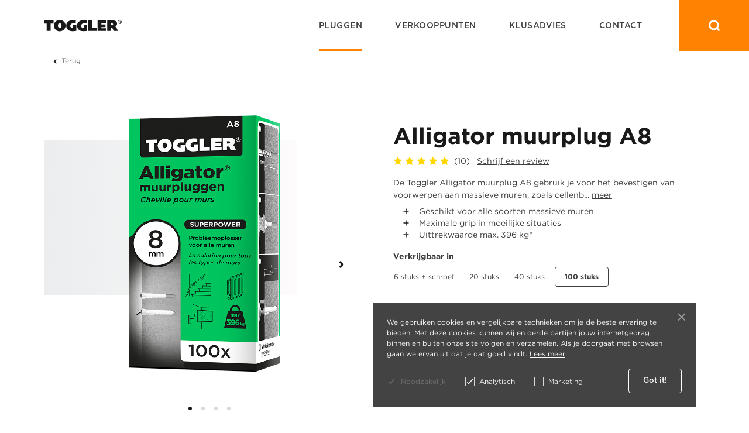

--- FILE ---
content_type: text/html; charset=utf-8
request_url: https://www.toggler.nl/product/254/alligator-muurplug-a8-100-stuks
body_size: 46169
content:
<!DOCTYPE html>
<html lang="nl">
<head>
<!-- Google Tag Manager -->
<script>(function(w,d,s,l,i){w[l]=w[l]||[];w[l].push({'gtm.start':
new Date().getTime(),event:'gtm.js'});var f=d.getElementsByTagName(s)[0],
j=d.createElement(s),dl=l!='dataLayer'?'&l='+l:'';j.async=true;j.src=
'https://www.googletagmanager.com/gtm.js?id='+i+dl;f.parentNode.insertBefore(j,f);
})(window,document,'script','dataLayer','GTM-NHSJFKD');</script>
<!-- End Google Tag Manager --><meta charset=utf-8>
<meta name="author" content="Toggler">
<meta name="description" content="De Toggler Alligator muurplug A8 is ideaal voor massieve wanden, zoals cellenbeton, kalkzandsteen, baksteen en hout. Meer weten? Klik hier">
<meta name="keywords" content="Toggler, Pluggen, Alligator, Alligator muurplug A8, 8mm, Sterke bevestiging, Universeel, Alleskunner, Holle wand, Massieve muur, Plafond Schroefdraad, Multi-functioneel, Voor elke situatie, Grote anti-rotatievleugels, Vierkante kop, Sterke kaken, Muurvast">
<meta name="viewport" content="width=device-width, initial-scale=1.0, maximum-scale=1.0, minimum-scale=1.0, user-scalable=no">
<meta property="og:type" content="website">
<meta property="og:title" content="Alligator muurplug A8 – Doos à 100 stuks | TOGGLER">
<meta property="og:url" content="https://www.toggler.nl/">
<meta property="og:image" content="https://www.toggler.nl/resources/images/fallback_meta_image.jpg">
<meta property="og:site_name" content="Toggler">
<meta property="og:description" content="De Toggler Alligator muurplug A8 is ideaal voor massieve wanden, zoals cellenbeton, kalkzandsteen, baksteen en hout. Meer weten? Klik hier">
<meta name="twitter:card" content="summary_large_image">
<meta name="twitter:title" content="Alligator muurplug A8 – Doos à 100 stuks | TOGGLER">
<meta name="twitter:description" content="De Toggler Alligator muurplug A8 is ideaal voor massieve wanden, zoals cellenbeton, kalkzandsteen, baksteen en hout. Meer weten? Klik hier">
<meta name="twitter:image" content="https://www.toggler.nl/resources/images/fallback_meta_image.jpg">
<link rel="canonical" href="/product/254/alligator-muurplug-a8-100-stuks">
<link rel="next" href="/product/254/alligator-muurplug-a8-100-stuks?pagina=2">
<title>Alligator muurplug A8 – Doos à 100 stuks | TOGGLER</title>
<!-- The source code of this website is copyright of Bratpack B.V. - www.bratpack.nl. All rights reserved. Any redistribution or reproduction of part or all of the contents in any form is prohibited. You may not, except with our express written permission, distribute or commercially exploit the source code. Nor may you transmit it or store it in any other website or other form of electronic retrieval system. -->

<link rel="icon" type="image/png" sizes="32x32" href="/resources/images/favicon.png">
<link rel="shortcut icon" href="/resources/images/favicon.ico" type="image/x-icon">
<link rel="icon" href="/resources/images/favicon.ico" type="image/x-icon">
<style>﻿:root{--blue: #007bff;--indigo: #6610f2;--purple: #6f42c1;--pink: #e83e8c;--red: #da2c38;--orange: #fd7e14;--yellow: #ffc107;--green: #00c65e;--teal: #20c997;--cyan: #17a2b8;--white: #fff;--gray: #6c757d;--gray-dark: #343a40;--primary: #ff8200;--secondary: #ffd109;--success: #00c65e;--info: #17a2b8;--warning: #ffc107;--danger: #da2c38;--light: #f8f9fa;--dark: #343a40;--breakpoint-xs: 0;--breakpoint-sm: 576px;--breakpoint-md: 768px;--breakpoint-lg: 992px;--breakpoint-xl: 1200px;--font-family-sans-serif: -apple-system, BlinkMacSystemFont, "Segoe UI", Roboto, "Helvetica Neue", Arial, "Noto Sans", sans-serif, "Apple Color Emoji", "Segoe UI Emoji", "Segoe UI Symbol", "Noto Color Emoji";--font-family-monospace: SFMono-Regular, Menlo, Monaco, Consolas, "Liberation Mono", "Courier New", monospace}*,*::before,*::after{box-sizing:border-box}html{font-family:sans-serif;line-height:1.15;-webkit-text-size-adjust:100%;-webkit-tap-highlight-color:rgba(0,0,0,0)}article,aside,figcaption,figure,footer,header,hgroup,main,nav,section{display:block}body{margin:0;font-family:Gotham,sans-serif;font-size:0.875rem;font-weight:400;line-height:1.5;color:#3d3e3d;text-align:left;background-color:#fff}[tabindex="-1"]:focus{outline:0 !important}hr{box-sizing:content-box;height:0;overflow:visible}h1,h2,h3,h4,h5,h6{margin-top:0;margin-bottom:.5rem}p{margin-top:0;margin-bottom:1rem}abbr[title],abbr[data-original-title]{text-decoration:underline;text-decoration:underline dotted;cursor:help;border-bottom:0;text-decoration-skip-ink:none}address{margin-bottom:1rem;font-style:normal;line-height:inherit}ol,ul,dl{margin-top:0;margin-bottom:1rem}ol ol,ul ul,ol ul,ul ol{margin-bottom:0}dt{font-weight:700}dd{margin-bottom:.5rem;margin-left:0}blockquote{margin:0 0 1rem}b,strong{font-weight:bolder}small{font-size:80%}sub,sup{position:relative;font-size:75%;line-height:0;vertical-align:baseline}sub{bottom:-0.25em}sup{top:-0.5em}a{color:#3d3e3d;text-decoration:underline;background-color:transparent}a:hover{color:#ff8200;text-decoration:underline}a:not([href]):not([tabindex]){color:inherit;text-decoration:none}a:not([href]):not([tabindex]):hover,a:not([href]):not([tabindex]):focus{color:inherit;text-decoration:none}a:not([href]):not([tabindex]):focus{outline:0}pre,code,kbd,samp{font-family:SFMono-Regular,Menlo,Monaco,Consolas,"Liberation Mono","Courier New",monospace;font-size:1em}pre{margin-top:0;margin-bottom:1rem;overflow:auto}figure{margin:0 0 1rem}img{vertical-align:middle;border-style:none}svg{overflow:hidden;vertical-align:middle}table{border-collapse:collapse}caption{padding-top:.75rem;padding-bottom:.75rem;color:#6c757d;text-align:left;caption-side:bottom}th{text-align:inherit}label{display:inline-block;margin-bottom:.5rem}button{border-radius:0}button:focus{outline:1px dotted;outline:5px auto -webkit-focus-ring-color}input,button,select,optgroup,textarea{margin:0;font-family:inherit;font-size:inherit;line-height:inherit}button,input{overflow:visible}button,select{text-transform:none}select{word-wrap:normal}button,[type=button],[type=reset],[type=submit]{-webkit-appearance:button}button:not(:disabled),[type=button]:not(:disabled),[type=reset]:not(:disabled),[type=submit]:not(:disabled){cursor:pointer}button::-moz-focus-inner,[type=button]::-moz-focus-inner,[type=reset]::-moz-focus-inner,[type=submit]::-moz-focus-inner{padding:0;border-style:none}input[type=radio],input[type=checkbox]{box-sizing:border-box;padding:0}input[type=date],input[type=time],input[type=datetime-local],input[type=month]{-webkit-appearance:listbox}textarea{overflow:auto;resize:vertical}fieldset{min-width:0;padding:0;margin:0;border:0}legend{display:block;width:100%;max-width:100%;padding:0;margin-bottom:.5rem;font-size:1.5rem;line-height:inherit;color:inherit;white-space:normal}progress{vertical-align:baseline}[type=number]::-webkit-inner-spin-button,[type=number]::-webkit-outer-spin-button{height:auto}[type=search]{outline-offset:-2px;-webkit-appearance:none}[type=search]::-webkit-search-decoration{-webkit-appearance:none}::-webkit-file-upload-button{font:inherit;-webkit-appearance:button}output{display:inline-block}summary{display:list-item;cursor:pointer}template{display:none}[hidden]{display:none !important}h1,h2,h3,h4,h5,h6,.h1,.h2,.h3,.h4,.h5,.h6{margin-bottom:.5rem;font-family:Gotham,sans-serif;font-weight:700;line-height:1.2;color:#1a1919}h1,.h1{font-size:2.1875rem}h2,.h2{font-size:1.75rem}h3,.h3{font-size:1.53125rem}h4,.h4{font-size:1.3125rem}h5,.h5{font-size:1.09375rem}h6,.h6{font-size:0.875rem}.lead{font-size:1.09375rem;font-weight:300}.display-1{font-size:6rem;font-weight:300;line-height:1.2}.display-2{font-size:5.5rem;font-weight:300;line-height:1.2}.display-3{font-size:4.5rem;font-weight:300;line-height:1.2}.display-4{font-size:3.5rem;font-weight:300;line-height:1.2}hr{margin-top:1rem;margin-bottom:1rem;border:0;border-top:1px solid rgba(0,0,0,.1)}small,.small{font-size:80%;font-weight:400}mark,.mark{padding:.2em;background-color:#fcf8e3}.list-unstyled{padding-left:0;list-style:none}.list-inline{padding-left:0;list-style:none}.list-inline-item{display:inline-block}.list-inline-item:not(:last-child){margin-right:.5rem}.initialism{font-size:90%;text-transform:uppercase}.blockquote{margin-bottom:1rem;font-size:1.09375rem}.blockquote-footer{display:block;font-size:80%;color:#6c757d}.blockquote-footer::before{content:"— "}html{box-sizing:border-box;-ms-overflow-style:scrollbar}*,*::before,*::after{box-sizing:inherit}.container{width:100%;padding-right:16px;padding-left:16px;margin-right:auto;margin-left:auto}@media(min-width: 576px){.container{max-width:540px}}@media(min-width: 768px){.container{max-width:720px}}@media(min-width: 992px){.container{max-width:960px}}@media(min-width: 1200px){.container{max-width:1140px}}.container-fluid{width:100%;padding-right:16px;padding-left:16px;margin-right:auto;margin-left:auto}.row{display:flex;flex-wrap:wrap;margin-right:-16px;margin-left:-16px}.no-gutters{margin-right:0;margin-left:0}.no-gutters>.col,.no-gutters>[class*=col-]{padding-right:0;padding-left:0}.col-xl,.col-xl-auto,.col-xl-12,.col-xl-11,.col-xl-10,.col-xl-9,.col-xl-8,.col-xl-7,.col-xl-6,.col-xl-5,.col-xl-4,.col-xl-3,.col-xl-2,.col-xl-1,.col-lg,.col-lg-auto,.col-lg-12,.col-lg-11,.col-lg-10,.col-lg-9,.col-lg-8,.col-lg-7,.col-lg-6,.col-lg-5,.col-lg-4,.col-lg-3,.col-lg-2,.col-lg-1,.col-md,.col-md-auto,.col-md-12,.col-md-11,.col-md-10,.col-md-9,.col-md-8,.col-md-7,.col-md-6,.col-md-5,.col-md-4,.col-md-3,.col-md-2,.col-md-1,.col-sm,.col-sm-auto,.col-sm-12,.col-sm-11,.col-sm-10,.col-sm-9,.col-sm-8,.col-sm-7,.col-sm-6,.col-sm-5,.col-sm-4,.col-sm-3,.col-sm-2,.col-sm-1,.col,.col-auto,.col-12,.col-11,.col-10,.col-9,.col-8,.col-7,.col-6,.col-5,.col-4,.col-3,.col-2,.col-1{position:relative;width:100%;padding-right:16px;padding-left:16px}.col{flex-basis:0;flex-grow:1;max-width:100%}.col-auto{flex:0 0 auto;width:auto;max-width:100%}.col-1{flex:0 0 8.3333333333%;max-width:8.3333333333%}.col-2{flex:0 0 16.6666666667%;max-width:16.6666666667%}.col-3{flex:0 0 25%;max-width:25%}.col-4{flex:0 0 33.3333333333%;max-width:33.3333333333%}.col-5{flex:0 0 41.6666666667%;max-width:41.6666666667%}.col-6{flex:0 0 50%;max-width:50%}.col-7{flex:0 0 58.3333333333%;max-width:58.3333333333%}.col-8{flex:0 0 66.6666666667%;max-width:66.6666666667%}.col-9{flex:0 0 75%;max-width:75%}.col-10{flex:0 0 83.3333333333%;max-width:83.3333333333%}.col-11{flex:0 0 91.6666666667%;max-width:91.6666666667%}.col-12{flex:0 0 100%;max-width:100%}.order-first{order:-1}.order-last{order:13}.order-0{order:0}.order-1{order:1}.order-2{order:2}.order-3{order:3}.order-4{order:4}.order-5{order:5}.order-6{order:6}.order-7{order:7}.order-8{order:8}.order-9{order:9}.order-10{order:10}.order-11{order:11}.order-12{order:12}.offset-1{margin-left:8.3333333333%}.offset-2{margin-left:16.6666666667%}.offset-3{margin-left:25%}.offset-4{margin-left:33.3333333333%}.offset-5{margin-left:41.6666666667%}.offset-6{margin-left:50%}.offset-7{margin-left:58.3333333333%}.offset-8{margin-left:66.6666666667%}.offset-9{margin-left:75%}.offset-10{margin-left:83.3333333333%}.offset-11{margin-left:91.6666666667%}@media(min-width: 576px){.col-sm{flex-basis:0;flex-grow:1;max-width:100%}.col-sm-auto{flex:0 0 auto;width:auto;max-width:100%}.col-sm-1{flex:0 0 8.3333333333%;max-width:8.3333333333%}.col-sm-2{flex:0 0 16.6666666667%;max-width:16.6666666667%}.col-sm-3{flex:0 0 25%;max-width:25%}.col-sm-4{flex:0 0 33.3333333333%;max-width:33.3333333333%}.col-sm-5{flex:0 0 41.6666666667%;max-width:41.6666666667%}.col-sm-6{flex:0 0 50%;max-width:50%}.col-sm-7{flex:0 0 58.3333333333%;max-width:58.3333333333%}.col-sm-8{flex:0 0 66.6666666667%;max-width:66.6666666667%}.col-sm-9{flex:0 0 75%;max-width:75%}.col-sm-10{flex:0 0 83.3333333333%;max-width:83.3333333333%}.col-sm-11{flex:0 0 91.6666666667%;max-width:91.6666666667%}.col-sm-12{flex:0 0 100%;max-width:100%}.order-sm-first{order:-1}.order-sm-last{order:13}.order-sm-0{order:0}.order-sm-1{order:1}.order-sm-2{order:2}.order-sm-3{order:3}.order-sm-4{order:4}.order-sm-5{order:5}.order-sm-6{order:6}.order-sm-7{order:7}.order-sm-8{order:8}.order-sm-9{order:9}.order-sm-10{order:10}.order-sm-11{order:11}.order-sm-12{order:12}.offset-sm-0{margin-left:0}.offset-sm-1{margin-left:8.3333333333%}.offset-sm-2{margin-left:16.6666666667%}.offset-sm-3{margin-left:25%}.offset-sm-4{margin-left:33.3333333333%}.offset-sm-5{margin-left:41.6666666667%}.offset-sm-6{margin-left:50%}.offset-sm-7{margin-left:58.3333333333%}.offset-sm-8{margin-left:66.6666666667%}.offset-sm-9{margin-left:75%}.offset-sm-10{margin-left:83.3333333333%}.offset-sm-11{margin-left:91.6666666667%}}@media(min-width: 768px){.col-md{flex-basis:0;flex-grow:1;max-width:100%}.col-md-auto{flex:0 0 auto;width:auto;max-width:100%}.col-md-1{flex:0 0 8.3333333333%;max-width:8.3333333333%}.col-md-2{flex:0 0 16.6666666667%;max-width:16.6666666667%}.col-md-3{flex:0 0 25%;max-width:25%}.col-md-4{flex:0 0 33.3333333333%;max-width:33.3333333333%}.col-md-5{flex:0 0 41.6666666667%;max-width:41.6666666667%}.col-md-6{flex:0 0 50%;max-width:50%}.col-md-7{flex:0 0 58.3333333333%;max-width:58.3333333333%}.col-md-8{flex:0 0 66.6666666667%;max-width:66.6666666667%}.col-md-9{flex:0 0 75%;max-width:75%}.col-md-10{flex:0 0 83.3333333333%;max-width:83.3333333333%}.col-md-11{flex:0 0 91.6666666667%;max-width:91.6666666667%}.col-md-12{flex:0 0 100%;max-width:100%}.order-md-first{order:-1}.order-md-last{order:13}.order-md-0{order:0}.order-md-1{order:1}.order-md-2{order:2}.order-md-3{order:3}.order-md-4{order:4}.order-md-5{order:5}.order-md-6{order:6}.order-md-7{order:7}.order-md-8{order:8}.order-md-9{order:9}.order-md-10{order:10}.order-md-11{order:11}.order-md-12{order:12}.offset-md-0{margin-left:0}.offset-md-1{margin-left:8.3333333333%}.offset-md-2{margin-left:16.6666666667%}.offset-md-3{margin-left:25%}.offset-md-4{margin-left:33.3333333333%}.offset-md-5{margin-left:41.6666666667%}.offset-md-6{margin-left:50%}.offset-md-7{margin-left:58.3333333333%}.offset-md-8{margin-left:66.6666666667%}.offset-md-9{margin-left:75%}.offset-md-10{margin-left:83.3333333333%}.offset-md-11{margin-left:91.6666666667%}}@media(min-width: 992px){.col-lg{flex-basis:0;flex-grow:1;max-width:100%}.col-lg-auto{flex:0 0 auto;width:auto;max-width:100%}.col-lg-1{flex:0 0 8.3333333333%;max-width:8.3333333333%}.col-lg-2{flex:0 0 16.6666666667%;max-width:16.6666666667%}.col-lg-3{flex:0 0 25%;max-width:25%}.col-lg-4{flex:0 0 33.3333333333%;max-width:33.3333333333%}.col-lg-5{flex:0 0 41.6666666667%;max-width:41.6666666667%}.col-lg-6{flex:0 0 50%;max-width:50%}.col-lg-7{flex:0 0 58.3333333333%;max-width:58.3333333333%}.col-lg-8{flex:0 0 66.6666666667%;max-width:66.6666666667%}.col-lg-9{flex:0 0 75%;max-width:75%}.col-lg-10{flex:0 0 83.3333333333%;max-width:83.3333333333%}.col-lg-11{flex:0 0 91.6666666667%;max-width:91.6666666667%}.col-lg-12{flex:0 0 100%;max-width:100%}.order-lg-first{order:-1}.order-lg-last{order:13}.order-lg-0{order:0}.order-lg-1{order:1}.order-lg-2{order:2}.order-lg-3{order:3}.order-lg-4{order:4}.order-lg-5{order:5}.order-lg-6{order:6}.order-lg-7{order:7}.order-lg-8{order:8}.order-lg-9{order:9}.order-lg-10{order:10}.order-lg-11{order:11}.order-lg-12{order:12}.offset-lg-0{margin-left:0}.offset-lg-1{margin-left:8.3333333333%}.offset-lg-2{margin-left:16.6666666667%}.offset-lg-3{margin-left:25%}.offset-lg-4{margin-left:33.3333333333%}.offset-lg-5{margin-left:41.6666666667%}.offset-lg-6{margin-left:50%}.offset-lg-7{margin-left:58.3333333333%}.offset-lg-8{margin-left:66.6666666667%}.offset-lg-9{margin-left:75%}.offset-lg-10{margin-left:83.3333333333%}.offset-lg-11{margin-left:91.6666666667%}}@media(min-width: 1200px){.col-xl{flex-basis:0;flex-grow:1;max-width:100%}.col-xl-auto{flex:0 0 auto;width:auto;max-width:100%}.col-xl-1{flex:0 0 8.3333333333%;max-width:8.3333333333%}.col-xl-2{flex:0 0 16.6666666667%;max-width:16.6666666667%}.col-xl-3{flex:0 0 25%;max-width:25%}.col-xl-4{flex:0 0 33.3333333333%;max-width:33.3333333333%}.col-xl-5{flex:0 0 41.6666666667%;max-width:41.6666666667%}.col-xl-6{flex:0 0 50%;max-width:50%}.col-xl-7{flex:0 0 58.3333333333%;max-width:58.3333333333%}.col-xl-8{flex:0 0 66.6666666667%;max-width:66.6666666667%}.col-xl-9{flex:0 0 75%;max-width:75%}.col-xl-10{flex:0 0 83.3333333333%;max-width:83.3333333333%}.col-xl-11{flex:0 0 91.6666666667%;max-width:91.6666666667%}.col-xl-12{flex:0 0 100%;max-width:100%}.order-xl-first{order:-1}.order-xl-last{order:13}.order-xl-0{order:0}.order-xl-1{order:1}.order-xl-2{order:2}.order-xl-3{order:3}.order-xl-4{order:4}.order-xl-5{order:5}.order-xl-6{order:6}.order-xl-7{order:7}.order-xl-8{order:8}.order-xl-9{order:9}.order-xl-10{order:10}.order-xl-11{order:11}.order-xl-12{order:12}.offset-xl-0{margin-left:0}.offset-xl-1{margin-left:8.3333333333%}.offset-xl-2{margin-left:16.6666666667%}.offset-xl-3{margin-left:25%}.offset-xl-4{margin-left:33.3333333333%}.offset-xl-5{margin-left:41.6666666667%}.offset-xl-6{margin-left:50%}.offset-xl-7{margin-left:58.3333333333%}.offset-xl-8{margin-left:66.6666666667%}.offset-xl-9{margin-left:75%}.offset-xl-10{margin-left:83.3333333333%}.offset-xl-11{margin-left:91.6666666667%}}.d-none{display:none !important}.d-inline{display:inline !important}.d-inline-block{display:inline-block !important}.d-block{display:block !important}.d-table{display:table !important}.d-table-row{display:table-row !important}.d-table-cell{display:table-cell !important}.d-flex{display:flex !important}.d-inline-flex{display:inline-flex !important}@media(min-width: 576px){.d-sm-none{display:none !important}.d-sm-inline{display:inline !important}.d-sm-inline-block{display:inline-block !important}.d-sm-block{display:block !important}.d-sm-table{display:table !important}.d-sm-table-row{display:table-row !important}.d-sm-table-cell{display:table-cell !important}.d-sm-flex{display:flex !important}.d-sm-inline-flex{display:inline-flex !important}}@media(min-width: 768px){.d-md-none{display:none !important}.d-md-inline{display:inline !important}.d-md-inline-block{display:inline-block !important}.d-md-block{display:block !important}.d-md-table{display:table !important}.d-md-table-row{display:table-row !important}.d-md-table-cell{display:table-cell !important}.d-md-flex{display:flex !important}.d-md-inline-flex{display:inline-flex !important}}@media(min-width: 992px){.d-lg-none{display:none !important}.d-lg-inline{display:inline !important}.d-lg-inline-block{display:inline-block !important}.d-lg-block{display:block !important}.d-lg-table{display:table !important}.d-lg-table-row{display:table-row !important}.d-lg-table-cell{display:table-cell !important}.d-lg-flex{display:flex !important}.d-lg-inline-flex{display:inline-flex !important}}@media(min-width: 1200px){.d-xl-none{display:none !important}.d-xl-inline{display:inline !important}.d-xl-inline-block{display:inline-block !important}.d-xl-block{display:block !important}.d-xl-table{display:table !important}.d-xl-table-row{display:table-row !important}.d-xl-table-cell{display:table-cell !important}.d-xl-flex{display:flex !important}.d-xl-inline-flex{display:inline-flex !important}}@media print{.d-print-none{display:none !important}.d-print-inline{display:inline !important}.d-print-inline-block{display:inline-block !important}.d-print-block{display:block !important}.d-print-table{display:table !important}.d-print-table-row{display:table-row !important}.d-print-table-cell{display:table-cell !important}.d-print-flex{display:flex !important}.d-print-inline-flex{display:inline-flex !important}}.flex-row{flex-direction:row !important}.flex-column{flex-direction:column !important}.flex-row-reverse{flex-direction:row-reverse !important}.flex-column-reverse{flex-direction:column-reverse !important}.flex-wrap{flex-wrap:wrap !important}.flex-nowrap{flex-wrap:nowrap !important}.flex-wrap-reverse{flex-wrap:wrap-reverse !important}.flex-fill{flex:1 1 auto !important}.flex-grow-0{flex-grow:0 !important}.flex-grow-1{flex-grow:1 !important}.flex-shrink-0{flex-shrink:0 !important}.flex-shrink-1{flex-shrink:1 !important}.justify-content-start{justify-content:flex-start !important}.justify-content-end{justify-content:flex-end !important}.justify-content-center{justify-content:center !important}.justify-content-between{justify-content:space-between !important}.justify-content-around{justify-content:space-around !important}.align-items-start{align-items:flex-start !important}.align-items-end{align-items:flex-end !important}.align-items-center{align-items:center !important}.align-items-baseline{align-items:baseline !important}.align-items-stretch{align-items:stretch !important}.align-content-start{align-content:flex-start !important}.align-content-end{align-content:flex-end !important}.align-content-center{align-content:center !important}.align-content-between{align-content:space-between !important}.align-content-around{align-content:space-around !important}.align-content-stretch{align-content:stretch !important}.align-self-auto{align-self:auto !important}.align-self-start{align-self:flex-start !important}.align-self-end{align-self:flex-end !important}.align-self-center{align-self:center !important}.align-self-baseline{align-self:baseline !important}.align-self-stretch{align-self:stretch !important}@media(min-width: 576px){.flex-sm-row{flex-direction:row !important}.flex-sm-column{flex-direction:column !important}.flex-sm-row-reverse{flex-direction:row-reverse !important}.flex-sm-column-reverse{flex-direction:column-reverse !important}.flex-sm-wrap{flex-wrap:wrap !important}.flex-sm-nowrap{flex-wrap:nowrap !important}.flex-sm-wrap-reverse{flex-wrap:wrap-reverse !important}.flex-sm-fill{flex:1 1 auto !important}.flex-sm-grow-0{flex-grow:0 !important}.flex-sm-grow-1{flex-grow:1 !important}.flex-sm-shrink-0{flex-shrink:0 !important}.flex-sm-shrink-1{flex-shrink:1 !important}.justify-content-sm-start{justify-content:flex-start !important}.justify-content-sm-end{justify-content:flex-end !important}.justify-content-sm-center{justify-content:center !important}.justify-content-sm-between{justify-content:space-between !important}.justify-content-sm-around{justify-content:space-around !important}.align-items-sm-start{align-items:flex-start !important}.align-items-sm-end{align-items:flex-end !important}.align-items-sm-center{align-items:center !important}.align-items-sm-baseline{align-items:baseline !important}.align-items-sm-stretch{align-items:stretch !important}.align-content-sm-start{align-content:flex-start !important}.align-content-sm-end{align-content:flex-end !important}.align-content-sm-center{align-content:center !important}.align-content-sm-between{align-content:space-between !important}.align-content-sm-around{align-content:space-around !important}.align-content-sm-stretch{align-content:stretch !important}.align-self-sm-auto{align-self:auto !important}.align-self-sm-start{align-self:flex-start !important}.align-self-sm-end{align-self:flex-end !important}.align-self-sm-center{align-self:center !important}.align-self-sm-baseline{align-self:baseline !important}.align-self-sm-stretch{align-self:stretch !important}}@media(min-width: 768px){.flex-md-row{flex-direction:row !important}.flex-md-column{flex-direction:column !important}.flex-md-row-reverse{flex-direction:row-reverse !important}.flex-md-column-reverse{flex-direction:column-reverse !important}.flex-md-wrap{flex-wrap:wrap !important}.flex-md-nowrap{flex-wrap:nowrap !important}.flex-md-wrap-reverse{flex-wrap:wrap-reverse !important}.flex-md-fill{flex:1 1 auto !important}.flex-md-grow-0{flex-grow:0 !important}.flex-md-grow-1{flex-grow:1 !important}.flex-md-shrink-0{flex-shrink:0 !important}.flex-md-shrink-1{flex-shrink:1 !important}.justify-content-md-start{justify-content:flex-start !important}.justify-content-md-end{justify-content:flex-end !important}.justify-content-md-center{justify-content:center !important}.justify-content-md-between{justify-content:space-between !important}.justify-content-md-around{justify-content:space-around !important}.align-items-md-start{align-items:flex-start !important}.align-items-md-end{align-items:flex-end !important}.align-items-md-center{align-items:center !important}.align-items-md-baseline{align-items:baseline !important}.align-items-md-stretch{align-items:stretch !important}.align-content-md-start{align-content:flex-start !important}.align-content-md-end{align-content:flex-end !important}.align-content-md-center{align-content:center !important}.align-content-md-between{align-content:space-between !important}.align-content-md-around{align-content:space-around !important}.align-content-md-stretch{align-content:stretch !important}.align-self-md-auto{align-self:auto !important}.align-self-md-start{align-self:flex-start !important}.align-self-md-end{align-self:flex-end !important}.align-self-md-center{align-self:center !important}.align-self-md-baseline{align-self:baseline !important}.align-self-md-stretch{align-self:stretch !important}}@media(min-width: 992px){.flex-lg-row{flex-direction:row !important}.flex-lg-column{flex-direction:column !important}.flex-lg-row-reverse{flex-direction:row-reverse !important}.flex-lg-column-reverse{flex-direction:column-reverse !important}.flex-lg-wrap{flex-wrap:wrap !important}.flex-lg-nowrap{flex-wrap:nowrap !important}.flex-lg-wrap-reverse{flex-wrap:wrap-reverse !important}.flex-lg-fill{flex:1 1 auto !important}.flex-lg-grow-0{flex-grow:0 !important}.flex-lg-grow-1{flex-grow:1 !important}.flex-lg-shrink-0{flex-shrink:0 !important}.flex-lg-shrink-1{flex-shrink:1 !important}.justify-content-lg-start{justify-content:flex-start !important}.justify-content-lg-end{justify-content:flex-end !important}.justify-content-lg-center{justify-content:center !important}.justify-content-lg-between{justify-content:space-between !important}.justify-content-lg-around{justify-content:space-around !important}.align-items-lg-start{align-items:flex-start !important}.align-items-lg-end{align-items:flex-end !important}.align-items-lg-center{align-items:center !important}.align-items-lg-baseline{align-items:baseline !important}.align-items-lg-stretch{align-items:stretch !important}.align-content-lg-start{align-content:flex-start !important}.align-content-lg-end{align-content:flex-end !important}.align-content-lg-center{align-content:center !important}.align-content-lg-between{align-content:space-between !important}.align-content-lg-around{align-content:space-around !important}.align-content-lg-stretch{align-content:stretch !important}.align-self-lg-auto{align-self:auto !important}.align-self-lg-start{align-self:flex-start !important}.align-self-lg-end{align-self:flex-end !important}.align-self-lg-center{align-self:center !important}.align-self-lg-baseline{align-self:baseline !important}.align-self-lg-stretch{align-self:stretch !important}}@media(min-width: 1200px){.flex-xl-row{flex-direction:row !important}.flex-xl-column{flex-direction:column !important}.flex-xl-row-reverse{flex-direction:row-reverse !important}.flex-xl-column-reverse{flex-direction:column-reverse !important}.flex-xl-wrap{flex-wrap:wrap !important}.flex-xl-nowrap{flex-wrap:nowrap !important}.flex-xl-wrap-reverse{flex-wrap:wrap-reverse !important}.flex-xl-fill{flex:1 1 auto !important}.flex-xl-grow-0{flex-grow:0 !important}.flex-xl-grow-1{flex-grow:1 !important}.flex-xl-shrink-0{flex-shrink:0 !important}.flex-xl-shrink-1{flex-shrink:1 !important}.justify-content-xl-start{justify-content:flex-start !important}.justify-content-xl-end{justify-content:flex-end !important}.justify-content-xl-center{justify-content:center !important}.justify-content-xl-between{justify-content:space-between !important}.justify-content-xl-around{justify-content:space-around !important}.align-items-xl-start{align-items:flex-start !important}.align-items-xl-end{align-items:flex-end !important}.align-items-xl-center{align-items:center !important}.align-items-xl-baseline{align-items:baseline !important}.align-items-xl-stretch{align-items:stretch !important}.align-content-xl-start{align-content:flex-start !important}.align-content-xl-end{align-content:flex-end !important}.align-content-xl-center{align-content:center !important}.align-content-xl-between{align-content:space-between !important}.align-content-xl-around{align-content:space-around !important}.align-content-xl-stretch{align-content:stretch !important}.align-self-xl-auto{align-self:auto !important}.align-self-xl-start{align-self:flex-start !important}.align-self-xl-end{align-self:flex-end !important}.align-self-xl-center{align-self:center !important}.align-self-xl-baseline{align-self:baseline !important}.align-self-xl-stretch{align-self:stretch !important}}.m-0{margin:0 !important}.mt-0,.my-0{margin-top:0 !important}.mr-0,.mx-0{margin-right:0 !important}.mb-0,.my-0{margin-bottom:0 !important}.ml-0,.mx-0{margin-left:0 !important}.m-1{margin:.25rem !important}.mt-1,.my-1{margin-top:.25rem !important}.mr-1,.mx-1{margin-right:.25rem !important}.mb-1,.my-1{margin-bottom:.25rem !important}.ml-1,.mx-1{margin-left:.25rem !important}.m-2{margin:.5rem !important}.mt-2,.my-2{margin-top:.5rem !important}.mr-2,.mx-2{margin-right:.5rem !important}.mb-2,.my-2{margin-bottom:.5rem !important}.ml-2,.mx-2{margin-left:.5rem !important}.m-3{margin:1rem !important}.mt-3,.my-3{margin-top:1rem !important}.mr-3,.mx-3{margin-right:1rem !important}.mb-3,.my-3{margin-bottom:1rem !important}.ml-3,.mx-3{margin-left:1rem !important}.m-4{margin:1.5rem !important}.mt-4,.my-4{margin-top:1.5rem !important}.mr-4,.mx-4{margin-right:1.5rem !important}.mb-4,.my-4{margin-bottom:1.5rem !important}.ml-4,.mx-4{margin-left:1.5rem !important}.m-5{margin:3rem !important}.mt-5,.my-5{margin-top:3rem !important}.mr-5,.mx-5{margin-right:3rem !important}.mb-5,.my-5{margin-bottom:3rem !important}.ml-5,.mx-5{margin-left:3rem !important}.p-0{padding:0 !important}.pt-0,.py-0{padding-top:0 !important}.pr-0,.px-0{padding-right:0 !important}.pb-0,.py-0{padding-bottom:0 !important}.pl-0,.px-0{padding-left:0 !important}.p-1{padding:.25rem !important}.pt-1,.py-1{padding-top:.25rem !important}.pr-1,.px-1{padding-right:.25rem !important}.pb-1,.py-1{padding-bottom:.25rem !important}.pl-1,.px-1{padding-left:.25rem !important}.p-2{padding:.5rem !important}.pt-2,.py-2{padding-top:.5rem !important}.pr-2,.px-2{padding-right:.5rem !important}.pb-2,.py-2{padding-bottom:.5rem !important}.pl-2,.px-2{padding-left:.5rem !important}.p-3{padding:1rem !important}.pt-3,.py-3{padding-top:1rem !important}.pr-3,.px-3{padding-right:1rem !important}.pb-3,.py-3{padding-bottom:1rem !important}.pl-3,.px-3{padding-left:1rem !important}.p-4{padding:1.5rem !important}.pt-4,.py-4{padding-top:1.5rem !important}.pr-4,.px-4{padding-right:1.5rem !important}.pb-4,.py-4{padding-bottom:1.5rem !important}.pl-4,.px-4{padding-left:1.5rem !important}.p-5{padding:3rem !important}.pt-5,.py-5{padding-top:3rem !important}.pr-5,.px-5{padding-right:3rem !important}.pb-5,.py-5{padding-bottom:3rem !important}.pl-5,.px-5{padding-left:3rem !important}.m-n1{margin:-0.25rem !important}.mt-n1,.my-n1{margin-top:-0.25rem !important}.mr-n1,.mx-n1{margin-right:-0.25rem !important}.mb-n1,.my-n1{margin-bottom:-0.25rem !important}.ml-n1,.mx-n1{margin-left:-0.25rem !important}.m-n2{margin:-0.5rem !important}.mt-n2,.my-n2{margin-top:-0.5rem !important}.mr-n2,.mx-n2{margin-right:-0.5rem !important}.mb-n2,.my-n2{margin-bottom:-0.5rem !important}.ml-n2,.mx-n2{margin-left:-0.5rem !important}.m-n3{margin:-1rem !important}.mt-n3,.my-n3{margin-top:-1rem !important}.mr-n3,.mx-n3{margin-right:-1rem !important}.mb-n3,.my-n3{margin-bottom:-1rem !important}.ml-n3,.mx-n3{margin-left:-1rem !important}.m-n4{margin:-1.5rem !important}.mt-n4,.my-n4{margin-top:-1.5rem !important}.mr-n4,.mx-n4{margin-right:-1.5rem !important}.mb-n4,.my-n4{margin-bottom:-1.5rem !important}.ml-n4,.mx-n4{margin-left:-1.5rem !important}.m-n5{margin:-3rem !important}.mt-n5,.my-n5{margin-top:-3rem !important}.mr-n5,.mx-n5{margin-right:-3rem !important}.mb-n5,.my-n5{margin-bottom:-3rem !important}.ml-n5,.mx-n5{margin-left:-3rem !important}.m-auto{margin:auto !important}.mt-auto,.my-auto{margin-top:auto !important}.mr-auto,.mx-auto{margin-right:auto !important}.mb-auto,.my-auto{margin-bottom:auto !important}.ml-auto,.mx-auto{margin-left:auto !important}@media(min-width: 576px){.m-sm-0{margin:0 !important}.mt-sm-0,.my-sm-0{margin-top:0 !important}.mr-sm-0,.mx-sm-0{margin-right:0 !important}.mb-sm-0,.my-sm-0{margin-bottom:0 !important}.ml-sm-0,.mx-sm-0{margin-left:0 !important}.m-sm-1{margin:.25rem !important}.mt-sm-1,.my-sm-1{margin-top:.25rem !important}.mr-sm-1,.mx-sm-1{margin-right:.25rem !important}.mb-sm-1,.my-sm-1{margin-bottom:.25rem !important}.ml-sm-1,.mx-sm-1{margin-left:.25rem !important}.m-sm-2{margin:.5rem !important}.mt-sm-2,.my-sm-2{margin-top:.5rem !important}.mr-sm-2,.mx-sm-2{margin-right:.5rem !important}.mb-sm-2,.my-sm-2{margin-bottom:.5rem !important}.ml-sm-2,.mx-sm-2{margin-left:.5rem !important}.m-sm-3{margin:1rem !important}.mt-sm-3,.my-sm-3{margin-top:1rem !important}.mr-sm-3,.mx-sm-3{margin-right:1rem !important}.mb-sm-3,.my-sm-3{margin-bottom:1rem !important}.ml-sm-3,.mx-sm-3{margin-left:1rem !important}.m-sm-4{margin:1.5rem !important}.mt-sm-4,.my-sm-4{margin-top:1.5rem !important}.mr-sm-4,.mx-sm-4{margin-right:1.5rem !important}.mb-sm-4,.my-sm-4{margin-bottom:1.5rem !important}.ml-sm-4,.mx-sm-4{margin-left:1.5rem !important}.m-sm-5{margin:3rem !important}.mt-sm-5,.my-sm-5{margin-top:3rem !important}.mr-sm-5,.mx-sm-5{margin-right:3rem !important}.mb-sm-5,.my-sm-5{margin-bottom:3rem !important}.ml-sm-5,.mx-sm-5{margin-left:3rem !important}.p-sm-0{padding:0 !important}.pt-sm-0,.py-sm-0{padding-top:0 !important}.pr-sm-0,.px-sm-0{padding-right:0 !important}.pb-sm-0,.py-sm-0{padding-bottom:0 !important}.pl-sm-0,.px-sm-0{padding-left:0 !important}.p-sm-1{padding:.25rem !important}.pt-sm-1,.py-sm-1{padding-top:.25rem !important}.pr-sm-1,.px-sm-1{padding-right:.25rem !important}.pb-sm-1,.py-sm-1{padding-bottom:.25rem !important}.pl-sm-1,.px-sm-1{padding-left:.25rem !important}.p-sm-2{padding:.5rem !important}.pt-sm-2,.py-sm-2{padding-top:.5rem !important}.pr-sm-2,.px-sm-2{padding-right:.5rem !important}.pb-sm-2,.py-sm-2{padding-bottom:.5rem !important}.pl-sm-2,.px-sm-2{padding-left:.5rem !important}.p-sm-3{padding:1rem !important}.pt-sm-3,.py-sm-3{padding-top:1rem !important}.pr-sm-3,.px-sm-3{padding-right:1rem !important}.pb-sm-3,.py-sm-3{padding-bottom:1rem !important}.pl-sm-3,.px-sm-3{padding-left:1rem !important}.p-sm-4{padding:1.5rem !important}.pt-sm-4,.py-sm-4{padding-top:1.5rem !important}.pr-sm-4,.px-sm-4{padding-right:1.5rem !important}.pb-sm-4,.py-sm-4{padding-bottom:1.5rem !important}.pl-sm-4,.px-sm-4{padding-left:1.5rem !important}.p-sm-5{padding:3rem !important}.pt-sm-5,.py-sm-5{padding-top:3rem !important}.pr-sm-5,.px-sm-5{padding-right:3rem !important}.pb-sm-5,.py-sm-5{padding-bottom:3rem !important}.pl-sm-5,.px-sm-5{padding-left:3rem !important}.m-sm-n1{margin:-0.25rem !important}.mt-sm-n1,.my-sm-n1{margin-top:-0.25rem !important}.mr-sm-n1,.mx-sm-n1{margin-right:-0.25rem !important}.mb-sm-n1,.my-sm-n1{margin-bottom:-0.25rem !important}.ml-sm-n1,.mx-sm-n1{margin-left:-0.25rem !important}.m-sm-n2{margin:-0.5rem !important}.mt-sm-n2,.my-sm-n2{margin-top:-0.5rem !important}.mr-sm-n2,.mx-sm-n2{margin-right:-0.5rem !important}.mb-sm-n2,.my-sm-n2{margin-bottom:-0.5rem !important}.ml-sm-n2,.mx-sm-n2{margin-left:-0.5rem !important}.m-sm-n3{margin:-1rem !important}.mt-sm-n3,.my-sm-n3{margin-top:-1rem !important}.mr-sm-n3,.mx-sm-n3{margin-right:-1rem !important}.mb-sm-n3,.my-sm-n3{margin-bottom:-1rem !important}.ml-sm-n3,.mx-sm-n3{margin-left:-1rem !important}.m-sm-n4{margin:-1.5rem !important}.mt-sm-n4,.my-sm-n4{margin-top:-1.5rem !important}.mr-sm-n4,.mx-sm-n4{margin-right:-1.5rem !important}.mb-sm-n4,.my-sm-n4{margin-bottom:-1.5rem !important}.ml-sm-n4,.mx-sm-n4{margin-left:-1.5rem !important}.m-sm-n5{margin:-3rem !important}.mt-sm-n5,.my-sm-n5{margin-top:-3rem !important}.mr-sm-n5,.mx-sm-n5{margin-right:-3rem !important}.mb-sm-n5,.my-sm-n5{margin-bottom:-3rem !important}.ml-sm-n5,.mx-sm-n5{margin-left:-3rem !important}.m-sm-auto{margin:auto !important}.mt-sm-auto,.my-sm-auto{margin-top:auto !important}.mr-sm-auto,.mx-sm-auto{margin-right:auto !important}.mb-sm-auto,.my-sm-auto{margin-bottom:auto !important}.ml-sm-auto,.mx-sm-auto{margin-left:auto !important}}@media(min-width: 768px){.m-md-0{margin:0 !important}.mt-md-0,.my-md-0{margin-top:0 !important}.mr-md-0,.mx-md-0{margin-right:0 !important}.mb-md-0,.my-md-0{margin-bottom:0 !important}.ml-md-0,.mx-md-0{margin-left:0 !important}.m-md-1{margin:.25rem !important}.mt-md-1,.my-md-1{margin-top:.25rem !important}.mr-md-1,.mx-md-1{margin-right:.25rem !important}.mb-md-1,.my-md-1{margin-bottom:.25rem !important}.ml-md-1,.mx-md-1{margin-left:.25rem !important}.m-md-2{margin:.5rem !important}.mt-md-2,.my-md-2{margin-top:.5rem !important}.mr-md-2,.mx-md-2{margin-right:.5rem !important}.mb-md-2,.my-md-2{margin-bottom:.5rem !important}.ml-md-2,.mx-md-2{margin-left:.5rem !important}.m-md-3{margin:1rem !important}.mt-md-3,.my-md-3{margin-top:1rem !important}.mr-md-3,.mx-md-3{margin-right:1rem !important}.mb-md-3,.my-md-3{margin-bottom:1rem !important}.ml-md-3,.mx-md-3{margin-left:1rem !important}.m-md-4{margin:1.5rem !important}.mt-md-4,.my-md-4{margin-top:1.5rem !important}.mr-md-4,.mx-md-4{margin-right:1.5rem !important}.mb-md-4,.my-md-4{margin-bottom:1.5rem !important}.ml-md-4,.mx-md-4{margin-left:1.5rem !important}.m-md-5{margin:3rem !important}.mt-md-5,.my-md-5{margin-top:3rem !important}.mr-md-5,.mx-md-5{margin-right:3rem !important}.mb-md-5,.my-md-5{margin-bottom:3rem !important}.ml-md-5,.mx-md-5{margin-left:3rem !important}.p-md-0{padding:0 !important}.pt-md-0,.py-md-0{padding-top:0 !important}.pr-md-0,.px-md-0{padding-right:0 !important}.pb-md-0,.py-md-0{padding-bottom:0 !important}.pl-md-0,.px-md-0{padding-left:0 !important}.p-md-1{padding:.25rem !important}.pt-md-1,.py-md-1{padding-top:.25rem !important}.pr-md-1,.px-md-1{padding-right:.25rem !important}.pb-md-1,.py-md-1{padding-bottom:.25rem !important}.pl-md-1,.px-md-1{padding-left:.25rem !important}.p-md-2{padding:.5rem !important}.pt-md-2,.py-md-2{padding-top:.5rem !important}.pr-md-2,.px-md-2{padding-right:.5rem !important}.pb-md-2,.py-md-2{padding-bottom:.5rem !important}.pl-md-2,.px-md-2{padding-left:.5rem !important}.p-md-3{padding:1rem !important}.pt-md-3,.py-md-3{padding-top:1rem !important}.pr-md-3,.px-md-3{padding-right:1rem !important}.pb-md-3,.py-md-3{padding-bottom:1rem !important}.pl-md-3,.px-md-3{padding-left:1rem !important}.p-md-4{padding:1.5rem !important}.pt-md-4,.py-md-4{padding-top:1.5rem !important}.pr-md-4,.px-md-4{padding-right:1.5rem !important}.pb-md-4,.py-md-4{padding-bottom:1.5rem !important}.pl-md-4,.px-md-4{padding-left:1.5rem !important}.p-md-5{padding:3rem !important}.pt-md-5,.py-md-5{padding-top:3rem !important}.pr-md-5,.px-md-5{padding-right:3rem !important}.pb-md-5,.py-md-5{padding-bottom:3rem !important}.pl-md-5,.px-md-5{padding-left:3rem !important}.m-md-n1{margin:-0.25rem !important}.mt-md-n1,.my-md-n1{margin-top:-0.25rem !important}.mr-md-n1,.mx-md-n1{margin-right:-0.25rem !important}.mb-md-n1,.my-md-n1{margin-bottom:-0.25rem !important}.ml-md-n1,.mx-md-n1{margin-left:-0.25rem !important}.m-md-n2{margin:-0.5rem !important}.mt-md-n2,.my-md-n2{margin-top:-0.5rem !important}.mr-md-n2,.mx-md-n2{margin-right:-0.5rem !important}.mb-md-n2,.my-md-n2{margin-bottom:-0.5rem !important}.ml-md-n2,.mx-md-n2{margin-left:-0.5rem !important}.m-md-n3{margin:-1rem !important}.mt-md-n3,.my-md-n3{margin-top:-1rem !important}.mr-md-n3,.mx-md-n3{margin-right:-1rem !important}.mb-md-n3,.my-md-n3{margin-bottom:-1rem !important}.ml-md-n3,.mx-md-n3{margin-left:-1rem !important}.m-md-n4{margin:-1.5rem !important}.mt-md-n4,.my-md-n4{margin-top:-1.5rem !important}.mr-md-n4,.mx-md-n4{margin-right:-1.5rem !important}.mb-md-n4,.my-md-n4{margin-bottom:-1.5rem !important}.ml-md-n4,.mx-md-n4{margin-left:-1.5rem !important}.m-md-n5{margin:-3rem !important}.mt-md-n5,.my-md-n5{margin-top:-3rem !important}.mr-md-n5,.mx-md-n5{margin-right:-3rem !important}.mb-md-n5,.my-md-n5{margin-bottom:-3rem !important}.ml-md-n5,.mx-md-n5{margin-left:-3rem !important}.m-md-auto{margin:auto !important}.mt-md-auto,.my-md-auto{margin-top:auto !important}.mr-md-auto,.mx-md-auto{margin-right:auto !important}.mb-md-auto,.my-md-auto{margin-bottom:auto !important}.ml-md-auto,.mx-md-auto{margin-left:auto !important}}@media(min-width: 992px){.m-lg-0{margin:0 !important}.mt-lg-0,.my-lg-0{margin-top:0 !important}.mr-lg-0,.mx-lg-0{margin-right:0 !important}.mb-lg-0,.my-lg-0{margin-bottom:0 !important}.ml-lg-0,.mx-lg-0{margin-left:0 !important}.m-lg-1{margin:.25rem !important}.mt-lg-1,.my-lg-1{margin-top:.25rem !important}.mr-lg-1,.mx-lg-1{margin-right:.25rem !important}.mb-lg-1,.my-lg-1{margin-bottom:.25rem !important}.ml-lg-1,.mx-lg-1{margin-left:.25rem !important}.m-lg-2{margin:.5rem !important}.mt-lg-2,.my-lg-2{margin-top:.5rem !important}.mr-lg-2,.mx-lg-2{margin-right:.5rem !important}.mb-lg-2,.my-lg-2{margin-bottom:.5rem !important}.ml-lg-2,.mx-lg-2{margin-left:.5rem !important}.m-lg-3{margin:1rem !important}.mt-lg-3,.my-lg-3{margin-top:1rem !important}.mr-lg-3,.mx-lg-3{margin-right:1rem !important}.mb-lg-3,.my-lg-3{margin-bottom:1rem !important}.ml-lg-3,.mx-lg-3{margin-left:1rem !important}.m-lg-4{margin:1.5rem !important}.mt-lg-4,.my-lg-4{margin-top:1.5rem !important}.mr-lg-4,.mx-lg-4{margin-right:1.5rem !important}.mb-lg-4,.my-lg-4{margin-bottom:1.5rem !important}.ml-lg-4,.mx-lg-4{margin-left:1.5rem !important}.m-lg-5{margin:3rem !important}.mt-lg-5,.my-lg-5{margin-top:3rem !important}.mr-lg-5,.mx-lg-5{margin-right:3rem !important}.mb-lg-5,.my-lg-5{margin-bottom:3rem !important}.ml-lg-5,.mx-lg-5{margin-left:3rem !important}.p-lg-0{padding:0 !important}.pt-lg-0,.py-lg-0{padding-top:0 !important}.pr-lg-0,.px-lg-0{padding-right:0 !important}.pb-lg-0,.py-lg-0{padding-bottom:0 !important}.pl-lg-0,.px-lg-0{padding-left:0 !important}.p-lg-1{padding:.25rem !important}.pt-lg-1,.py-lg-1{padding-top:.25rem !important}.pr-lg-1,.px-lg-1{padding-right:.25rem !important}.pb-lg-1,.py-lg-1{padding-bottom:.25rem !important}.pl-lg-1,.px-lg-1{padding-left:.25rem !important}.p-lg-2{padding:.5rem !important}.pt-lg-2,.py-lg-2{padding-top:.5rem !important}.pr-lg-2,.px-lg-2{padding-right:.5rem !important}.pb-lg-2,.py-lg-2{padding-bottom:.5rem !important}.pl-lg-2,.px-lg-2{padding-left:.5rem !important}.p-lg-3{padding:1rem !important}.pt-lg-3,.py-lg-3{padding-top:1rem !important}.pr-lg-3,.px-lg-3{padding-right:1rem !important}.pb-lg-3,.py-lg-3{padding-bottom:1rem !important}.pl-lg-3,.px-lg-3{padding-left:1rem !important}.p-lg-4{padding:1.5rem !important}.pt-lg-4,.py-lg-4{padding-top:1.5rem !important}.pr-lg-4,.px-lg-4{padding-right:1.5rem !important}.pb-lg-4,.py-lg-4{padding-bottom:1.5rem !important}.pl-lg-4,.px-lg-4{padding-left:1.5rem !important}.p-lg-5{padding:3rem !important}.pt-lg-5,.py-lg-5{padding-top:3rem !important}.pr-lg-5,.px-lg-5{padding-right:3rem !important}.pb-lg-5,.py-lg-5{padding-bottom:3rem !important}.pl-lg-5,.px-lg-5{padding-left:3rem !important}.m-lg-n1{margin:-0.25rem !important}.mt-lg-n1,.my-lg-n1{margin-top:-0.25rem !important}.mr-lg-n1,.mx-lg-n1{margin-right:-0.25rem !important}.mb-lg-n1,.my-lg-n1{margin-bottom:-0.25rem !important}.ml-lg-n1,.mx-lg-n1{margin-left:-0.25rem !important}.m-lg-n2{margin:-0.5rem !important}.mt-lg-n2,.my-lg-n2{margin-top:-0.5rem !important}.mr-lg-n2,.mx-lg-n2{margin-right:-0.5rem !important}.mb-lg-n2,.my-lg-n2{margin-bottom:-0.5rem !important}.ml-lg-n2,.mx-lg-n2{margin-left:-0.5rem !important}.m-lg-n3{margin:-1rem !important}.mt-lg-n3,.my-lg-n3{margin-top:-1rem !important}.mr-lg-n3,.mx-lg-n3{margin-right:-1rem !important}.mb-lg-n3,.my-lg-n3{margin-bottom:-1rem !important}.ml-lg-n3,.mx-lg-n3{margin-left:-1rem !important}.m-lg-n4{margin:-1.5rem !important}.mt-lg-n4,.my-lg-n4{margin-top:-1.5rem !important}.mr-lg-n4,.mx-lg-n4{margin-right:-1.5rem !important}.mb-lg-n4,.my-lg-n4{margin-bottom:-1.5rem !important}.ml-lg-n4,.mx-lg-n4{margin-left:-1.5rem !important}.m-lg-n5{margin:-3rem !important}.mt-lg-n5,.my-lg-n5{margin-top:-3rem !important}.mr-lg-n5,.mx-lg-n5{margin-right:-3rem !important}.mb-lg-n5,.my-lg-n5{margin-bottom:-3rem !important}.ml-lg-n5,.mx-lg-n5{margin-left:-3rem !important}.m-lg-auto{margin:auto !important}.mt-lg-auto,.my-lg-auto{margin-top:auto !important}.mr-lg-auto,.mx-lg-auto{margin-right:auto !important}.mb-lg-auto,.my-lg-auto{margin-bottom:auto !important}.ml-lg-auto,.mx-lg-auto{margin-left:auto !important}}@media(min-width: 1200px){.m-xl-0{margin:0 !important}.mt-xl-0,.my-xl-0{margin-top:0 !important}.mr-xl-0,.mx-xl-0{margin-right:0 !important}.mb-xl-0,.my-xl-0{margin-bottom:0 !important}.ml-xl-0,.mx-xl-0{margin-left:0 !important}.m-xl-1{margin:.25rem !important}.mt-xl-1,.my-xl-1{margin-top:.25rem !important}.mr-xl-1,.mx-xl-1{margin-right:.25rem !important}.mb-xl-1,.my-xl-1{margin-bottom:.25rem !important}.ml-xl-1,.mx-xl-1{margin-left:.25rem !important}.m-xl-2{margin:.5rem !important}.mt-xl-2,.my-xl-2{margin-top:.5rem !important}.mr-xl-2,.mx-xl-2{margin-right:.5rem !important}.mb-xl-2,.my-xl-2{margin-bottom:.5rem !important}.ml-xl-2,.mx-xl-2{margin-left:.5rem !important}.m-xl-3{margin:1rem !important}.mt-xl-3,.my-xl-3{margin-top:1rem !important}.mr-xl-3,.mx-xl-3{margin-right:1rem !important}.mb-xl-3,.my-xl-3{margin-bottom:1rem !important}.ml-xl-3,.mx-xl-3{margin-left:1rem !important}.m-xl-4{margin:1.5rem !important}.mt-xl-4,.my-xl-4{margin-top:1.5rem !important}.mr-xl-4,.mx-xl-4{margin-right:1.5rem !important}.mb-xl-4,.my-xl-4{margin-bottom:1.5rem !important}.ml-xl-4,.mx-xl-4{margin-left:1.5rem !important}.m-xl-5{margin:3rem !important}.mt-xl-5,.my-xl-5{margin-top:3rem !important}.mr-xl-5,.mx-xl-5{margin-right:3rem !important}.mb-xl-5,.my-xl-5{margin-bottom:3rem !important}.ml-xl-5,.mx-xl-5{margin-left:3rem !important}.p-xl-0{padding:0 !important}.pt-xl-0,.py-xl-0{padding-top:0 !important}.pr-xl-0,.px-xl-0{padding-right:0 !important}.pb-xl-0,.py-xl-0{padding-bottom:0 !important}.pl-xl-0,.px-xl-0{padding-left:0 !important}.p-xl-1{padding:.25rem !important}.pt-xl-1,.py-xl-1{padding-top:.25rem !important}.pr-xl-1,.px-xl-1{padding-right:.25rem !important}.pb-xl-1,.py-xl-1{padding-bottom:.25rem !important}.pl-xl-1,.px-xl-1{padding-left:.25rem !important}.p-xl-2{padding:.5rem !important}.pt-xl-2,.py-xl-2{padding-top:.5rem !important}.pr-xl-2,.px-xl-2{padding-right:.5rem !important}.pb-xl-2,.py-xl-2{padding-bottom:.5rem !important}.pl-xl-2,.px-xl-2{padding-left:.5rem !important}.p-xl-3{padding:1rem !important}.pt-xl-3,.py-xl-3{padding-top:1rem !important}.pr-xl-3,.px-xl-3{padding-right:1rem !important}.pb-xl-3,.py-xl-3{padding-bottom:1rem !important}.pl-xl-3,.px-xl-3{padding-left:1rem !important}.p-xl-4{padding:1.5rem !important}.pt-xl-4,.py-xl-4{padding-top:1.5rem !important}.pr-xl-4,.px-xl-4{padding-right:1.5rem !important}.pb-xl-4,.py-xl-4{padding-bottom:1.5rem !important}.pl-xl-4,.px-xl-4{padding-left:1.5rem !important}.p-xl-5{padding:3rem !important}.pt-xl-5,.py-xl-5{padding-top:3rem !important}.pr-xl-5,.px-xl-5{padding-right:3rem !important}.pb-xl-5,.py-xl-5{padding-bottom:3rem !important}.pl-xl-5,.px-xl-5{padding-left:3rem !important}.m-xl-n1{margin:-0.25rem !important}.mt-xl-n1,.my-xl-n1{margin-top:-0.25rem !important}.mr-xl-n1,.mx-xl-n1{margin-right:-0.25rem !important}.mb-xl-n1,.my-xl-n1{margin-bottom:-0.25rem !important}.ml-xl-n1,.mx-xl-n1{margin-left:-0.25rem !important}.m-xl-n2{margin:-0.5rem !important}.mt-xl-n2,.my-xl-n2{margin-top:-0.5rem !important}.mr-xl-n2,.mx-xl-n2{margin-right:-0.5rem !important}.mb-xl-n2,.my-xl-n2{margin-bottom:-0.5rem !important}.ml-xl-n2,.mx-xl-n2{margin-left:-0.5rem !important}.m-xl-n3{margin:-1rem !important}.mt-xl-n3,.my-xl-n3{margin-top:-1rem !important}.mr-xl-n3,.mx-xl-n3{margin-right:-1rem !important}.mb-xl-n3,.my-xl-n3{margin-bottom:-1rem !important}.ml-xl-n3,.mx-xl-n3{margin-left:-1rem !important}.m-xl-n4{margin:-1.5rem !important}.mt-xl-n4,.my-xl-n4{margin-top:-1.5rem !important}.mr-xl-n4,.mx-xl-n4{margin-right:-1.5rem !important}.mb-xl-n4,.my-xl-n4{margin-bottom:-1.5rem !important}.ml-xl-n4,.mx-xl-n4{margin-left:-1.5rem !important}.m-xl-n5{margin:-3rem !important}.mt-xl-n5,.my-xl-n5{margin-top:-3rem !important}.mr-xl-n5,.mx-xl-n5{margin-right:-3rem !important}.mb-xl-n5,.my-xl-n5{margin-bottom:-3rem !important}.ml-xl-n5,.mx-xl-n5{margin-left:-3rem !important}.m-xl-auto{margin:auto !important}.mt-xl-auto,.my-xl-auto{margin-top:auto !important}.mr-xl-auto,.mx-xl-auto{margin-right:auto !important}.mb-xl-auto,.my-xl-auto{margin-bottom:auto !important}.ml-xl-auto,.mx-xl-auto{margin-left:auto !important}}.form-control{display:block;width:100%;height:calc(1.5em + 0.75rem + 2px);padding:.375rem .75rem;font-size:0.75rem;font-weight:400;line-height:1.5;color:#3d3e3d;background-color:#fff;background-clip:padding-box;border:1px solid #d8d8d8;border-radius:0;box-shadow:none;transition:border-color .15s ease-in-out,box-shadow .15s ease-in-out}@media(prefers-reduced-motion: reduce){.form-control{transition:none}}.form-control::-ms-expand{background-color:transparent;border:0}.form-control:focus{color:#3d3e3d;background-color:#fff;border-color:#3d3e3d;outline:0;box-shadow:none,0 0 0 0 rgba(255,130,0,.25)}.form-control::placeholder{color:#3d3e3d;opacity:1}.form-control:disabled,.form-control[readonly]{background-color:#e9ecef;opacity:1}select.form-control:focus::-ms-value{color:#3d3e3d;background-color:#fff}.form-control-file,.form-control-range{display:block;width:100%}.col-form-label{padding-top:calc(0.375rem + 1px);padding-bottom:calc(0.375rem + 1px);margin-bottom:0;font-size:inherit;line-height:1.5}.col-form-label-lg{padding-top:calc(0.5rem + 1px);padding-bottom:calc(0.5rem + 1px);font-size:1.09375rem;line-height:1.5}.col-form-label-sm{padding-top:calc(0.25rem + 1px);padding-bottom:calc(0.25rem + 1px);font-size:0.765625rem;line-height:1.5}.form-control-plaintext{display:block;width:100%;padding-top:.375rem;padding-bottom:.375rem;margin-bottom:0;line-height:1.5;color:#3d3e3d;background-color:transparent;border:solid transparent;border-width:1px 0}.form-control-plaintext.form-control-sm,.form-control-plaintext.form-control-lg{padding-right:0;padding-left:0}.form-control-sm{height:calc(1.5em + 0.5rem + 2px);padding:.25rem .5rem;font-size:0.765625rem;line-height:1.5;border-radius:.2rem}.form-control-lg{height:calc(1.5em + 1rem + 2px);padding:.5rem 1rem;font-size:1.09375rem;line-height:1.5;border-radius:.3rem}select.form-control[size],select.form-control[multiple]{height:auto}textarea.form-control{height:auto}.form-group{margin-bottom:1rem}.form-text{display:block;margin-top:.25rem}.form-row{display:flex;flex-wrap:wrap;margin-right:-5px;margin-left:-5px}.form-row>.col,.form-row>[class*=col-]{padding-right:5px;padding-left:5px}.form-check{position:relative;display:block;padding-left:1.25rem}.form-check-input{position:absolute;margin-top:.3rem;margin-left:-1.25rem}.form-check-input:disabled~.form-check-label{color:#6c757d}.form-check-label{margin-bottom:0}.form-check-inline{display:inline-flex;align-items:center;padding-left:0;margin-right:.75rem}.form-check-inline .form-check-input{position:static;margin-top:0;margin-right:.3125rem;margin-left:0}.valid-feedback{display:none;width:100%;margin-top:.25rem;font-size:80%;color:#00c65e}.valid-tooltip{position:absolute;top:100%;z-index:5;display:none;max-width:100%;padding:.25rem .5rem;margin-top:.1rem;font-size:0.765625rem;line-height:1.5;color:#fff;background-color:rgba(0,198,94,.9);border-radius:.25rem}.was-validated .form-control:valid,.form-control.is-valid{border-color:#00c65e;padding-right:calc(1.5em + 0.75rem);background-image:url("data:image/svg+xml,%3csvg xmlns='http://www.w3.org/2000/svg' viewBox='0 0 8 8'%3e%3cpath fill='%2300c65e' d='M2.3 6.73L.6 4.53c-.4-1.04.46-1.4 1.1-.8l1.1 1.4 3.4-3.8c.6-.63 1.6-.27 1.2.7l-4 4.6c-.43.5-.8.4-1.1.1z'/%3e%3c/svg%3e");background-repeat:no-repeat;background-position:center right calc(0.375em + 0.1875rem);background-size:calc(0.75em + 0.375rem) calc(0.75em + 0.375rem)}.was-validated .form-control:valid:focus,.form-control.is-valid:focus{border-color:#00c65e;box-shadow:0 0 0 0 rgba(0,198,94,.25)}.was-validated .form-control:valid~.valid-feedback,.was-validated .form-control:valid~.valid-tooltip,.form-control.is-valid~.valid-feedback,.form-control.is-valid~.valid-tooltip{display:block}.was-validated textarea.form-control:valid,textarea.form-control.is-valid{padding-right:calc(1.5em + 0.75rem);background-position:top calc(0.375em + 0.1875rem) right calc(0.375em + 0.1875rem)}.was-validated .custom-select:valid,.custom-select.is-valid{border-color:#00c65e;padding-right:calc((1em + 0.75rem) * 3 / 4 + 1.75rem);background:url("data:image/svg+xml,%3csvg xmlns='http://www.w3.org/2000/svg' viewBox='0 0 4 5'%3e%3cpath fill='%23343a40' d='M2 0L0 2h4zm0 5L0 3h4z'/%3e%3c/svg%3e") no-repeat right .75rem center/8px 10px,url("data:image/svg+xml,%3csvg xmlns='http://www.w3.org/2000/svg' viewBox='0 0 8 8'%3e%3cpath fill='%2300c65e' d='M2.3 6.73L.6 4.53c-.4-1.04.46-1.4 1.1-.8l1.1 1.4 3.4-3.8c.6-.63 1.6-.27 1.2.7l-4 4.6c-.43.5-.8.4-1.1.1z'/%3e%3c/svg%3e") #fff no-repeat center right 1.75rem/calc(0.75em + 0.375rem) calc(0.75em + 0.375rem)}.was-validated .custom-select:valid:focus,.custom-select.is-valid:focus{border-color:#00c65e;box-shadow:0 0 0 0 rgba(0,198,94,.25)}.was-validated .custom-select:valid~.valid-feedback,.was-validated .custom-select:valid~.valid-tooltip,.custom-select.is-valid~.valid-feedback,.custom-select.is-valid~.valid-tooltip{display:block}.was-validated .form-control-file:valid~.valid-feedback,.was-validated .form-control-file:valid~.valid-tooltip,.form-control-file.is-valid~.valid-feedback,.form-control-file.is-valid~.valid-tooltip{display:block}.was-validated .form-check-input:valid~.form-check-label,.form-check-input.is-valid~.form-check-label{color:#00c65e}.was-validated .form-check-input:valid~.valid-feedback,.was-validated .form-check-input:valid~.valid-tooltip,.form-check-input.is-valid~.valid-feedback,.form-check-input.is-valid~.valid-tooltip{display:block}.was-validated .custom-control-input:valid~.custom-control-label,.custom-control-input.is-valid~.custom-control-label{color:#00c65e}.was-validated .custom-control-input:valid~.custom-control-label::before,.custom-control-input.is-valid~.custom-control-label::before{border-color:#00c65e}.was-validated .custom-control-input:valid~.valid-feedback,.was-validated .custom-control-input:valid~.valid-tooltip,.custom-control-input.is-valid~.valid-feedback,.custom-control-input.is-valid~.valid-tooltip{display:block}.was-validated .custom-control-input:valid:checked~.custom-control-label::before,.custom-control-input.is-valid:checked~.custom-control-label::before{border-color:#00f976;background-color:#00f976}.was-validated .custom-control-input:valid:focus~.custom-control-label::before,.custom-control-input.is-valid:focus~.custom-control-label::before{box-shadow:0 0 0 0 rgba(0,198,94,.25)}.was-validated .custom-control-input:valid:focus:not(:checked)~.custom-control-label::before,.custom-control-input.is-valid:focus:not(:checked)~.custom-control-label::before{border-color:#00c65e}.was-validated .custom-file-input:valid~.custom-file-label,.custom-file-input.is-valid~.custom-file-label{border-color:#00c65e}.was-validated .custom-file-input:valid~.valid-feedback,.was-validated .custom-file-input:valid~.valid-tooltip,.custom-file-input.is-valid~.valid-feedback,.custom-file-input.is-valid~.valid-tooltip{display:block}.was-validated .custom-file-input:valid:focus~.custom-file-label,.custom-file-input.is-valid:focus~.custom-file-label{border-color:#00c65e;box-shadow:0 0 0 0 rgba(0,198,94,.25)}.invalid-feedback{display:none;width:100%;margin-top:.25rem;font-size:80%;color:#da2c38}.invalid-tooltip{position:absolute;top:100%;z-index:5;display:none;max-width:100%;padding:.25rem .5rem;margin-top:.1rem;font-size:0.765625rem;line-height:1.5;color:#fff;background-color:rgba(218,44,56,.9);border-radius:.25rem}.was-validated .form-control:invalid,.form-control.is-invalid{border-color:#da2c38;padding-right:calc(1.5em + 0.75rem);background-image:url("data:image/svg+xml,%3csvg xmlns='http://www.w3.org/2000/svg' fill='%23da2c38' viewBox='-2 -2 7 7'%3e%3cpath stroke='%23da2c38' d='M0 0l3 3m0-3L0 3'/%3e%3ccircle r='.5'/%3e%3ccircle cx='3' r='.5'/%3e%3ccircle cy='3' r='.5'/%3e%3ccircle cx='3' cy='3' r='.5'/%3e%3c/svg%3E");background-repeat:no-repeat;background-position:center right calc(0.375em + 0.1875rem);background-size:calc(0.75em + 0.375rem) calc(0.75em + 0.375rem)}.was-validated .form-control:invalid:focus,.form-control.is-invalid:focus{border-color:#da2c38;box-shadow:0 0 0 0 rgba(218,44,56,.25)}.was-validated .form-control:invalid~.invalid-feedback,.was-validated .form-control:invalid~.invalid-tooltip,.form-control.is-invalid~.invalid-feedback,.form-control.is-invalid~.invalid-tooltip{display:block}.was-validated textarea.form-control:invalid,textarea.form-control.is-invalid{padding-right:calc(1.5em + 0.75rem);background-position:top calc(0.375em + 0.1875rem) right calc(0.375em + 0.1875rem)}.was-validated .custom-select:invalid,.custom-select.is-invalid{border-color:#da2c38;padding-right:calc((1em + 0.75rem) * 3 / 4 + 1.75rem);background:url("data:image/svg+xml,%3csvg xmlns='http://www.w3.org/2000/svg' viewBox='0 0 4 5'%3e%3cpath fill='%23343a40' d='M2 0L0 2h4zm0 5L0 3h4z'/%3e%3c/svg%3e") no-repeat right .75rem center/8px 10px,url("data:image/svg+xml,%3csvg xmlns='http://www.w3.org/2000/svg' fill='%23da2c38' viewBox='-2 -2 7 7'%3e%3cpath stroke='%23da2c38' d='M0 0l3 3m0-3L0 3'/%3e%3ccircle r='.5'/%3e%3ccircle cx='3' r='.5'/%3e%3ccircle cy='3' r='.5'/%3e%3ccircle cx='3' cy='3' r='.5'/%3e%3c/svg%3E") #fff no-repeat center right 1.75rem/calc(0.75em + 0.375rem) calc(0.75em + 0.375rem)}.was-validated .custom-select:invalid:focus,.custom-select.is-invalid:focus{border-color:#da2c38;box-shadow:0 0 0 0 rgba(218,44,56,.25)}.was-validated .custom-select:invalid~.invalid-feedback,.was-validated .custom-select:invalid~.invalid-tooltip,.custom-select.is-invalid~.invalid-feedback,.custom-select.is-invalid~.invalid-tooltip{display:block}.was-validated .form-control-file:invalid~.invalid-feedback,.was-validated .form-control-file:invalid~.invalid-tooltip,.form-control-file.is-invalid~.invalid-feedback,.form-control-file.is-invalid~.invalid-tooltip{display:block}.was-validated .form-check-input:invalid~.form-check-label,.form-check-input.is-invalid~.form-check-label{color:#da2c38}.was-validated .form-check-input:invalid~.invalid-feedback,.was-validated .form-check-input:invalid~.invalid-tooltip,.form-check-input.is-invalid~.invalid-feedback,.form-check-input.is-invalid~.invalid-tooltip{display:block}.was-validated .custom-control-input:invalid~.custom-control-label,.custom-control-input.is-invalid~.custom-control-label{color:#da2c38}.was-validated .custom-control-input:invalid~.custom-control-label::before,.custom-control-input.is-invalid~.custom-control-label::before{border-color:#da2c38}.was-validated .custom-control-input:invalid~.invalid-feedback,.was-validated .custom-control-input:invalid~.invalid-tooltip,.custom-control-input.is-invalid~.invalid-feedback,.custom-control-input.is-invalid~.invalid-tooltip{display:block}.was-validated .custom-control-input:invalid:checked~.custom-control-label::before,.custom-control-input.is-invalid:checked~.custom-control-label::before{border-color:#e25761;background-color:#e25761}.was-validated .custom-control-input:invalid:focus~.custom-control-label::before,.custom-control-input.is-invalid:focus~.custom-control-label::before{box-shadow:0 0 0 0 rgba(218,44,56,.25)}.was-validated .custom-control-input:invalid:focus:not(:checked)~.custom-control-label::before,.custom-control-input.is-invalid:focus:not(:checked)~.custom-control-label::before{border-color:#da2c38}.was-validated .custom-file-input:invalid~.custom-file-label,.custom-file-input.is-invalid~.custom-file-label{border-color:#da2c38}.was-validated .custom-file-input:invalid~.invalid-feedback,.was-validated .custom-file-input:invalid~.invalid-tooltip,.custom-file-input.is-invalid~.invalid-feedback,.custom-file-input.is-invalid~.invalid-tooltip{display:block}.was-validated .custom-file-input:invalid:focus~.custom-file-label,.custom-file-input.is-invalid:focus~.custom-file-label{border-color:#da2c38;box-shadow:0 0 0 0 rgba(218,44,56,.25)}.form-inline{display:flex;flex-flow:row wrap;align-items:center}.form-inline .form-check{width:100%}@media(min-width: 576px){.form-inline label{display:flex;align-items:center;justify-content:center;margin-bottom:0}.form-inline .form-group{display:flex;flex:0 0 auto;flex-flow:row wrap;align-items:center;margin-bottom:0}.form-inline .form-control{display:inline-block;width:auto;vertical-align:middle}.form-inline .form-control-plaintext{display:inline-block}.form-inline .input-group,.form-inline .custom-select{width:auto}.form-inline .form-check{display:flex;align-items:center;justify-content:center;width:auto;padding-left:0}.form-inline .form-check-input{position:relative;flex-shrink:0;margin-top:0;margin-right:.25rem;margin-left:0}.form-inline .custom-control{align-items:center;justify-content:center}.form-inline .custom-control-label{margin-bottom:0}}.btn{display:inline-block;font-weight:500;color:#3d3e3d;text-align:center;vertical-align:middle;user-select:none;background-color:transparent;border:1px solid transparent;padding:10px 24px;font-size:0.8125rem;line-height:18px;border-radius:4px;transition:color .15s ease-in-out,background-color .15s ease-in-out,border-color .15s ease-in-out,box-shadow .15s ease-in-out}@media(prefers-reduced-motion: reduce){.btn{transition:none}}.btn:hover{color:#3d3e3d;text-decoration:none}.btn:focus,.btn.focus{outline:0;box-shadow:0 0 0 0 rgba(255,130,0,.25)}.btn.disabled,.btn:disabled{opacity:.65;box-shadow:none}.btn:not(:disabled):not(.disabled):active,.btn:not(:disabled):not(.disabled).active{box-shadow:inset 0 3px 5px rgba(0,0,0,.125)}.btn:not(:disabled):not(.disabled):active:focus,.btn:not(:disabled):not(.disabled).active:focus{box-shadow:0 0 0 0 rgba(255,130,0,.25),inset 0 3px 5px rgba(0,0,0,.125)}a.btn.disabled,fieldset:disabled a.btn{pointer-events:none}.btn-primary{color:#212529;background-color:#ff8200;border-color:#ff8200;box-shadow:inset 0 1px 0 rgba(255,255,255,.15),0 1px 1px rgba(0,0,0,.075)}.btn-primary:hover{color:#fff;background-color:#d96f00;border-color:#cc6800}.btn-primary:focus,.btn-primary.focus{box-shadow:inset 0 1px 0 rgba(255,255,255,.15),0 1px 1px rgba(0,0,0,.075),0 0 0 0 rgba(222,116,6,.5)}.btn-primary.disabled,.btn-primary:disabled{color:#212529;background-color:#ff8200;border-color:#ff8200}.btn-primary:not(:disabled):not(.disabled):active,.btn-primary:not(:disabled):not(.disabled).active,.show>.btn-primary.dropdown-toggle{color:#fff;background-color:#cc6800;border-color:#bf6200}.btn-primary:not(:disabled):not(.disabled):active:focus,.btn-primary:not(:disabled):not(.disabled).active:focus,.show>.btn-primary.dropdown-toggle:focus{box-shadow:inset 0 3px 5px rgba(0,0,0,.125),0 0 0 0 rgba(222,116,6,.5)}.btn-secondary{color:#212529;background-color:#ffd109;border-color:#ffd109;box-shadow:inset 0 1px 0 rgba(255,255,255,.15),0 1px 1px rgba(0,0,0,.075)}.btn-secondary:hover{color:#212529;background-color:#e2b800;border-color:#d5ad00}.btn-secondary:focus,.btn-secondary.focus{box-shadow:inset 0 1px 0 rgba(255,255,255,.15),0 1px 1px rgba(0,0,0,.075),0 0 0 0 rgba(222,183,14,.5)}.btn-secondary.disabled,.btn-secondary:disabled{color:#212529;background-color:#ffd109;border-color:#ffd109}.btn-secondary:not(:disabled):not(.disabled):active,.btn-secondary:not(:disabled):not(.disabled).active,.show>.btn-secondary.dropdown-toggle{color:#212529;background-color:#d5ad00;border-color:#c8a300}.btn-secondary:not(:disabled):not(.disabled):active:focus,.btn-secondary:not(:disabled):not(.disabled).active:focus,.show>.btn-secondary.dropdown-toggle:focus{box-shadow:inset 0 3px 5px rgba(0,0,0,.125),0 0 0 0 rgba(222,183,14,.5)}.btn-success{color:#fff;background-color:#00c65e;border-color:#00c65e;box-shadow:inset 0 1px 0 rgba(255,255,255,.15),0 1px 1px rgba(0,0,0,.075)}.btn-success:hover{color:#fff;background-color:#00a04c;border-color:#009346}.btn-success:focus,.btn-success.focus{box-shadow:inset 0 1px 0 rgba(255,255,255,.15),0 1px 1px rgba(0,0,0,.075),0 0 0 0 rgba(38,207,118,.5)}.btn-success.disabled,.btn-success:disabled{color:#fff;background-color:#00c65e;border-color:#00c65e}.btn-success:not(:disabled):not(.disabled):active,.btn-success:not(:disabled):not(.disabled).active,.show>.btn-success.dropdown-toggle{color:#fff;background-color:#009346;border-color:#008640}.btn-success:not(:disabled):not(.disabled):active:focus,.btn-success:not(:disabled):not(.disabled).active:focus,.show>.btn-success.dropdown-toggle:focus{box-shadow:inset 0 3px 5px rgba(0,0,0,.125),0 0 0 0 rgba(38,207,118,.5)}.btn-info{color:#fff;background-color:#17a2b8;border-color:#17a2b8;box-shadow:inset 0 1px 0 rgba(255,255,255,.15),0 1px 1px rgba(0,0,0,.075)}.btn-info:hover{color:#fff;background-color:#138496;border-color:#117a8b}.btn-info:focus,.btn-info.focus{box-shadow:inset 0 1px 0 rgba(255,255,255,.15),0 1px 1px rgba(0,0,0,.075),0 0 0 0 rgba(58,176,195,.5)}.btn-info.disabled,.btn-info:disabled{color:#fff;background-color:#17a2b8;border-color:#17a2b8}.btn-info:not(:disabled):not(.disabled):active,.btn-info:not(:disabled):not(.disabled).active,.show>.btn-info.dropdown-toggle{color:#fff;background-color:#117a8b;border-color:#10707f}.btn-info:not(:disabled):not(.disabled):active:focus,.btn-info:not(:disabled):not(.disabled).active:focus,.show>.btn-info.dropdown-toggle:focus{box-shadow:inset 0 3px 5px rgba(0,0,0,.125),0 0 0 0 rgba(58,176,195,.5)}.btn-warning{color:#212529;background-color:#ffc107;border-color:#ffc107;box-shadow:inset 0 1px 0 rgba(255,255,255,.15),0 1px 1px rgba(0,0,0,.075)}.btn-warning:hover{color:#212529;background-color:#e0a800;border-color:#d39e00}.btn-warning:focus,.btn-warning.focus{box-shadow:inset 0 1px 0 rgba(255,255,255,.15),0 1px 1px rgba(0,0,0,.075),0 0 0 0 rgba(222,170,12,.5)}.btn-warning.disabled,.btn-warning:disabled{color:#212529;background-color:#ffc107;border-color:#ffc107}.btn-warning:not(:disabled):not(.disabled):active,.btn-warning:not(:disabled):not(.disabled).active,.show>.btn-warning.dropdown-toggle{color:#212529;background-color:#d39e00;border-color:#c69500}.btn-warning:not(:disabled):not(.disabled):active:focus,.btn-warning:not(:disabled):not(.disabled).active:focus,.show>.btn-warning.dropdown-toggle:focus{box-shadow:inset 0 3px 5px rgba(0,0,0,.125),0 0 0 0 rgba(222,170,12,.5)}.btn-danger{color:#fff;background-color:#da2c38;border-color:#da2c38;box-shadow:inset 0 1px 0 rgba(255,255,255,.15),0 1px 1px rgba(0,0,0,.075)}.btn-danger:hover{color:#fff;background-color:#be212c;border-color:#b41f2a}.btn-danger:focus,.btn-danger.focus{box-shadow:inset 0 1px 0 rgba(255,255,255,.15),0 1px 1px rgba(0,0,0,.075),0 0 0 0 rgba(224,76,86,.5)}.btn-danger.disabled,.btn-danger:disabled{color:#fff;background-color:#da2c38;border-color:#da2c38}.btn-danger:not(:disabled):not(.disabled):active,.btn-danger:not(:disabled):not(.disabled).active,.show>.btn-danger.dropdown-toggle{color:#fff;background-color:#b41f2a;border-color:#a91e27}.btn-danger:not(:disabled):not(.disabled):active:focus,.btn-danger:not(:disabled):not(.disabled).active:focus,.show>.btn-danger.dropdown-toggle:focus{box-shadow:inset 0 3px 5px rgba(0,0,0,.125),0 0 0 0 rgba(224,76,86,.5)}.btn-light{color:#212529;background-color:#f8f9fa;border-color:#f8f9fa;box-shadow:inset 0 1px 0 rgba(255,255,255,.15),0 1px 1px rgba(0,0,0,.075)}.btn-light:hover{color:#212529;background-color:#e2e6ea;border-color:#dae0e5}.btn-light:focus,.btn-light.focus{box-shadow:inset 0 1px 0 rgba(255,255,255,.15),0 1px 1px rgba(0,0,0,.075),0 0 0 0 rgba(216,217,219,.5)}.btn-light.disabled,.btn-light:disabled{color:#212529;background-color:#f8f9fa;border-color:#f8f9fa}.btn-light:not(:disabled):not(.disabled):active,.btn-light:not(:disabled):not(.disabled).active,.show>.btn-light.dropdown-toggle{color:#212529;background-color:#dae0e5;border-color:#d3d9df}.btn-light:not(:disabled):not(.disabled):active:focus,.btn-light:not(:disabled):not(.disabled).active:focus,.show>.btn-light.dropdown-toggle:focus{box-shadow:inset 0 3px 5px rgba(0,0,0,.125),0 0 0 0 rgba(216,217,219,.5)}.btn-dark{color:#fff;background-color:#343a40;border-color:#343a40;box-shadow:inset 0 1px 0 rgba(255,255,255,.15),0 1px 1px rgba(0,0,0,.075)}.btn-dark:hover{color:#fff;background-color:#23272b;border-color:#1d2124}.btn-dark:focus,.btn-dark.focus{box-shadow:inset 0 1px 0 rgba(255,255,255,.15),0 1px 1px rgba(0,0,0,.075),0 0 0 0 rgba(82,88,93,.5)}.btn-dark.disabled,.btn-dark:disabled{color:#fff;background-color:#343a40;border-color:#343a40}.btn-dark:not(:disabled):not(.disabled):active,.btn-dark:not(:disabled):not(.disabled).active,.show>.btn-dark.dropdown-toggle{color:#fff;background-color:#1d2124;border-color:#171a1d}.btn-dark:not(:disabled):not(.disabled):active:focus,.btn-dark:not(:disabled):not(.disabled).active:focus,.show>.btn-dark.dropdown-toggle:focus{box-shadow:inset 0 3px 5px rgba(0,0,0,.125),0 0 0 0 rgba(82,88,93,.5)}.btn-outline-primary{color:#ff8200;border-color:#ff8200}.btn-outline-primary:hover{color:#212529;background-color:#ff8200;border-color:#ff8200}.btn-outline-primary:focus,.btn-outline-primary.focus{box-shadow:0 0 0 0 rgba(255,130,0,.5)}.btn-outline-primary.disabled,.btn-outline-primary:disabled{color:#ff8200;background-color:transparent}.btn-outline-primary:not(:disabled):not(.disabled):active,.btn-outline-primary:not(:disabled):not(.disabled).active,.show>.btn-outline-primary.dropdown-toggle{color:#212529;background-color:#ff8200;border-color:#ff8200}.btn-outline-primary:not(:disabled):not(.disabled):active:focus,.btn-outline-primary:not(:disabled):not(.disabled).active:focus,.show>.btn-outline-primary.dropdown-toggle:focus{box-shadow:inset 0 3px 5px rgba(0,0,0,.125),0 0 0 0 rgba(255,130,0,.5)}.btn-outline-secondary{color:#ffd109;border-color:#ffd109}.btn-outline-secondary:hover{color:#212529;background-color:#ffd109;border-color:#ffd109}.btn-outline-secondary:focus,.btn-outline-secondary.focus{box-shadow:0 0 0 0 rgba(255,209,9,.5)}.btn-outline-secondary.disabled,.btn-outline-secondary:disabled{color:#ffd109;background-color:transparent}.btn-outline-secondary:not(:disabled):not(.disabled):active,.btn-outline-secondary:not(:disabled):not(.disabled).active,.show>.btn-outline-secondary.dropdown-toggle{color:#212529;background-color:#ffd109;border-color:#ffd109}.btn-outline-secondary:not(:disabled):not(.disabled):active:focus,.btn-outline-secondary:not(:disabled):not(.disabled).active:focus,.show>.btn-outline-secondary.dropdown-toggle:focus{box-shadow:inset 0 3px 5px rgba(0,0,0,.125),0 0 0 0 rgba(255,209,9,.5)}.btn-outline-success{color:#00c65e;border-color:#00c65e}.btn-outline-success:hover{color:#fff;background-color:#00c65e;border-color:#00c65e}.btn-outline-success:focus,.btn-outline-success.focus{box-shadow:0 0 0 0 rgba(0,198,94,.5)}.btn-outline-success.disabled,.btn-outline-success:disabled{color:#00c65e;background-color:transparent}.btn-outline-success:not(:disabled):not(.disabled):active,.btn-outline-success:not(:disabled):not(.disabled).active,.show>.btn-outline-success.dropdown-toggle{color:#fff;background-color:#00c65e;border-color:#00c65e}.btn-outline-success:not(:disabled):not(.disabled):active:focus,.btn-outline-success:not(:disabled):not(.disabled).active:focus,.show>.btn-outline-success.dropdown-toggle:focus{box-shadow:inset 0 3px 5px rgba(0,0,0,.125),0 0 0 0 rgba(0,198,94,.5)}.btn-outline-info{color:#17a2b8;border-color:#17a2b8}.btn-outline-info:hover{color:#fff;background-color:#17a2b8;border-color:#17a2b8}.btn-outline-info:focus,.btn-outline-info.focus{box-shadow:0 0 0 0 rgba(23,162,184,.5)}.btn-outline-info.disabled,.btn-outline-info:disabled{color:#17a2b8;background-color:transparent}.btn-outline-info:not(:disabled):not(.disabled):active,.btn-outline-info:not(:disabled):not(.disabled).active,.show>.btn-outline-info.dropdown-toggle{color:#fff;background-color:#17a2b8;border-color:#17a2b8}.btn-outline-info:not(:disabled):not(.disabled):active:focus,.btn-outline-info:not(:disabled):not(.disabled).active:focus,.show>.btn-outline-info.dropdown-toggle:focus{box-shadow:inset 0 3px 5px rgba(0,0,0,.125),0 0 0 0 rgba(23,162,184,.5)}.btn-outline-warning{color:#ffc107;border-color:#ffc107}.btn-outline-warning:hover{color:#212529;background-color:#ffc107;border-color:#ffc107}.btn-outline-warning:focus,.btn-outline-warning.focus{box-shadow:0 0 0 0 rgba(255,193,7,.5)}.btn-outline-warning.disabled,.btn-outline-warning:disabled{color:#ffc107;background-color:transparent}.btn-outline-warning:not(:disabled):not(.disabled):active,.btn-outline-warning:not(:disabled):not(.disabled).active,.show>.btn-outline-warning.dropdown-toggle{color:#212529;background-color:#ffc107;border-color:#ffc107}.btn-outline-warning:not(:disabled):not(.disabled):active:focus,.btn-outline-warning:not(:disabled):not(.disabled).active:focus,.show>.btn-outline-warning.dropdown-toggle:focus{box-shadow:inset 0 3px 5px rgba(0,0,0,.125),0 0 0 0 rgba(255,193,7,.5)}.btn-outline-danger{color:#da2c38;border-color:#da2c38}.btn-outline-danger:hover{color:#fff;background-color:#da2c38;border-color:#da2c38}.btn-outline-danger:focus,.btn-outline-danger.focus{box-shadow:0 0 0 0 rgba(218,44,56,.5)}.btn-outline-danger.disabled,.btn-outline-danger:disabled{color:#da2c38;background-color:transparent}.btn-outline-danger:not(:disabled):not(.disabled):active,.btn-outline-danger:not(:disabled):not(.disabled).active,.show>.btn-outline-danger.dropdown-toggle{color:#fff;background-color:#da2c38;border-color:#da2c38}.btn-outline-danger:not(:disabled):not(.disabled):active:focus,.btn-outline-danger:not(:disabled):not(.disabled).active:focus,.show>.btn-outline-danger.dropdown-toggle:focus{box-shadow:inset 0 3px 5px rgba(0,0,0,.125),0 0 0 0 rgba(218,44,56,.5)}.btn-outline-light{color:#f8f9fa;border-color:#f8f9fa}.btn-outline-light:hover{color:#212529;background-color:#f8f9fa;border-color:#f8f9fa}.btn-outline-light:focus,.btn-outline-light.focus{box-shadow:0 0 0 0 rgba(248,249,250,.5)}.btn-outline-light.disabled,.btn-outline-light:disabled{color:#f8f9fa;background-color:transparent}.btn-outline-light:not(:disabled):not(.disabled):active,.btn-outline-light:not(:disabled):not(.disabled).active,.show>.btn-outline-light.dropdown-toggle{color:#212529;background-color:#f8f9fa;border-color:#f8f9fa}.btn-outline-light:not(:disabled):not(.disabled):active:focus,.btn-outline-light:not(:disabled):not(.disabled).active:focus,.show>.btn-outline-light.dropdown-toggle:focus{box-shadow:inset 0 3px 5px rgba(0,0,0,.125),0 0 0 0 rgba(248,249,250,.5)}.btn-outline-dark{color:#343a40;border-color:#343a40}.btn-outline-dark:hover{color:#fff;background-color:#343a40;border-color:#343a40}.btn-outline-dark:focus,.btn-outline-dark.focus{box-shadow:0 0 0 0 rgba(52,58,64,.5)}.btn-outline-dark.disabled,.btn-outline-dark:disabled{color:#343a40;background-color:transparent}.btn-outline-dark:not(:disabled):not(.disabled):active,.btn-outline-dark:not(:disabled):not(.disabled).active,.show>.btn-outline-dark.dropdown-toggle{color:#fff;background-color:#343a40;border-color:#343a40}.btn-outline-dark:not(:disabled):not(.disabled):active:focus,.btn-outline-dark:not(:disabled):not(.disabled).active:focus,.show>.btn-outline-dark.dropdown-toggle:focus{box-shadow:inset 0 3px 5px rgba(0,0,0,.125),0 0 0 0 rgba(52,58,64,.5)}.btn-link{font-weight:400;color:#3d3e3d;text-decoration:underline}.btn-link:hover{color:#ff8200;text-decoration:underline}.btn-link:focus,.btn-link.focus{text-decoration:underline;box-shadow:none}.btn-link:disabled,.btn-link.disabled{color:#6c757d;pointer-events:none}.btn-lg,.btn-group-lg>.btn{padding:.5rem 1rem;font-size:1.09375rem;line-height:1.5;border-radius:.3rem}.btn-sm,.btn-group-sm>.btn{padding:.25rem .5rem;font-size:0.765625rem;line-height:1.5;border-radius:.2rem}.btn-block{display:block;width:100%}.btn-block+.btn-block{margin-top:.5rem}input[type=submit].btn-block,input[type=reset].btn-block,input[type=button].btn-block{width:100%}.btn-group,.btn-group-vertical{position:relative;display:inline-flex;vertical-align:middle}.btn-group>.btn,.btn-group-vertical>.btn{position:relative;flex:1 1 auto}.btn-group>.btn:hover,.btn-group-vertical>.btn:hover{z-index:1}.btn-group>.btn:focus,.btn-group>.btn:active,.btn-group>.btn.active,.btn-group-vertical>.btn:focus,.btn-group-vertical>.btn:active,.btn-group-vertical>.btn.active{z-index:1}.btn-toolbar{display:flex;flex-wrap:wrap;justify-content:flex-start}.btn-toolbar .input-group{width:auto}.btn-group>.btn:not(:first-child),.btn-group>.btn-group:not(:first-child){margin-left:-1px}.btn-group>.btn:not(:last-child):not(.dropdown-toggle),.btn-group>.btn-group:not(:last-child)>.btn{border-top-right-radius:0;border-bottom-right-radius:0}.btn-group>.btn:not(:first-child),.btn-group>.btn-group:not(:first-child)>.btn{border-top-left-radius:0;border-bottom-left-radius:0}.dropdown-toggle-split{padding-right:18px;padding-left:18px}.dropdown-toggle-split::after,.dropup .dropdown-toggle-split::after,.dropright .dropdown-toggle-split::after{margin-left:0}.dropleft .dropdown-toggle-split::before{margin-right:0}.btn-sm+.dropdown-toggle-split,.btn-group-sm>.btn+.dropdown-toggle-split{padding-right:.375rem;padding-left:.375rem}.btn-lg+.dropdown-toggle-split,.btn-group-lg>.btn+.dropdown-toggle-split{padding-right:.75rem;padding-left:.75rem}.btn-group.show .dropdown-toggle{box-shadow:inset 0 3px 5px rgba(0,0,0,.125)}.btn-group.show .dropdown-toggle.btn-link{box-shadow:none}.btn-group-vertical{flex-direction:column;align-items:flex-start;justify-content:center}.btn-group-vertical>.btn,.btn-group-vertical>.btn-group{width:100%}.btn-group-vertical>.btn:not(:first-child),.btn-group-vertical>.btn-group:not(:first-child){margin-top:-1px}.btn-group-vertical>.btn:not(:last-child):not(.dropdown-toggle),.btn-group-vertical>.btn-group:not(:last-child)>.btn{border-bottom-right-radius:0;border-bottom-left-radius:0}.btn-group-vertical>.btn:not(:first-child),.btn-group-vertical>.btn-group:not(:first-child)>.btn{border-top-left-radius:0;border-top-right-radius:0}.btn-group-toggle>.btn,.btn-group-toggle>.btn-group>.btn{margin-bottom:0}.btn-group-toggle>.btn input[type=radio],.btn-group-toggle>.btn input[type=checkbox],.btn-group-toggle>.btn-group>.btn input[type=radio],.btn-group-toggle>.btn-group>.btn input[type=checkbox]{position:absolute;clip:rect(0, 0, 0, 0);pointer-events:none}.input-group{position:relative;display:flex;flex-wrap:wrap;align-items:stretch;width:100%}.input-group>.form-control,.input-group>.form-control-plaintext,.input-group>.custom-select,.input-group>.custom-file{position:relative;flex:1 1 auto;width:1%;margin-bottom:0}.input-group>.form-control+.form-control,.input-group>.form-control+.custom-select,.input-group>.form-control+.custom-file,.input-group>.form-control-plaintext+.form-control,.input-group>.form-control-plaintext+.custom-select,.input-group>.form-control-plaintext+.custom-file,.input-group>.custom-select+.form-control,.input-group>.custom-select+.custom-select,.input-group>.custom-select+.custom-file,.input-group>.custom-file+.form-control,.input-group>.custom-file+.custom-select,.input-group>.custom-file+.custom-file{margin-left:-1px}.input-group>.form-control:focus,.input-group>.custom-select:focus,.input-group>.custom-file .custom-file-input:focus~.custom-file-label{z-index:3}.input-group>.custom-file .custom-file-input:focus{z-index:4}.input-group>.form-control:not(:last-child),.input-group>.custom-select:not(:last-child){border-top-right-radius:0;border-bottom-right-radius:0}.input-group>.form-control:not(:first-child),.input-group>.custom-select:not(:first-child){border-top-left-radius:0;border-bottom-left-radius:0}.input-group>.custom-file{display:flex;align-items:center}.input-group>.custom-file:not(:last-child) .custom-file-label,.input-group>.custom-file:not(:last-child) .custom-file-label::after{border-top-right-radius:0;border-bottom-right-radius:0}.input-group>.custom-file:not(:first-child) .custom-file-label{border-top-left-radius:0;border-bottom-left-radius:0}.input-group-prepend,.input-group-append{display:flex}.input-group-prepend .btn,.input-group-append .btn{position:relative;z-index:2}.input-group-prepend .btn:focus,.input-group-append .btn:focus{z-index:3}.input-group-prepend .btn+.btn,.input-group-prepend .btn+.input-group-text,.input-group-prepend .input-group-text+.input-group-text,.input-group-prepend .input-group-text+.btn,.input-group-append .btn+.btn,.input-group-append .btn+.input-group-text,.input-group-append .input-group-text+.input-group-text,.input-group-append .input-group-text+.btn{margin-left:-1px}.input-group-prepend{margin-right:-1px}.input-group-append{margin-left:-1px}.input-group-text{display:flex;align-items:center;padding:.375rem .75rem;margin-bottom:0;font-size:0.75rem;font-weight:400;line-height:1.5;color:#3d3e3d;text-align:center;white-space:nowrap;background-color:#e9ecef;border:1px solid #d8d8d8;border-radius:0}.input-group-text input[type=radio],.input-group-text input[type=checkbox]{margin-top:0}.input-group-lg>.form-control:not(textarea),.input-group-lg>.custom-select{height:calc(1.5em + 1rem + 2px)}.input-group-lg>.form-control,.input-group-lg>.custom-select,.input-group-lg>.input-group-prepend>.input-group-text,.input-group-lg>.input-group-append>.input-group-text,.input-group-lg>.input-group-prepend>.btn,.input-group-lg>.input-group-append>.btn{padding:.5rem 1rem;font-size:1.09375rem;line-height:1.5;border-radius:.3rem}.input-group-sm>.form-control:not(textarea),.input-group-sm>.custom-select{height:calc(1.5em + 0.5rem + 2px)}.input-group-sm>.form-control,.input-group-sm>.custom-select,.input-group-sm>.input-group-prepend>.input-group-text,.input-group-sm>.input-group-append>.input-group-text,.input-group-sm>.input-group-prepend>.btn,.input-group-sm>.input-group-append>.btn{padding:.25rem .5rem;font-size:0.765625rem;line-height:1.5;border-radius:.2rem}.input-group-lg>.custom-select,.input-group-sm>.custom-select{padding-right:1.75rem}.input-group>.input-group-prepend>.btn,.input-group>.input-group-prepend>.input-group-text,.input-group>.input-group-append:not(:last-child)>.btn,.input-group>.input-group-append:not(:last-child)>.input-group-text,.input-group>.input-group-append:last-child>.btn:not(:last-child):not(.dropdown-toggle),.input-group>.input-group-append:last-child>.input-group-text:not(:last-child){border-top-right-radius:0;border-bottom-right-radius:0}.input-group>.input-group-append>.btn,.input-group>.input-group-append>.input-group-text,.input-group>.input-group-prepend:not(:first-child)>.btn,.input-group>.input-group-prepend:not(:first-child)>.input-group-text,.input-group>.input-group-prepend:first-child>.btn:not(:first-child),.input-group>.input-group-prepend:first-child>.input-group-text:not(:first-child){border-top-left-radius:0;border-bottom-left-radius:0}.align-baseline{vertical-align:baseline !important}.align-top{vertical-align:top !important}.align-middle{vertical-align:middle !important}.align-bottom{vertical-align:bottom !important}.align-text-bottom{vertical-align:text-bottom !important}.align-text-top{vertical-align:text-top !important}.bg-primary{background-color:#ff8200 !important}a.bg-primary:hover,a.bg-primary:focus,button.bg-primary:hover,button.bg-primary:focus{background-color:#cc6800 !important}.bg-secondary{background-color:#ffd109 !important}a.bg-secondary:hover,a.bg-secondary:focus,button.bg-secondary:hover,button.bg-secondary:focus{background-color:#d5ad00 !important}.bg-success{background-color:#00c65e !important}a.bg-success:hover,a.bg-success:focus,button.bg-success:hover,button.bg-success:focus{background-color:#009346 !important}.bg-info{background-color:#17a2b8 !important}a.bg-info:hover,a.bg-info:focus,button.bg-info:hover,button.bg-info:focus{background-color:#117a8b !important}.bg-warning{background-color:#ffc107 !important}a.bg-warning:hover,a.bg-warning:focus,button.bg-warning:hover,button.bg-warning:focus{background-color:#d39e00 !important}.bg-danger{background-color:#da2c38 !important}a.bg-danger:hover,a.bg-danger:focus,button.bg-danger:hover,button.bg-danger:focus{background-color:#b41f2a !important}.bg-light{background-color:#f8f9fa !important}a.bg-light:hover,a.bg-light:focus,button.bg-light:hover,button.bg-light:focus{background-color:#dae0e5 !important}.bg-dark{background-color:#343a40 !important}a.bg-dark:hover,a.bg-dark:focus,button.bg-dark:hover,button.bg-dark:focus{background-color:#1d2124 !important}.bg-white{background-color:#fff !important}.bg-transparent{background-color:transparent !important}.border{border:1px solid #dee2e6 !important}.border-top{border-top:1px solid #dee2e6 !important}.border-right{border-right:1px solid #dee2e6 !important}.border-bottom{border-bottom:1px solid #dee2e6 !important}.border-left{border-left:1px solid #dee2e6 !important}.border-0{border:0 !important}.border-top-0{border-top:0 !important}.border-right-0{border-right:0 !important}.border-bottom-0{border-bottom:0 !important}.border-left-0{border-left:0 !important}.border-primary{border-color:#ff8200 !important}.border-secondary{border-color:#ffd109 !important}.border-success{border-color:#00c65e !important}.border-info{border-color:#17a2b8 !important}.border-warning{border-color:#ffc107 !important}.border-danger{border-color:#da2c38 !important}.border-light{border-color:#f8f9fa !important}.border-dark{border-color:#343a40 !important}.border-white{border-color:#fff !important}.rounded-sm{border-radius:.2rem !important}.rounded{border-radius:.25rem !important}.rounded-top{border-top-left-radius:.25rem !important;border-top-right-radius:.25rem !important}.rounded-right{border-top-right-radius:.25rem !important;border-bottom-right-radius:.25rem !important}.rounded-bottom{border-bottom-right-radius:.25rem !important;border-bottom-left-radius:.25rem !important}.rounded-left{border-top-left-radius:.25rem !important;border-bottom-left-radius:.25rem !important}.rounded-lg{border-radius:.3rem !important}.rounded-circle{border-radius:50% !important}.rounded-pill{border-radius:50rem !important}.rounded-0{border-radius:0 !important}.clearfix::after{display:block;clear:both;content:""}.embed-responsive{position:relative;display:block;width:100%;padding:0;overflow:hidden}.embed-responsive::before{display:block;content:""}.embed-responsive .embed-responsive-item,.embed-responsive iframe,.embed-responsive embed,.embed-responsive object,.embed-responsive video{position:absolute;top:0;bottom:0;left:0;width:100%;height:100%;border:0}.embed-responsive-21by9::before{padding-top:42.8571428571%}.embed-responsive-16by9::before{padding-top:56.25%}.embed-responsive-4by3::before{padding-top:75%}.embed-responsive-1by1::before{padding-top:100%}.embed-responsive-21by9::before{padding-top:42.8571428571%}.embed-responsive-16by9::before{padding-top:56.25%}.embed-responsive-4by3::before{padding-top:75%}.embed-responsive-1by1::before{padding-top:100%}.float-left{float:left !important}.float-right{float:right !important}.float-none{float:none !important}@media(min-width: 576px){.float-sm-left{float:left !important}.float-sm-right{float:right !important}.float-sm-none{float:none !important}}@media(min-width: 768px){.float-md-left{float:left !important}.float-md-right{float:right !important}.float-md-none{float:none !important}}@media(min-width: 992px){.float-lg-left{float:left !important}.float-lg-right{float:right !important}.float-lg-none{float:none !important}}@media(min-width: 1200px){.float-xl-left{float:left !important}.float-xl-right{float:right !important}.float-xl-none{float:none !important}}.overflow-auto{overflow:auto !important}.overflow-hidden{overflow:hidden !important}.position-static{position:static !important}.position-relative{position:relative !important}.position-absolute{position:absolute !important}.position-fixed{position:fixed !important}.position-sticky{position:sticky !important}.fixed-top{position:fixed;top:0;right:0;left:0;z-index:1030}.fixed-bottom{position:fixed;right:0;bottom:0;left:0;z-index:1030}@supports(position: sticky){.sticky-top{position:sticky;top:0;z-index:1020}}.sr-only{position:absolute;width:1px;height:1px;padding:0;overflow:hidden;clip:rect(0, 0, 0, 0);white-space:nowrap;border:0}.sr-only-focusable:active,.sr-only-focusable:focus{position:static;width:auto;height:auto;overflow:visible;clip:auto;white-space:normal}.shadow-sm{box-shadow:0 .125rem .25rem rgba(0,0,0,.075) !important}.shadow{box-shadow:0 .5rem 1rem rgba(0,0,0,.15) !important}.shadow-lg{box-shadow:0 1rem 3rem rgba(0,0,0,.175) !important}.shadow-none{box-shadow:none !important}.w-25{width:25% !important}.w-50{width:50% !important}.w-75{width:75% !important}.w-100{width:100% !important}.w-auto{width:auto !important}.h-25{height:25% !important}.h-50{height:50% !important}.h-75{height:75% !important}.h-100{height:100% !important}.h-auto{height:auto !important}.mw-100{max-width:100% !important}.mh-100{max-height:100% !important}.min-vw-100{min-width:100vw !important}.min-vh-100{min-height:100vh !important}.vw-100{width:100vw !important}.vh-100{height:100vh !important}.stretched-link::after{position:absolute;top:0;right:0;bottom:0;left:0;z-index:1;pointer-events:auto;content:"";background-color:rgba(0,0,0,0)}.text-monospace{font-family:SFMono-Regular,Menlo,Monaco,Consolas,"Liberation Mono","Courier New",monospace !important}.text-justify{text-align:justify !important}.text-wrap{white-space:normal !important}.text-nowrap{white-space:nowrap !important}.text-truncate{overflow:hidden;text-overflow:ellipsis;white-space:nowrap}.text-left{text-align:left !important}.text-right{text-align:right !important}.text-center{text-align:center !important}@media(min-width: 576px){.text-sm-left{text-align:left !important}.text-sm-right{text-align:right !important}.text-sm-center{text-align:center !important}}@media(min-width: 768px){.text-md-left{text-align:left !important}.text-md-right{text-align:right !important}.text-md-center{text-align:center !important}}@media(min-width: 992px){.text-lg-left{text-align:left !important}.text-lg-right{text-align:right !important}.text-lg-center{text-align:center !important}}@media(min-width: 1200px){.text-xl-left{text-align:left !important}.text-xl-right{text-align:right !important}.text-xl-center{text-align:center !important}}.text-lowercase{text-transform:lowercase !important}.text-uppercase{text-transform:uppercase !important}.text-capitalize{text-transform:capitalize !important}.font-weight-light{font-weight:300 !important}.font-weight-lighter{font-weight:lighter !important}.font-weight-normal{font-weight:400 !important}.font-weight-bold{font-weight:700 !important}.font-weight-bolder{font-weight:bolder !important}.font-italic{font-style:italic !important}.text-white{color:#fff !important}.text-primary{color:#ff8200 !important}a.text-primary:hover,a.text-primary:focus{color:#b35b00 !important}.text-secondary{color:#ffd109 !important}a.text-secondary:hover,a.text-secondary:focus{color:#bc9800 !important}.text-success{color:#00c65e !important}a.text-success:hover,a.text-success:focus{color:#007a3a !important}.text-info{color:#17a2b8 !important}a.text-info:hover,a.text-info:focus{color:#0f6674 !important}.text-warning{color:#ffc107 !important}a.text-warning:hover,a.text-warning:focus{color:#ba8b00 !important}.text-danger{color:#da2c38 !important}a.text-danger:hover,a.text-danger:focus{color:#9e1c25 !important}.text-light{color:#f8f9fa !important}a.text-light:hover,a.text-light:focus{color:#cbd3da !important}.text-dark{color:#343a40 !important}a.text-dark:hover,a.text-dark:focus{color:#121416 !important}.text-body{color:#3d3e3d !important}.text-muted{color:#6c757d !important}.text-black-50{color:rgba(0,0,0,.5) !important}.text-white-50{color:rgba(255,255,255,.5) !important}.text-hide{font:0/0 a;color:transparent;text-shadow:none;background-color:transparent;border:0}.text-decoration-none{text-decoration:none !important}.text-break{word-break:break-word !important;overflow-wrap:break-word !important}.text-reset{color:inherit !important}.visible{visibility:visible !important}.invisible{visibility:hidden !important}#shopping-basket{position:relative;width:100%;min-height:10px;float:left}#shopping-basket>a{width:100%;min-height:10px;float:left;text-align:right}#shopping-basket #minicart-content{position:absolute;top:20px;right:0;background:#fff;min-width:300px;border:1px solid #cecece;border-top:0;display:none;z-index:8;box-shadow:0 3px 5px rgba(50,50,50,.4);border-radius:0 0 2px 2px}#shopping-basket #minicart-content.active{display:none}@media(min-width: 768px){#shopping-basket #minicart-content.active{display:block}}#shopping-basket #minicart-content #minicart-title{width:100%;min-height:10px;padding:16px;float:left}#shopping-basket #minicart-content #minicart-empty{width:100%;min-height:10px;padding:16px;float:left;text-align:center}#shopping-basket #minicart-content #minicart-help{background:#eee;width:100%;min-height:10px;padding:16px;float:left}#shopping-basket #minicart-content #minicart-items{width:100%;min-height:10px;padding:16px;float:left}#shopping-basket #minicart-content #minicart-items ul{width:100%;min-height:10px;margin:0;padding:0;float:left;list-style:none}#shopping-basket #minicart-content #minicart-items ul li{width:100%;min-height:10px;padding:16px 0;float:left;border-bottom:1px solid #cecece}#shopping-basket #minicart-content #minicart-items ul li .item-name{width:70%;min-height:10px;float:left}#shopping-basket #minicart-content #minicart-items ul li .item-price{width:30%;min-height:10px;float:left;text-align:right;font-weight:bold}#shopping-basket #minicart-content #minicart-buttons{width:100%;min-height:10px;padding:16px;float:left;text-align:right}#breadcrumbs{display:none;width:100%;font-size:.875rem;color:#3d3e3d}#breadcrumbs #breadcrumbs-in{width:100%;max-width:1130px;margin-right:auto;margin-left:auto}#breadcrumbs a{line-height:30px;color:#3d3e3d;text-decoration:none}#breadcrumbs a:hover{text-decoration:underline}#breadcrumbs .divider{line-height:30px;padding:0 8px}nav{width:100%;display:none}@media(min-width: 992px){nav{display:block}}nav .nav-in{width:100%;max-width:1130px;margin-right:auto;margin-left:auto}nav ul{width:100%;margin:0;padding:0;list-style:none}nav ul li{position:relative;display:inline-block}nav ul li>ul{background:#1a1919;position:absolute;top:20px;left:0;width:200px;display:none}nav ul li>ul li{width:100%}.mobile-nav{position:fixed;top:0;right:0;left:0;z-index:1100}.mobile-nav .notification-container{display:none;background-color:#f7f7f7;flex-direction:row}.mobile-nav .notification-container.shown{display:flex}.mobile-nav .notification-container .text{flex:1 0 calc(100% - 56px);padding:12px 16px}.mobile-nav .notification-container .text>*{margin-bottom:8px;font-size:12px;line-height:18px;text-align:center}.mobile-nav .notification-container .text>*:last-child{margin-bottom:0}.mobile-nav .notification-container .cancel{flex:0 0 59px;display:flex;flex-direction:column;justify-content:center}.mobile-nav .notification-container .cancel img{height:16px;width:16px;margin:0 auto}.mobile-nav .mobile-nav-in{height:56px;display:flex;flex-direction:row;justify-content:space-between;background-color:rgba(255,255,255,.75);-webkit-backdrop-filter:blur(6px);backdrop-filter:blur(6px)}.mobile-nav .mobile-nav-in.simple{justify-content:center}.mobile-nav .mobile-nav-in .menu-icon-container{flex:0 0 56px;display:flex;flex-direction:column;justify-content:center}.mobile-nav .mobile-nav-in .menu-icon-container img{height:16px;width:20px;margin:0 auto}.mobile-nav .mobile-nav-in .logo-container{flex:0 0 calc(81px + (2 * 12px));padding:0 12px;display:flex;flex-direction:column;justify-content:center}.mobile-nav .mobile-nav-in .logo-container img{width:81px;height:12px}.mobile-nav .mobile-nav-in .cart-icon-container{background-color:#ff8200;flex:0 0 56px;display:flex;flex-direction:column;justify-content:center;position:relative}.mobile-nav .mobile-nav-in .cart-icon-container .count{position:absolute;top:11px;left:50%;transform:translateX(-50%);color:#fff;font-size:8px}.mobile-nav .mobile-nav-in .cart-icon-container img{width:16px;height:16px;margin:0 auto}.mobile-nav .mobile-nav-in .search-icon-container{background-color:#ff8200;flex:0 0 56px;display:flex;flex-direction:column;justify-content:center}.mobile-nav .mobile-nav-in .search-icon-container img{height:16px;width:16px;margin:0 auto}@media(min-width: 992px){.mobile-nav{display:none}}.mobile-search-container{position:fixed;top:0;right:0;bottom:0;left:0;background-color:#fff;z-index:1200;display:none}.mobile-search-container.shown{display:block}.mobile-search-container .top-bar{height:56px;display:flex}.mobile-search-container .top-bar .close-icon-container{flex:0 0 56px;margin-left:auto;background-color:#1a1919;display:flex;flex-direction:column;justify-content:center}.mobile-search-container .top-bar .close-icon-container img{height:16px;width:16px;margin:0 auto}.mobile-search-container .main-content{padding:16px 20px;max-height:calc(100vh - 56px);overflow-y:auto}.mobile-search-container .main-content .search-container{display:flex;flex-direction:row;margin-bottom:24px}.mobile-search-container .main-content .search-container button{flex:0 0 auto;background:transparent;border:none;display:flex;flex-direction:column;justify-content:center}.mobile-search-container .main-content .search-container input{flex:1 0 auto;border:none;font-size:12px;line-height:26px;color:#3d3e3d}.mobile-search-container .main-content .search-container input::placeholder{color:#1a1919;opacity:.24}.mobile-search-container .main-content .search-container input:focus{outline:none;border:none}.mobile-search-container .main-content .results-container{padding-bottom:18px;overflow-y:auto}.mobile-search-container .main-content .results-container .ui-menu{position:static !important;border:none;display:block !important;width:100% !important}.mobile-search-container .main-content .results-container .ui-menu li:last-child{margin-bottom:0 !important}.mobile-search-container .main-content .results-container .ui-menu .ui-autocomplete-category{background-color:#f7f7f7;text-transform:uppercase;border-top:1px solid #e6e6e6;border-bottom:1px solid #e6e6e6;margin:18px 0;color:#3d3e3d;font-size:11px;line-height:18px;padding:3px 8px}.mobile-search-container .main-content .results-container .ui-menu .ui-autocomplete-category:first-child{margin-top:0;border-top:none}.mobile-search-container .main-content .results-container .ui-menu .ui-menu-item{margin-bottom:6px}.mobile-search-container .main-content .results-container .ui-menu .ui-menu-item a{display:block;color:#3d3e3d;min-height:24px;font-size:12px;line-height:18px;text-decoration:none}.mobile-search-container .main-content .results-container .ui-menu .ui-menu-item a.ui-state-active{border:none;background:#f7f7f7;color:#ff8200}.mobile-search-container .main-content .results-container .ui-menu .ui-menu-item.with-image a{position:relative;padding-left:38px}.mobile-search-container .main-content .results-container .ui-menu .ui-menu-item.with-image a img{position:absolute;top:0;left:0;width:auto;height:24px}#off-canvas-slide{position:fixed;top:0;left:0;z-index:1101;width:100%;height:100%;background:#fff;padding:56px 0 32px;font-size:14px;-webkit-transform:translate3d(-100%, 0, 0);-moz-transform:translate3d(-100%, 0, 0);transform:translate3d(-100%, 0, 0);-webkit-transition:-webkit-transform .4s;-moz-transition:-moz-transform .4s;transition:transform .4s;-webkit-transition-timing-function:cubic-bezier(0.7, 0, 0.3, 1);-moz-transition-timing-function:cubic-bezier(0.7, 0, 0.3, 1);transition-timing-function:cubic-bezier(0.7, 0, 0.3, 1)}@media(min-width: 992px){#off-canvas-slide{display:none}}#off-canvas-slide #close-btn{position:absolute;right:0;top:0;width:56px;height:56px;display:flex;flex-direction:column;justify-content:center;background-color:#1a1919;text-align:center}#off-canvas-slide #close-btn img{height:16px;width:16px;margin:0 auto}#off-canvas-slide #off-canvas-menu{width:100%;height:100%;float:left;overflow-y:auto;-webkit-overflow-scrolling:touch}#off-canvas-slide #off-canvas-menu .search-link-container{padding:0 32px;margin-bottom:16px}#off-canvas-slide #off-canvas-menu .search-link-container a{display:flex;color:#1a1919;text-decoration:none}#off-canvas-slide #off-canvas-menu .search-link-container a .icon-container{flex:0 0 auto;margin-right:8px;width:16px;display:flex;flex-direction:column;justify-content:center}#off-canvas-slide #off-canvas-menu .search-link-container a .icon-container img{height:16px;width:16px}#off-canvas-slide #off-canvas-menu .search-link-container a .text{margin:0;line-height:20px;height:20px;font-size:14px;text-transform:uppercase;letter-spacing:.5px;font-weight:500}#off-canvas-slide #off-canvas-menu ul{width:100%;min-height:10px;margin:0;float:left;list-style:none;padding:6px 0 0}#off-canvas-slide #off-canvas-menu ul li{width:100%;min-height:10px;float:left;margin-bottom:12px}#off-canvas-slide #off-canvas-menu ul li:last-child{margin-bottom:0 !important}#off-canvas-slide #off-canvas-menu ul li a{width:100%;min-height:10px;padding:10px 32px;float:left;color:#1a1919;text-decoration:none;text-transform:uppercase;font-size:14px;line-height:20px;font-weight:500;letter-spacing:.5px;position:relative}#off-canvas-slide #off-canvas-menu ul li a.active,#off-canvas-slide #off-canvas-menu ul li a:hover{background-color:#f7f7f7}#off-canvas-slide #off-canvas-menu ul li a.active:before,#off-canvas-slide #off-canvas-menu ul li a:hover:before{content:"";background-color:#ff8200;width:4px;position:absolute;top:0;left:0;bottom:0;display:block}#off-canvas-slide #off-canvas-menu ul li a.bold{font-weight:700}#off-canvas-slide #off-canvas-menu ul li ul{padding:6px 0}#off-canvas-slide #off-canvas-menu ul li ul li{margin:0}#off-canvas-slide #off-canvas-menu ul li ul li a{padding:8px 16px 8px 58px;text-transform:none;line-height:21px;font-weight:400;letter-spacing:normal}#off-canvas-slide #off-canvas-menu ul li ul li a.active,#off-canvas-slide #off-canvas-menu ul li ul li a:hover{color:#ff8200}#off-canvas-slide #off-canvas-menu ul li ul li a.active:before,#off-canvas-slide #off-canvas-menu ul li ul li a:hover:before{display:none}.show-menu{position:fixed;height:100%;overflow:hidden}.show-menu #off-canvas-slide{-webkit-transform:translate3d(0, 0, 0);-moz-transform:translate3d(0, 0, 0);transform:translate3d(0, 0, 0);-webkit-transition:-webkit-transform .8s;-moz-transition:-moz-transform .8s;transition:transform .8s;-webkit-transition-timing-function:cubic-bezier(0.7, 0, 0.3, 1);-moz-transition-timing-function:cubic-bezier(0.7, 0, 0.3, 1);transition-timing-function:cubic-bezier(0.7, 0, 0.3, 1)}#pageheader{background-position:50% 50%;background-repeat:no-repeat;background-size:cover;height:180px;margin-bottom:16px;margin-right:-16px;margin-left:-16px}@media(min-width: 992px){#pageheader{height:360px}}#pageheader #pageheader-in{width:100%;max-width:1130px;margin-right:auto;margin-left:auto}#usp-bar ul{padding:0;list-style:none}.quote .quote-marks{margin-bottom:11px}.quote .quote-marks img{width:52px;height:42px}.quote .quote-text{font-family:Gotham,sans-serif;font-weight:bold;font-size:23px;line-height:31px;color:#1a1919;margin-bottom:16px}.quote .quote-title{font-size:14px;line-height:21px;color:#3d3e3d}@media(min-width: 768px){.quote{padding:0 192px}.quote .quote-text{font-size:31px;line-height:40px}}#page-quote{margin-bottom:56px;max-width:744px}#page-quote .quote{padding:0 40px}@media(min-width: 768px){#page-quote{margin-bottom:64px}}@media(min-width: 1398px){#page-quote{margin-bottom:64px}#page-quote .quote{padding:0}}#toTopBtn{display:none;position:fixed;bottom:72px;right:0;z-index:202;background-color:#1a1919;width:40px;height:40px;line-height:32px;text-align:center;cursor:pointer;box-shadow:4px 4px 12px 0 rgba(0,0,0,.08)}#toTopBtn img{width:12px;height:10px;object-fit:contain}@media(min-width: 768px){#toTopBtn{bottom:64px;right:119px}}#toContentBtn{display:none;position:absolute;top:0;left:0;z-index:202;background-color:#1a1919;width:64px;height:64px;line-height:21px;padding-top:20px;text-align:center;cursor:pointer;box-shadow:4px 4px 12px 0 rgba(0,0,0,.08)}#toContentBtn img{width:16px;height:21px;object-fit:contain;transform:rotate(90deg)}@media(min-width: 992px){#toContentBtn{display:block;bottom:64px;right:119px}}.banner{margin-bottom:56px;background-color:#1a1919;background-position:center center;background-repeat:no-repeat;background-size:cover;color:#fff;min-height:206px}.banner a{color:#fff;display:block;position:relative;text-decoration:none}.banner a:after{content:"";background-color:#1a1919;position:absolute;top:0;right:0;bottom:0;left:0;opacity:0;z-index:-1;-webkit-transition:all 400ms ease-in-out;-o-transition:all 400ms ease-in-out;transition:all 400ms ease-in-out}.banner a:hover{text-decoration:none}.banner a:hover:after{opacity:.4}.banner .banner-in{opacity:.9;background-image:linear-gradient(to right, #1a1919, rgba(26, 25, 25, 0));padding:24px 61px 24px 24px}.banner h3{position:relative;padding-bottom:12px;margin-bottom:16px;color:#fff}.banner h3:after{content:"";position:absolute;left:0;bottom:0;height:4px;width:24px;border-bottom:4px solid #ff8200}.banner .banner-text{flex:0 0 100%;max-width:100%;font-size:14px;line-height:20px;color:#f7f7f7;margin-bottom:16px}.banner .banner-text>*:last-child{margin-bottom:0}@media(min-width: 768px){.banner{margin-bottom:64px}.banner h3{flex:0 0 50%;max-width:50%}.banner .banner-text{flex:0 0 50%;max-width:50%}}@media(min-width: 992px){.banner .banner-in{padding:32px 40px}.banner h3{flex:0 0 344px;max-width:344px}.banner .banner-text{margin-bottom:24px;color:#fff;flex:0 0 416px;max-width:416px}}#language-switch-overlay{height:0;width:100%;position:fixed;z-index:2222;bottom:0;left:0;background-image:linear-gradient(119deg, #fdfbfb, #ebedee 100%);overflow-y:auto;transition:.5s}#language-switch-overlay #language-switch-overlay-in{width:100%;height:100%;background:url("/resources/images/continents.svg") no-repeat left 40px top -100px;background-size:495px 584px;padding:40px 32px}@media(min-width: 768px){#language-switch-overlay{overflow-y:hidden}#language-switch-overlay #language-switch-overlay-in{background:url("/resources/images/continents-europe.png") no-repeat right top;background-size:761px 751px;padding:104px}}#language-switch-intro{width:100%;margin-bottom:40px}#language-switch-intro #language-switch-title{font-size:23px;line-height:31px;font-weight:bold;color:#1a1919}@media(min-width: 768px){#language-switch-intro{margin-bottom:64px}#language-switch-intro #language-switch-title{text-align:center;font-size:31px;line-height:40px}}#language-switch-overview{width:100%;margin-bottom:64px}#language-switch-overview .item{margin-bottom:16px}#language-switch-overview .item>a{width:100%;display:flex;position:relative;padding-bottom:15px;color:#3d3e3d;text-decoration:none}#language-switch-overview .item .item-img{background-position:center top;background-repeat:no-repeat;background-size:contain;width:24px;height:16px;flex:0 0 24px;margin:2px 16px 16px 0}#language-switch-overview .item .item-content{flex:1 0 auto}#language-switch-overview .item .item-content .item-title{font-size:14px;line-height:19px}#language-switch-overview .item .item-content .item-text{color:#a5a7a5;font-size:12px;line-height:18px}@media(min-width: 768px){#language-switch-overview .item:nth-child(4n+4)>a:before{display:none}#language-switch-overview .item>a{flex-wrap:wrap;padding:12px 0}#language-switch-overview .item>a:after{content:"";position:absolute;left:16px;right:16px;bottom:0;height:1px;border-bottom:1px solid #fff}#language-switch-overview .item>a:before{content:"";position:absolute;top:16px;bottom:16px;right:0;width:1px;border-right:1px solid #fff}#language-switch-overview .item>a .item-img{flex:1 0 auto;width:100%;margin-top:0;margin-right:0}#language-switch-overview .item>a .item-content{flex:1 0 auto;width:100%;text-align:center;padding:0 0 16px}#language-switch-overview .item>a .item-content .item-title{font-size:16px;line-height:23px}}@media(min-width: 992px){#language-switch-overview{padding:0 calc((100% - 800px) / 2)}}#page-salespoints-container{background-image:linear-gradient(105deg, #fdfbfb, #ebedee 100%)}#block-salespoints{margin-bottom:56px;padding:40px 0;text-align:center}#block-salespoints h2{font-size:20px;line-height:26px;margin-bottom:16px}#block-salespoints .block-salespoints-intro{margin:0 auto 24px;max-width:744px;font-size:14px;line-height:21px}#block-salespoints #salespoints-slider{margin-left:-16px;margin-right:-16px}#block-salespoints #salespoints-slider .slick-slide{width:120px;height:78px;padding-left:16px}#block-salespoints #salespoints-slider .item-img{background-position:50% 50%;background-repeat:no-repeat;background-size:contain;width:100%;height:90px;filter:grayscale(100%)}#block-salespoints #salespoints-slider .item-img:hover{filter:none}@media(min-width: 768px){#block-salespoints{margin-bottom:64px;padding:48px 0}#block-salespoints h2{font-size:25px;line-height:33px;margin-bottom:16px}#block-salespoints #salespoints-slider .slick-slide{width:auto;min-width:120px;height:78px;padding-right:16px}}@media(min-width: 1200px){#block-salespoints{padding-left:0;padding-right:0}}a.block-link{text-decoration:none}.block{margin-bottom:56px}.block.block-reverse .item-img{text-align:right}.block .item-content{padding:32px 16px 32px 16px}.block .item-img{height:100%;background-repeat:no-repeat;background-position:top center}.block .item-img img{max-width:100%}.block .item-img img.img-desktop{display:none}.block .item-tag{font-size:11px;line-height:18px;text-transform:uppercase}.block .item-title,.block h2{position:relative;padding-bottom:12px;margin-bottom:16px;font-size:23px;line-height:31px;font-weight:bold;color:#1a1919}.block .item-title:after,.block h2:after{content:"";position:absolute;left:0;bottom:0;height:4px;width:24px;border-bottom:4px solid #ff8200}.block .item-text{font-size:14px;line-height:21px;margin-bottom:24px}.block .item-text p:last-child{margin-bottom:0}@media(min-width: 768px){.block.block-reverse .item-content{padding:32px 40px 32px 40px}.block .item-img img{width:100%;max-height:504px;object-fit:cover}.block .item-img img.img-mobile{display:none}.block .item-img img.img-desktop{display:block}.block .item-content{padding:32px 40px 32px 40px}.block .item-tag{font-size:12px;line-height:20px;text-transform:uppercase}.block .item-title,.block h2{font-size:31px;line-height:40px}}@media(min-width: 992px){.block.block-reverse .item-content{padding:32px 120px 32px 80px}.block .item-content{padding:32px 80px 32px 120px}}@media(min-width: 1398px){.block.block-reverse .item-content{margin-left:119px}.block:not(.block-reverse) .item-content{margin-right:119px}.block .item-img{background-size:cover}}a.block-link{text-decoration:none}.block-2 .item-img{height:100%;background-repeat:no-repeat;background-position:top center;margin-bottom:32px}.block-2 .item-img img{max-width:100%}.block-2 .item-img img.img-desktop{display:none}.block-2 .item-title{position:relative;margin-bottom:24px;font-size:20px;line-height:26px;font-weight:bold;color:#1a1919}.block-2 .item-text{font-size:14px;line-height:21px;margin-bottom:24px}.block-2 .item-text p:last-child{margin-bottom:0}@media(min-width: 768px){.block-2 .item-img{margin-bottom:64px}.block-2 .item-img img.img-mobile{display:none}.block-2 .item-img img.img-desktop{display:block}.block-2 .item-content{margin-bottom:56px}.block-2 .item-title{font-size:25px;line-height:33px}}@media(min-width: 1398px){.block-2 .item-img{background-size:cover}}.bg-area{position:relative}.bg-area:before{content:"";display:block;width:360px;height:291px;background-color:#f7f7f7;position:absolute;top:0;left:0;z-index:-1}@media(min-width: 768px){.bg-area:before{width:1163px;height:392px}}a.block-link{text-decoration:none}.block-3{margin-bottom:56px}.block-3 .item-content{padding:32px 32px 0 16px}.block-3 .item-img{padding:0 0 8px 16px;display:flex;justify-content:space-between}.block-3 .item-img img{height:178px}.block-3 .item-img img:nth-child(2n+1){margin-right:16px}.block-3 .item-title{position:relative;margin-bottom:16px;font-size:20px;line-height:26px;font-weight:bold;color:#1a1919}.block-3 .item-subtitle{margin-bottom:32px;font-size:14px;line-height:21px}.block-3 .item-text{font-size:14px;line-height:21px;margin-bottom:24px}.block-3 .item-text p:last-child{margin-bottom:0}.block-3 .item-text p+h5{padding-top:16px}@media(min-width: 768px){.block-3 .item-img{padding-top:40px;padding-left:48px;padding-right:0;overflow:hidden}.block-3 .item-img img{height:400px}.block-3 .item-img img:nth-child(2n+1){margin-right:24px}.block-3 .item-title{font-size:25px;line-height:33px}}@media(min-width: 992px){.block-3 .item-content{padding:48px 40px 8px 48px}}.block-4{margin-bottom:56px}.block-4 a{display:block}.block-4 .item-img{height:100%;width:100%;background-repeat:no-repeat;background-position:top center;margin-bottom:8px;position:relative}.block-4 .item-img:after{content:"";display:block;position:absolute;left:0;right:0;top:0;bottom:0;opacity:.9;background-blend-mode:multiply;background-image:linear-gradient(to right, #1a1919, rgba(26, 25, 25, 0))}.block-4 .item-img img{max-width:100%}.block-4 .item-img img.img-desktop{display:none}.block-4 .item-content{padding-left:32px;position:absolute;bottom:16px;left:24px;color:#fff}.block-4 .video-icon{display:block;position:absolute;left:0;top:6px;width:16px;height:16px;background:url("/resources/images/play-white.svg") no-repeat center center;background-size:contain}.block-4 .item-tag{font-size:9px;line-height:14px;text-transform:uppercase}.block-4 .item-title{position:relative;padding-bottom:8px;margin-bottom:16px;font-size:14px;line-height:19px;font-weight:bold;color:#fff}.block-4 .item-text{text-align:right;font-size:12px;line-height:18px;color:#a5a7a5;margin-bottom:24px}.block-4 .item-text a{display:inline;color:#a5a7a5}.block-4 .item-text p:last-child{margin-bottom:0}@media(min-width: 768px){.block-4 .item-img img{width:100%;object-fit:cover}.block-4 .item-img img.img-mobile{display:none}.block-4 .item-img img.img-desktop{display:block}.block-4 .item-content{padding-left:64px;left:80px;bottom:64px}.block-4 .video-icon{left:0;top:6px;width:32px;height:32px}.block-4 .item-title{font-size:16px;line-height:23px}}@media(min-width: 1398px){.block-4 .item-content{margin-right:119px}.block-4 .item-img{background-size:cover}}a.block-link{text-decoration:none}.block-5{width:284px;padding-left:16px}.block-5 .block-5-in{display:flex;justify-content:space-between}.block-5 .item-img{width:104px;height:120px;background-repeat:no-repeat;background-position:top center;flex:1 0 104px}.block-5 .item-img img{object-fit:cover;max-width:100%;height:120px}.block-5 .item-content{padding-left:16px;flex:1 1 auto;display:flex;flex-direction:column;align-content:space-between}.block-5 .item-title{position:relative;margin-bottom:16px;font-size:14px;line-height:19px;font-weight:bold;color:#1a1919;flex:1 1 auto}@media(min-width: 768px){.block-5 .item-title{font-size:16px;line-height:23px}}@media(min-width: 992px){.block-5{width:auto}.block-5 .item-content{padding-left:24px;margin-right:24px}}@media(min-width: 1200px){.block-5 .item-img{width:168px;height:136px;flex:1 0 168px}.block-5 .item-img img{width:100%;height:136px;object-fit:cover}}@media(min-width: 1398px){.block-5 .item-content{margin-right:24px}.block-5 .item-img{background-size:cover}}@font-face{font-family:Gotham;src:url("/resources/fonts/gotham/Gotham-Book-Regular.otf");font-weight:400;font-style:normal;font-display:swap}@font-face{font-family:Gotham;src:url("/resources/fonts/gotham/Gotham-Medium.otf");font-weight:500;font-style:normal;font-display:swap}@font-face{font-family:Gotham;src:url("/resources/fonts/gotham/Gotham-Bold.otf");font-weight:700;font-style:normal;font-display:swap}.form-control{padding:10px 44px 10px 16px;line-height:18px;height:auto}.form-control::placeholder{opacity:.24}.form-control.error{border-color:#da2c38}.form-control.custom-file{-webkit-appearance:none;-moz-appearance:none;appearance:none;background:url("/resources/images/upload.svg") no-repeat right 16px center/12px 12px}.form-control.custom-select{-webkit-appearance:none;-moz-appearance:none;appearance:none;background:url("/resources/images/arrow-black-down.svg") no-repeat right 16px center/9px 12px}.form-control option{padding:10px 44px 10px 16px}label{font-family:Gotham,sans-serif;font-size:11px;line-height:16px;font-weight:bold;margin-bottom:4px}label.form-check-label{font-size:12px;line-height:18px;font-weight:normal;color:#3d3e3d}label.error{margin:0;color:#da2c38;font-weight:normal}textarea.form-control{min-height:120px}.custom-control{position:relative;display:block;min-height:1.3125rem;padding-left:1.5rem}.custom-checkbox .custom-control-label{position:relative;margin-bottom:0;vertical-align:top}.custom-checkbox .custom-control-label:before{position:absolute;top:.15625rem;left:-1.5rem;display:block;width:16px;height:16px;pointer-events:none;content:"";background-color:#fff;box-shadow:none;border-radius:0;border:1px solid #d8d8d8}.custom-checkbox .custom-control-label:after{position:absolute;top:.15625rem;left:-1.5rem;display:block;width:16px;height:16px;content:"";background:no-repeat 50%/80% 80%}.custom-checkbox .custom-control-input{position:absolute;z-index:-1;opacity:0}.custom-checkbox .custom-control-input:checked~.custom-control-label::before{color:#1a1919;border-color:#d8d8d8;background-color:transparent;box-shadow:none}.custom-checkbox .custom-control-input:checked~.custom-control-label::after{background-image:url("/resources/images/check-black.svg")}.custom-checkbox .custom-control-input.error~.custom-control-label::before{border-color:#da2c38}.field-title{display:inline-block;max-width:100%;margin:0 0 5px 0;font-weight:bold}.field-text{margin-bottom:5px}.info-required{font-size:12px;line-heighT:18px;color:#a5a7a5;margin-bottom:1rem}.btn{text-decoration:none;min-width:75px;-webkit-transition:all 400ms ease-in-out;-o-transition:all 400ms ease-in-out;transition:all 400ms ease-in-out}.btn.btn-default{background-color:#1a1919;color:#fff}.btn.btn-default:hover{background-color:#484747}.btn.btn-default:disabled{background-color:#c9c8c8;color:#d9d9d9;opacity:1}.btn.btn-default:disabled:hover{background-color:#c9c8c8;color:#d4d4d4}.btn.btn-ghost{border:1px solid #fff;background-color:#1a1919;color:#fff}.btn.btn-ghost:hover{background-color:#484747}.btn.btn-ghost:disabled{border-color:#505050;background-color:#1a1919;color:#505050;opacity:1}.btn.btn-ghost:disabled:hover{border-color:#505050;background-color:#1a1919;color:#505050}.slick-slider{position:relative;display:block;box-sizing:border-box;-webkit-touch-callout:none;-webkit-user-select:none;-khtml-user-select:none;-moz-user-select:none;-ms-user-select:none;user-select:none;-ms-touch-action:pan-y;touch-action:pan-y;-webkit-tap-highlight-color:transparent}.slick-list{position:relative;overflow:hidden;display:block;margin:0;padding:0}.slick-list:focus{outline:none}.slick-list.dragging{cursor:pointer}.slick-slider .slick-track,.slick-slider .slick-list{-webkit-transform:translate3d(0, 0, 0);-moz-transform:translate3d(0, 0, 0);-ms-transform:translate3d(0, 0, 0);-o-transform:translate3d(0, 0, 0);transform:translate3d(0, 0, 0)}.slick-track{position:relative;left:0;top:0;display:block;margin-left:auto;margin-right:auto}.slick-track:before,.slick-track:after{content:"";display:table}.slick-track:after{clear:both}.slick-loading .slick-track{visibility:hidden}.slick-slide{float:left;height:100%;min-height:1px;display:none}[dir=rtl] .slick-slide{float:right}.slick-slide img{display:block}.slick-slide.slick-loading img{display:none}.slick-slide.dragging img{pointer-events:none}.slick-initialized .slick-slide{display:block}.slick-loading .slick-slide{visibility:hidden}.slick-vertical .slick-slide{display:block;height:auto;border:1px solid transparent}.slick-arrow.slick-hidden{display:none}.slick-loading .slick-list{background:#fff url("/resources/images/ajax-loader.gif") center center no-repeat}@font-face{font-family:"slick";src:url("/resources/fonts/slick/slick.eot");src:url("/resources/fonts/slick/slick.eot?#iefix") format("embedded-opentype"),url("/resources/fonts/slick/slick.woff") format("woff"),url("/resources/fonts/slick/slick.ttf") format("truetype"),url("/resources/fonts/slick/slick.svg#slick") format("svg");font-weight:normal;font-style:normal}.slick-theme .slick-prev,.slick-theme .slick-next{position:absolute;display:block;height:20px;width:20px;line-height:0;font-size:0;cursor:pointer;background:transparent;color:transparent;top:50%;-webkit-transform:translate(0, -50%);-ms-transform:translate(0, -50%);transform:translate(0, -50%);padding:0;border:none;outline:none}.slick-theme .slick-prev:hover,.slick-theme .slick-prev:focus,.slick-theme .slick-next:hover,.slick-theme .slick-next:focus{outline:none;background:transparent;color:transparent}.slick-theme .slick-prev:hover:before,.slick-theme .slick-prev:focus:before,.slick-theme .slick-next:hover:before,.slick-theme .slick-next:focus:before{opacity:1}.slick-theme .slick-prev.slick-disabled:before,.slick-theme .slick-next.slick-disabled:before{opacity:.25}.slick-theme .slick-prev:before,.slick-theme .slick-next:before{font-family:"slick";font-size:20px;line-height:1;color:#fff;opacity:.75;-webkit-font-smoothing:antialiased;-moz-osx-font-smoothing:grayscale}.slick-theme .slick-prev{left:-25px}[dir=rtl] .slick-theme .slick-prev{left:auto;right:-25px}.slick-theme .slick-prev:before{content:"←"}[dir=rtl] .slick-theme .slick-prev:before{content:"→"}.slick-theme .slick-next{right:-25px}[dir=rtl] .slick-theme .slick-next{left:-25px;right:auto}.slick-theme .slick-next:before{content:"→"}[dir=rtl] .slick-theme .slick-next:before{content:"←"}.slick-theme .slick-dotted.slick-slider{margin-bottom:30px}.slick-theme .slick-dots{position:absolute;bottom:-25px;list-style:none;display:block;text-align:center;padding:0;margin:0;width:100%}.slick-theme .slick-dots li{position:relative;display:inline-block;height:20px;width:20px;margin:0 5px;padding:0;cursor:pointer}.slick-theme .slick-dots li button{border:0;background:transparent;display:block;height:20px;width:20px;outline:none;line-height:0;font-size:0;color:transparent;padding:5px;cursor:pointer}.slick-theme .slick-dots li button:hover,.slick-theme .slick-dots li button:focus{outline:none}.slick-theme .slick-dots li button:hover:before,.slick-theme .slick-dots li button:focus:before{opacity:1}.slick-theme .slick-dots li button:before{position:absolute;top:0;left:0;content:"•";width:20px;height:20px;font-family:"slick";font-size:6px;line-height:20px;text-align:center;color:#000;opacity:.25;-webkit-font-smoothing:antialiased;-moz-osx-font-smoothing:grayscale}.slick-theme .slick-dots li.slick-active button:before{color:#000;opacity:.75}::-moz-selection{background-color:#d8d8d8;color:#1a1919}::selection{background-color:#d8d8d8;color:#1a1919}body{overscroll-behavior-y:none}body.locked{overflow:hidden}body.cart{background-color:#f7f7f7}body.language-switch-overlay{overflow-y:hidden}body.language-switch-overlay #language-switch-overlay{height:100%}h1,.h1{font-size:29px;line-height:38px;margin-bottom:16px}@media(min-width: 768px){h1,.h1{font-size:39px;line-height:48px}}h2,.h2{font-size:23px;line-height:31px;margin-bottom:16px}@media(min-width: 768px){h2,.h2{font-size:31px;line-height:40px}}h3,.h3{font-size:20px;line-height:26px;margin-bottom:16px}@media(min-width: 768px){h3,.h3{font-size:25px;line-height:33px}}h4,.h4{font-size:17px;line-height:24px;margin-bottom:8px}@media(min-width: 768px){h4,.h4{font-size:20px;line-height:25px}}h5,.h5{font-size:14px;line-height:19px;margin-bottom:8px}@media(min-width: 768px){h5,.h5{font-size:16px;line-height:23px}}.message-no-results{font-size:14px;line-height:20px;color:#a5a7a5}#container{overflow-x:hidden;width:100%;margin-top:56px}#container header,#container main,#container footer{width:100%}#container #header-in,#container #main-in,#container #footer-in{width:100%;max-width:1130px;margin-right:auto;margin-left:auto}@media(min-width: 992px){#container{margin-top:0}}img{display:inline-block}#load-more,#load-less{width:100%;text-align:center}#rss-link{width:100%;text-align:right}.col-lg-20p{padding-left:8px;padding-right:8px}@media(min-width: 992px){.col-lg-20p{flex:0 0 20%;max-width:20%}}.link-cta{font-weight:500;color:#1a1919;font-size:13px;line-height:18px;text-decoration:none;border-bottom:2px solid #ff8200}.link-cta:hover{color:#1a1919;text-decoration:none}.bp-img{position:relative;text-align:center}.bp-img:before{position:absolute;left:0;top:0;background-color:#eee;width:100%;height:100%;display:block;content:""}.bp-img:after{position:absolute;top:50%;left:50%;margin-top:-16px;margin-left:-16px;content:"";-moz-osx-font-smoothing:grayscale;-webkit-font-smoothing:antialiased;display:inline-block;font-style:normal;font-variant:normal;text-rendering:auto;line-height:1;font-family:Font Awesome\ 5 Free;font-weight:900;animation:a 1s infinite steps(8);font-size:2em}.bp-img.bp-img-loaded{position:static;text-align:left}.bp-img.bp-img-loaded:before,.bp-img.bp-img-loaded:after{display:none}.ui-menu li.ui-autocomplete-category{background:#fff;position:relative;margin:0;padding:3px 1em 3px .4em;cursor:pointer;min-height:0;color:#ff8200}article{width:100%;margin-bottom:32px}@media(min-width: 768px){article{margin-bottom:64px}}.article{margin-bottom:32px}@media(min-width: 768px){.article{margin-bottom:64px}}.header-container{margin-bottom:24px}.header-container.header-page{margin-bottom:88px}.header-container.header-page .header-container-in:after{content:"";display:block;position:absolute;left:0;top:0;right:0;bottom:0;opacity:.9;background-blend-mode:multiply;background-image:linear-gradient(to right, #1a1919, rgba(26, 25, 25, 0))}.header-container .header-container-in{max-width:1368px;margin:0 auto;margin:0 auto;position:relative}.header-container .header-container-in img{width:100%;object-fit:contain}.header-container .header-container-in .text-container{position:absolute;top:0;right:0;bottom:0;left:0;z-index:10}.header-container .header-container-in .text-container .text-container-in{padding:24px 16px;max-width:1130px;margin:0 auto;display:flex;flex-direction:column;height:100%}.header-container .header-container-in .text-container .text-container-in .title{color:#fff;font-size:28px;line-height:38px;margin:auto 0 0}.header-container .header-container-in .text-container .text-container-in .text{font-size:14px;line-height:20px;color:#f7f7f7;margin:8px 0 0}.header-container .header-container-in .text-container .text-container-in .text p:last-child{margin-bottom:0}.header-container .header-container-in .page-content-container{position:absolute;right:0;bottom:-72px;left:0;z-index:10}.header-container .header-container-in .page-title-container .page-title-container-in{padding:24px 16px 32px}.header-container .header-container-in .page-title-container .page-title-container-in .title{font-weight:700;color:#fff;font-size:28px;line-height:38px;margin:auto 0 0;text-shadow:0 0 5px #3d3e3d}.header-container .header-container-in .page-title-container .page-title-container-in .tag{font-size:11px;line-height:18px;letter-spacing:.69px;text-transform:uppercase;color:#fff;margin:0 0 4px 0;text-shadow:0 0 3px #3d3e3d}.header-container .header-container-in .page-text-container{padding-left:16px}.header-container .header-container-in .page-text-container .page-text-container-in .text{background-color:#fff;padding:24px 32px;font-size:14px;line-height:21px;color:#3d3e3d}@media(min-width: 992px){.header-container{margin-bottom:64px}.header-container.header-page{margin-bottom:64px}.header-container .header-container-in .text-container .text-container-in{padding-bottom:40px}.header-container .header-container-in .text-container .text-container-in .title{font-size:39px;line-height:48px}.header-container .header-container-in .page-content-container{bottom:0}.header-container .header-container-in .page-title-container .page-title-container-in{width:100%;max-width:1130px;margin-right:auto;margin-left:auto;padding-bottom:80px}.header-container .header-container-in .page-title-container .page-title-container-in .title{font-size:39px;line-height:48px;max-width:480px}.header-container .header-container-in .page-title-container .page-title-container-in .tag{font-size:12px;line-height:20px;letter-spacing:.92px}.header-container .header-container-in .page-text-container{padding-left:50%}.header-container .header-container-in .page-text-container .page-text-container-in .text{padding:56px 119px 56px 64px}}@media(min-width: 1398px){.header-container .header-container-in .page-title-container .page-title-container-in{padding-left:0;padding-right:0}.header-container .header-container-in .text-container .text-container-in{padding-left:0;padding-right:0}}@media(min-width: 1398px){.header-container .header-in{max-width:calc(1130px + (2 * 119px))}}header{position:fixed;top:0;right:0;left:0;z-index:1100;display:none}header .notification-container{background-color:#f7f7f7;height:68px;display:none}header .notification-container.shown{display:block}header .notification-container .notification-container-in{max-width:1130px;margin:0 auto;height:100%;display:flex;flex-direction:row}header .notification-container .notification-container-in .container-in-in{display:flex;flex-direction:row;width:100%}header .notification-container .notification-container-in .text{flex:1 0 auto;text-align:center;font-size:12px;line-height:18px;display:flex;flex-direction:column;justify-content:center}header .notification-container .notification-container-in .text>*{margin-bottom:8px}header .notification-container .notification-container-in .text>*:last-child{margin-bottom:0}header .notification-container .notification-container-in .cancel{flex:0 0 calc(16px + (2 * 24px));display:flex;flex-direction:column;justify-content:center;cursor:pointer}header .notification-container .notification-container-in .cancel img{height:16px;width:16px;margin:0 auto}header .main-header{height:88px;background-color:rgba(255,255,255,.75);-webkit-backdrop-filter:blur(6px);backdrop-filter:blur(6px)}header .main-header .main-header-in{padding-left:calc((100vw - 1130px) / 2);height:100%;display:flex;flex-direction:row;justify-content:space-between;position:relative}header .main-header .main-header-in.search-shown .menu-container{display:none}header .main-header .main-header-in.search-shown .search-container{display:flex}header .main-header .main-header-in.simple{justify-content:center}header .main-header .main-header-in .logo-container{flex:0 0 auto;display:flex;flex-direction:column;justify-content:center;padding:0 16px}header .main-header .main-header-in .logo-container img{width:134px;height:20px}header .main-header .main-header-in .menu-container{flex:0 0 auto;margin-left:auto;margin-right:18px}header .main-header .main-header-in .menu-container ul{list-style:none;padding:0;margin:0;display:flex;flex-direction:row;flex-wrap:wrap}header .main-header .main-header-in .menu-container ul li{margin:0 14px;position:relative}header .main-header .main-header-in .menu-container ul li:hover ul{display:flex}header .main-header .main-header-in .menu-container ul li a{display:block;position:relative;color:#3d3e3d;text-transform:uppercase;text-decoration:none;font-size:14px;font-weight:500;letter-spacing:.5px;line-height:88px;height:88px}header .main-header .main-header-in .menu-container ul li a:after{content:"";display:none;position:absolute;right:0;bottom:0;left:0;height:4px;background-color:#ff8200}header .main-header .main-header-in .menu-container ul li a.active,header .main-header .main-header-in .menu-container ul li a:hover{text-decoration:none}header .main-header .main-header-in .menu-container ul li a.active:after,header .main-header .main-header-in .menu-container ul li a:hover:after{display:block}header .main-header .main-header-in .menu-container ul li a.bold{font-weight:700}header .main-header .main-header-in .menu-container ul li ul{display:none;background-color:#fff;position:absolute;top:100%;left:-32px;box-shadow:8px 8px 24px 0 rgba(0,0,0,.08);padding:24px 0 26px;flex-direction:column}header .main-header .main-header-in .menu-container ul li ul li{margin:0 0 4px;display:flex}header .main-header .main-header-in .menu-container ul li ul li:last-child{margin:0}header .main-header .main-header-in .menu-container ul li ul li a{line-height:20px;padding:6px 32px;height:auto;font-weight:400;text-transform:none;flex:1 0 auto;white-space:nowrap;overflow:hidden;max-width:300px}header .main-header .main-header-in .menu-container ul li ul li a:hover,header .main-header .main-header-in .menu-container ul li ul li a.active{background-color:#f7f7f7}header .main-header .main-header-in .menu-container ul li ul li a:hover:after,header .main-header .main-header-in .menu-container ul li ul li a.active:after{display:none}header .main-header .main-header-in .menu-container ul li ul li a:hover{color:#ff8200}header .main-header .main-header-in .search-container{display:none;position:absolute;top:0;height:88px;right:119px;left:calc(162px + (2 * 16px));padding:0 17px;flex-direction:row}header .main-header .main-header-in .search-container .search-container-in{flex:1 0 100%;display:flex;flex-direction:row}header .main-header .main-header-in .search-container .search-container-in form{margin-left:auto;display:flex;flex-direction:column;justify-content:center}header .main-header .main-header-in .search-container .search-container-in form input{border:none;background-color:transparent;min-width:432px;line-height:23px;color:#3d3e3d;padding:1px 0}header .main-header .main-header-in .search-container .search-container-in form input::placeholder{color:#1a1919;opacity:.24}header .main-header .main-header-in .search-container .search-container-in form input:focus{outline:none;border:none}header .main-header .main-header-in .search-container .search-container-in .cancel-button-container{margin-left:57px;padding:0 15px;display:flex;flex-direction:column;justify-content:center}header .main-header .main-header-in .search-container .search-container-in .cancel-button-container .icon-background{display:block;background-color:#1a1919;text-align:center;height:16px;width:16px;border-radius:8px;position:relative}header .main-header .main-header-in .search-container .search-container-in .cancel-button-container .icon-background img{position:absolute;top:50%;left:50%;transform:translate(-50%, -50%);height:8px;width:8px}header .main-header .main-header-in .search-container .search-container-in .desktop-results-container{position:absolute;top:100%;right:0;left:auto;width:576px}header .main-header .main-header-in .search-container .search-container-in .desktop-results-container .ui-menu{position:static !important;border:none;width:100% !important;box-shadow:8px 8px 24px 0 rgba(0,0,0,.08)}header .main-header .main-header-in .search-container .search-container-in .desktop-results-container .ui-menu li:last-child{margin-bottom:0 !important;padding-bottom:24px}header .main-header .main-header-in .search-container .search-container-in .desktop-results-container .ui-menu .ui-autocomplete-category{background-color:#f7f7f7;text-transform:uppercase;border-top:1px solid #e6e6e6;border-bottom:1px solid #e6e6e6;margin:20px 0 12px;color:#1a1919;font-size:9px;line-height:14px;letter-spacing:.63px;padding:6px 24px}header .main-header .main-header-in .search-container .search-container-in .desktop-results-container .ui-menu .ui-autocomplete-category:first-child{margin-top:0;border-top:none}header .main-header .main-header-in .search-container .search-container-in .desktop-results-container .ui-menu .ui-menu-item{padding:0}header .main-header .main-header-in .search-container .search-container-in .desktop-results-container .ui-menu .ui-menu-item a{display:flex;flex-direction:column;justify-content:center;color:#3d3e3d;min-height:32px;font-size:12px;line-height:18px;padding:6px 24px;border:none !important;text-decoration:none !important;-webkit-transition:all 400ms ease-in-out;-o-transition:all 400ms ease-in-out;transition:all 400ms ease-in-out}header .main-header .main-header-in .search-container .search-container-in .desktop-results-container .ui-menu .ui-menu-item a:hover,header .main-header .main-header-in .search-container .search-container-in .desktop-results-container .ui-menu .ui-menu-item a:focus,header .main-header .main-header-in .search-container .search-container-in .desktop-results-container .ui-menu .ui-menu-item a:active,header .main-header .main-header-in .search-container .search-container-in .desktop-results-container .ui-menu .ui-menu-item a.ui-state-active{border:none !important;text-decoration:none !important;margin:0 !important;background:none #f7f7f7 !important;color:#ff8200}header .main-header .main-header-in .search-container .search-container-in .desktop-results-container .ui-menu .ui-menu-item.with-image a{position:relative;padding:6px 24px 6px 62px}header .main-header .main-header-in .search-container .search-container-in .desktop-results-container .ui-menu .ui-menu-item.with-image a img{position:absolute;top:50%;left:24px;transform:translateY(-50%);width:auto;height:auto;max-width:24px;max-height:24px}header .main-header .main-header-in .search-icon-container,header .main-header .main-header-in .cart-icon-container{flex:0 0 119px;background-color:#ff8200;display:flex;flex-direction:column;justify-content:center;position:relative}header .main-header .main-header-in .search-icon-container .count,header .main-header .main-header-in .cart-icon-container .count{position:absolute;top:22px;left:50%;transform:translateX(-50%);color:#fff;font-size:9px}header .main-header .main-header-in .search-icon-container img,header .main-header .main-header-in .cart-icon-container img{height:24px;width:24px;margin:0 auto}header .main-header .main-header-in.webshop-header.search-shown .webshop-search-button-container{margin-left:auto}header .main-header .main-header-in.webshop-header .menu-container{margin-right:0}header .main-header .main-header-in.webshop-header .search-container{right:199px}header .main-header .main-header-in.webshop-header .search-container .search-container-in .cancel-button-container{margin-left:0}header .main-header .main-header-in.webshop-header .search-container .search-container-in .desktop-results-container{right:-80px;width:600px}header .main-header .main-header-in.webshop-header .webshop-search-button-container{display:flex;flex-direction:column;justify-content:center;padding:0 15px;margin-right:49px}header .main-header .main-header-in.webshop-header .webshop-search-button-container img{height:16px;width:16px}@media(min-width: 992px){header{display:block}}@media(min-width: 1200px){header .main-header .main-header-in .logo-container{padding:0}header .main-header .main-header-in .menu-container{margin-right:36px}header .main-header .main-header-in .menu-container ul li{margin:0 28px}}@media(min-width: 1398px){header .notification-container .notification-container-in .container-in-in{margin-right:-119px;width:calc(100% + 119px)}header .notification-container .notification-container-in .cancel{margin-left:55px}header .main-header .main-header-in{max-width:calc(1130px + (2 * 119px));padding-left:119px;margin:0 auto}}#content-below{width:100%;display:block}#content-below .content-below-in{width:100%;max-width:1130px;margin-right:auto;margin-left:auto;padding-left:16px;padding-right:16px}#content-below .content-below-lg-in{max-width:calc(1130px + (2 * 119px));margin:0 auto}@media(min-width: 1200px){#content-below .content-below-in{padding-left:0;padding-right:0}}footer .footer-top{background-color:#1a1919}footer .footer-top .footer-top-in{max-width:1130px;margin:0 auto;padding:24px 16px;display:flex;flex-direction:row;flex-wrap:wrap}footer .footer-top .footer-top-in.simple{padding:0;height:1px;background:#d8d8d8;max-width:none}footer .footer-top .footer-top-in .logo-block{flex:0 0 100%;padding-bottom:30px}footer .footer-top .footer-top-in .logo-block .logo-container{margin-bottom:10px;display:block}footer .footer-top .footer-top-in .logo-block .logo-container img{width:81px;height:12px}footer .footer-top .footer-top-in .logo-block .slogan{color:#9b9b9b;font-size:11px;line-height:16px;margin:0}footer .footer-top .footer-top-in .column-block{flex:0 0 100%}footer .footer-top .footer-top-in .column-block .column-block-in{border-top:1px solid #3d3e3d;padding:16px 0}footer .footer-top .footer-top-in .column-block .column-block-in .top{display:flex;justify-content:space-between}footer .footer-top .footer-top-in .column-block .column-block-in .top .text{font-size:14px;line-height:19px;color:#fff;font-weight:bold;margin:0}footer .footer-top .footer-top-in .column-block .column-block-in .top .icon-container{flex:0 0 auto;display:flex;flex-direction:column;justify-content:center}footer .footer-top .footer-top-in .column-block .column-block-in .top .icon-container .open,footer .footer-top .footer-top-in .column-block .column-block-in .top .icon-container .close{width:12px;height:13px;opacity:1}footer .footer-top .footer-top-in .column-block .column-block-in .top .icon-container .open{display:none}footer .footer-top .footer-top-in .column-block .column-block-in .top .icon-container .close{display:block}footer .footer-top .footer-top-in .column-block .column-block-in .links{margin:0;padding:16px 0 8px;list-style:none}footer .footer-top .footer-top-in .column-block .column-block-in .links li{line-height:1;margin-bottom:8px}footer .footer-top .footer-top-in .column-block .column-block-in .links li:last-child{margin-bottom:0}footer .footer-top .footer-top-in .column-block .column-block-in .links li a{color:#fff;font-size:12px;line-height:18px;text-decoration:none}footer .footer-top .footer-top-in .column-block .column-block-in .links li a:hover{text-decoration:underline}footer .footer-top .footer-top-in .column-block.closed .column-block-in .top .icon-container .open{display:block}footer .footer-top .footer-top-in .column-block.closed .column-block-in .top .icon-container .close{display:none}footer .footer-top .footer-top-in .column-block.closed .column-block-in .links{display:none}footer .footer-top .footer-top-in .contact-block{flex:0 0 100%}footer .footer-top .footer-top-in .contact-block .contact-block-in{border-top:1px solid #3d3e3d;padding:16px 0 0}footer .footer-top .footer-top-in .contact-block .contact-block-in .newsletter-sign-up{color:#fff;font-size:14px;line-height:24px;font-weight:500;text-decoration:none;position:relative;display:inline-block;margin-bottom:24px}footer .footer-top .footer-top-in .contact-block .contact-block-in .newsletter-sign-up:hover{color:#ff8200}footer .footer-top .footer-top-in .contact-block .contact-block-in .newsletter-sign-up:hover:after{background-color:#ff8200}footer .footer-top .footer-top-in .contact-block .contact-block-in .newsletter-sign-up:after{content:"";background-color:#fff;height:2px;position:absolute;top:100%;transform:translateY(-50%);right:0;left:0}footer .footer-top .footer-top-in .contact-block .contact-block-in .locale-switch{display:flex;text-decoration:none}footer .footer-top .footer-top-in .contact-block .contact-block-in .locale-switch .flag{height:16px;width:16px;background:no-repeat 50% 50%;background-size:cover;border-radius:8px;margin:2px 8px 2px 0}footer .footer-top .footer-top-in .contact-block .contact-block-in .locale-switch .text{color:#fff;font-size:14px;line-height:20px;margin:0}footer .footer-top .footer-top-in .contact-block .contact-block-in .locale-switch .text i{line-height:1;margin-left:8px;font-size:10px}footer .footer-top .footer-top-in .contact-block .contact-block-in .social-list{padding:24px 0 0;list-style:none;margin:0;display:flex}footer .footer-top .footer-top-in .contact-block .contact-block-in .social-list li{flex:0 0 auto;margin-right:16px;height:24px;width:24px;text-align:center}footer .footer-bottom{background-color:#f7f7f7}footer .footer-bottom .footer-bottom-in{max-width:1130px;margin:0 auto;padding:16px;display:flex;flex-direction:column;color:#9b9b9b}footer .footer-bottom .footer-bottom-in .footer-extra-links{flex:0 0 100%}footer .footer-bottom .footer-bottom-in .footer-extra-links ul{margin:0;padding:0;list-style:none}footer .footer-bottom .footer-bottom-in .footer-extra-links ul li a{color:#9b9b9b;font-size:11px;line-height:16px;text-transform:uppercase;text-decoration:none}footer .footer-bottom .footer-bottom-in .footer-extra-links ul li a:hover{text-decoration:underline}footer .footer-bottom .footer-bottom-in .products-made{border-top:1px solid #e6e6e6;border-bottom:1px solid #e6e6e6;margin:8px 0}footer .footer-bottom .footer-bottom-in .products-made p{margin:6px 0;text-transform:uppercase;font-size:11px;line-height:18px}footer .footer-bottom .footer-bottom-in .products-made p img{margin:3px 8px 5px 0;width:15px;height:10px}footer .footer-bottom .footer-bottom-in .copyright p{margin:0;font-size:11px;line-height:16px}@media(min-width: 768px){footer .footer-top .footer-top-in{padding:24px 0}footer .footer-top .footer-top-in>*{padding-left:16px !important;padding-right:16px !important}footer .footer-top .footer-top-in .column-block{flex:0 0 50%}footer .footer-top .footer-top-in .column-block .column-block-in{border-top:none;padding:0 0 16px}footer .footer-top .footer-top-in .column-block .column-block-in .top .icon-container{display:none}footer .footer-top .footer-top-in .column-block .column-block-in .links{display:block !important}}@media(min-width: 992px){footer .footer-top .footer-top-in.simple{height:2px}footer .footer-top .footer-top-in .logo-block{flex:0 0 30%}footer .footer-top .footer-top-in .logo-block .logo-container{margin-bottom:16px}footer .footer-top .footer-top-in .logo-block .logo-container img{width:108px;height:16px}footer .footer-top .footer-top-in .logo-block .slogan{font-size:12px;line-height:18px;color:#a5a7a5}footer .footer-top .footer-top-in .column-block{flex:0 0 25%}footer .footer-top .footer-top-in .column-block .column-block-in .top .text{font-size:16px;line-height:23px}footer .footer-top .footer-top-in .column-block .column-block-in .links li a{font-size:14px;line-height:20px}footer .footer-top .footer-top-in .contact-block{flex:0 0 20%}footer .footer-top .footer-top-in .contact-block .contact-block-in{padding-top:0;border-top:none;text-align:right}footer .footer-top .footer-top-in .contact-block .contact-block-in .locale-switch .flag{margin-left:auto}footer .footer-top .footer-top-in .contact-block .contact-block-in .social-list li:first-child{margin-left:auto}footer .footer-top .footer-top-in .contact-block .contact-block-in .social-list li:last-child{margin-right:0}footer .footer-bottom .footer-bottom-in{flex-direction:row-reverse;justify-content:space-between;flex-wrap:wrap}footer .footer-bottom .footer-bottom-in .footer-extra-links{flex:0 0 auto}footer .footer-bottom .footer-bottom-in .footer-extra-links ul{display:flex;flex-wrap:wrap}footer .footer-bottom .footer-bottom-in .footer-extra-links ul li{flex:0 0 auto;margin-right:32px}footer .footer-bottom .footer-bottom-in .footer-extra-links ul li a{line-height:18px;height:18px;display:block}footer .footer-bottom .footer-bottom-in .footer-extra-links ul li:last-child{margin-right:0}footer .footer-bottom .footer-bottom-in .products-made{margin:0;border:none}footer .footer-bottom .footer-bottom-in .products-made p{margin:0}footer .footer-bottom .footer-bottom-in .copyright p{line-height:18px}}.cookie-container{position:fixed;z-index:1100;bottom:24px;right:0;left:0}.cookie-container .cookie-container-in{max-width:1130px;margin:0 auto;padding:0 16px;display:flex}.cookie-container .cookie-container-in label.form-check-label{color:#f7f7f7}.cookie-container .cookie-container-in .form-check-input:disabled~.form-check-label{opacity:.24}.cookie-container .cookie-container-in .cookie-notice{max-width:284px;flex:0 0 284px;margin-left:auto;background-color:#444343;padding:24px 16px 16px;position:relative;color:#f7f7f7}.cookie-container .cookie-container-in .cookie-notice .cancel-button{position:absolute;top:8px;right:8px;height:16px;width:16px;display:block}.cookie-container .cookie-container-in .cookie-notice .cancel-button img{position:absolute;top:50%;left:50%;transform:translate(-50%, -50%);height:16px;width:16px}.cookie-container .cookie-container-in .cookie-notice .mobile-text,.cookie-container .cookie-container-in .cookie-notice .desktop-text{font-size:12px;line-height:18px;margin-bottom:16px}.cookie-container .cookie-container-in .cookie-notice .mobile-text a,.cookie-container .cookie-container-in .cookie-notice .desktop-text a{color:#fff;text-decoration:underline}.cookie-container .cookie-container-in .cookie-notice .mobile-text a:hover,.cookie-container .cookie-container-in .cookie-notice .desktop-text a:hover{color:#ff8200}.cookie-container .cookie-container-in .cookie-notice .bottom-row{display:flex;justify-content:space-between}.cookie-container .cookie-container-in .cookie-notice .bottom-row .cookie-types-container{flex:0 0 auto}.cookie-container .cookie-container-in .cookie-notice .bottom-row .cookie-types-container .form-check{display:flex;margin-bottom:12px}.cookie-container .cookie-container-in .cookie-notice .bottom-row .cookie-types-container .form-check:last-child{margin-bottom:0}.cookie-container .cookie-container-in .cookie-notice .bottom-row .cookie-types-container .form-check input[type=checkbox]{margin-top:4px;margin-right:8px}.cookie-container .cookie-container-in .cookie-notice .bottom-row .cookie-types-container .custom-checkbox{padding-left:24px;display:flex;flex-direction:column-reverse}.cookie-container .cookie-container-in .cookie-notice .bottom-row .cookie-types-container .custom-checkbox .custom-control-label{cursor:pointer}.cookie-container .cookie-container-in .cookie-notice .bottom-row .cookie-types-container .custom-checkbox .custom-control-label:before,.cookie-container .cookie-container-in .cookie-notice .bottom-row .cookie-types-container .custom-checkbox .custom-control-label:after{cursor:pointer;top:1px;left:-24px}.cookie-container .cookie-container-in .cookie-notice .bottom-row .cookie-types-container .custom-checkbox .custom-control-label:before{background-color:#444343}.cookie-container .cookie-container-in .cookie-notice .bottom-row .cookie-types-container .custom-checkbox .custom-control-input:checked~.custom-control-label::after{background-image:url("/resources/images/check-white.svg")}.cookie-container .cookie-container-in .cookie-notice .bottom-row .cookie-types-container label{font-size:12px;line-height:20px}.cookie-container .cookie-container-in .cookie-notice .bottom-row .btn{flex:0 0 auto;margin-top:auto;background-color:#444343;font-size:13px;line-height:18px;padding:11px 24px}@media(min-width: 992px){.cookie-container .cookie-container-in .cookie-notice{max-width:552px;flex:0 0 552px;padding:24px}.cookie-container .cookie-container-in .cookie-notice .cancel-button{top:16px;right:16px}.cookie-container .cookie-container-in .cookie-notice .desktop-text{padding-right:16px}.cookie-container .cookie-container-in .cookie-notice .bottom-row .cookie-types-container{flex:1 0 auto;display:flex;justify-content:space-between;padding-right:78px}.cookie-container .cookie-container-in .cookie-notice .bottom-row .cookie-types-container .form-check{margin-bottom:0}.cookie-container .cookie-container-in .cookie-notice .bottom-row .cookie-types-container .form-check input[type=checkbox]{margin-top:14px}.cookie-container .cookie-container-in .cookie-notice .bottom-row .cookie-types-container .form-check label{line-height:40px}.cookie-container .cookie-container-in .cookie-notice .bottom-row .cookie-types-container .custom-checkbox .custom-control-label:before,.cookie-container .cookie-container-in .cookie-notice .bottom-row .cookie-types-container .custom-checkbox .custom-control-label:after{top:12px}.cookie-container .cookie-container-in .cookie-notice .bottom-row .btn:hover{background-color:#1a1919}}.back-button-container{width:100%}.back-button-container .back-button-container-in{max-width:1130px;margin:0 auto;padding:0 16px}.back-button-container .back-button-container-in a{line-height:32px;height:32px;font-size:11px;text-decoration:none}.back-button-container .back-button-container-in a:hover{color:#ff8200;text-decoration:none}.back-button-container .back-button-container-in a img{margin-right:8px;width:6px;height:8px}@media(min-width: 992px){.back-button-container .back-button-container-in a{font-size:12px}}.default-slick-dots .slick-dots{padding:0;margin:0;position:absolute;bottom:0;left:50%;transform:translateX(-50%);list-style:none}.default-slick-dots .slick-dots li{float:left;margin:0 8px;display:flex}.default-slick-dots .slick-dots li.slick-active button{background-color:#1a1919}.default-slick-dots .slick-dots li button{font-size:0;border:none;background-color:#d8d8d8;height:6px;width:6px;border-radius:3px;padding:0}.slick-same-height .slick-track{display:flex !important}.slick-same-height .slick-track .slick-slide{height:inherit !important}.diy-advise-block{width:100%}.diy-advise-block a{text-decoration:none}.diy-advise-block a:hover .diy-advise-block-in .image-container:after{opacity:1}.diy-advise-block a .diy-advise-block-in .image-container{padding-bottom:100%;position:relative}.diy-advise-block a .diy-advise-block-in .image-container:after{content:"";background-color:rgba(26,25,25,.4);position:absolute;z-index:10;top:0;right:0;bottom:0;left:0;-webkit-transition:all 400ms ease-in-out;-o-transition:all 400ms ease-in-out;transition:all 400ms ease-in-out;opacity:0}.diy-advise-block a .diy-advise-block-in .image-container .image{position:absolute;z-index:10;top:0;right:0;bottom:0;left:0;background:no-repeat 50% 50%;background-size:cover}.diy-advise-block a .diy-advise-block-in .image-container .view-button{position:absolute;z-index:15;right:0;bottom:0;background-color:#fff;padding:15px 16px;color:#1a1919;font-size:13px;line-height:18px;margin:0;display:flex;font-weight:500}.diy-advise-block a .diy-advise-block-in .image-container .view-button img{width:5px;height:8px;margin-top:5px;margin-left:8px}.diy-advise-block a .diy-advise-block-in .text-container{padding-top:16px;background-color:#fff}.diy-advise-block a .diy-advise-block-in .text-container .tag{font-size:9px;line-height:14px;letter-spacing:.63px;text-transform:uppercase;margin:0;color:#1a1919}.diy-advise-block a .diy-advise-block-in .text-container .title{font-size:16px;line-height:23px;color:#1a1919;margin-bottom:8px;font-weight:700;-webkit-transition:all 400ms ease-in-out;-o-transition:all 400ms ease-in-out;transition:all 400ms ease-in-out}.diy-advise-block a .diy-advise-block-in .text-container .description{font-size:14px;line-height:21px;color:#3d3e3d;margin:0}@media(min-width: 992px){.diy-advise-block .diy-advise-block-in .image-container .view-button{padding:16px 24px}}.faq-item{width:100%;max-width:840px;background-color:#fff;-webkit-transition:all 400ms ease-in-out;-o-transition:all 400ms ease-in-out;transition:all 400ms ease-in-out;box-shadow:8px 8px 24px 0 rgba(0,0,0,.08);margin-bottom:16px}.faq-item .faq-question{padding:9px 40px 9px 16px;position:relative;cursor:pointer}.faq-item .faq-question .text{font-weight:bold;font-size:14px;line-height:19px;color:#1a1919;margin:0}.faq-item .faq-question .icon-container{position:absolute;top:50%;right:16px;width:16px;transform:translateY(-50%);display:flex;flex-direction:column;justify-content:center;text-align:center}.faq-item .faq-question .icon-container img{width:16px;height:14px}.faq-item .faq-question .icon-container .close{display:none;opacity:1}.faq-item .faq-answer{display:none;padding:0 16px 16px}.faq-item .faq-answer>*{font-size:12px;line-height:18px}.faq-item .faq-answer>*:last-child{margin-bottom:0}.faq-item:hover{box-shadow:16px 16px 32px 0 rgba(0,0,0,.16)}.faq-item:last-child{margin-bottom:0}.faq-item.active .faq-question .icon-container .close{display:inline}.faq-item.active .faq-question .icon-container .open{display:none}.faq-item.active .faq-answer{display:block}.faq-item.active:hover{box-shadow:8px 8px 24px 0 rgba(0,0,0,.08)}@media(min-width: 992px){.faq-item .faq-question{padding:17px 72px 16px 24px}.faq-item .faq-question .text{font-size:16px;line-height:23px}.faq-item .faq-question .icon-container{right:20px}.faq-item .faq-question .icon-container img{height:16px}.faq-item .faq-answer{line-height:21px;padding:0 24px 16px}}.expandable-seo-block{padding:16px;background-color:#f7f7f7}.expandable-seo-block .title-container{display:flex;cursor:pointer}.expandable-seo-block .title-container .text{flex:1 1 auto;font-size:14px;line-height:19px;color:#1a1919;font-family:Gotham,sans-serif;font-weight:700}.expandable-seo-block .title-container .icon-container{flex:0 0 16px;margin-left:24px;padding-top:3px}.expandable-seo-block .title-container .icon-container img{height:16px;width:16px}.expandable-seo-block .title-container .icon-container .open{display:none}.expandable-seo-block .title-container .icon-container .close{display:block;opacity:1}.expandable-seo-block .text-container{padding-top:8px}.expandable-seo-block .text-container .preview-text,.expandable-seo-block .text-container .full-text{font-size:12px;line-height:18px}.expandable-seo-block .text-container .preview-text{display:none}.expandable-seo-block .text-container .full-text{display:block}.expandable-seo-block .text-container .full-text>*:last-child{margin-bottom:0}.expandable-seo-block.closed .title-container .icon-container .open{display:block}.expandable-seo-block.closed .title-container .icon-container .close{display:none}.expandable-seo-block.closed .preview-text{display:block}.expandable-seo-block.closed .full-text{display:none}@media(min-width: 768px){.expandable-seo-block .text-container .preview-text{display:none !important}.expandable-seo-block.closed .text-container .preview-text.d-md-block{display:block !important}}@media(min-width: 992px){.expandable-seo-block{padding:24px 32px}.expandable-seo-block .title-container .text{font-size:16px;line-height:23px}.expandable-seo-block .title-container .icon-container{margin-left:32px}.expandable-seo-block .text-container{width:712px}}.default-product-block{margin-bottom:16px;padding:0 8px}.default-product-block a{color:#3d3e3d;text-decoration:none}.default-product-block a:hover .default-product-block-in{box-shadow:16px 16px 32px 0 rgba(0,0,0,.16)}.default-product-block a .default-product-block-in{background-color:#fff;-webkit-transition:all 400ms ease-in-out;-o-transition:all 400ms ease-in-out;transition:all 400ms ease-in-out;box-shadow:4px 4px 12px 0 rgba(0,0,0,.08);height:100%;position:relative;display:flex;flex-direction:column}.default-product-block a .default-product-block-in .label{position:absolute;top:0;right:16px;z-index:5;background-color:#1a1919;border-bottom-left-radius:6px;border-bottom-right-radius:6px;color:#fff;text-transform:uppercase;font-size:9px;line-height:14px;letter-spacing:.63px;padding:4px 8px}.default-product-block a .default-product-block-in .image-container{padding:16px}.default-product-block a .default-product-block-in .image-container .image-container-in{padding-bottom:95.5%;position:relative}.default-product-block a .default-product-block-in .image-container .image-container-in img{position:absolute;top:50%;left:50%;transform:translate(-50%, -50%);width:auto;height:auto;max-width:100%;max-height:100%}.default-product-block a .default-product-block-in .text-container{padding:0 16px 16px;flex:1 0 auto;display:flex;flex-direction:column;justify-content:space-between;text-align:center}.default-product-block a .default-product-block-in .text-container .title{font-weight:700;font-family:Gotham,sans-serif;color:#1a1919;font-size:14px;line-height:21px;color:#3d3e3d;margin-bottom:4px}.default-product-block a .default-product-block-in .text-container .description{font-size:12px;line-height:18px;margin:auto 0 0}.default-product-block a .default-product-block-in .text-container .description *{word-break:break-word}.default-product-block a .default-product-block-in .text-container .description>*:last-child{margin-bottom:0}@media(min-width: 992px){.default-product-block{padding:0 12px;margin-bottom:24px}.default-product-block a .default-product-block-in .image-container{padding-bottom:24px}}.assembly-step-block{width:300px;float:left;padding:16px 0 32px 16px;outline:none !important}.assembly-step-block:last-child{margin-right:0}.assembly-step-block .assembly-step-block-in{width:100%;box-shadow:8px 8px 24px 0 rgba(0,0,0,.08);background-color:#fff;padding:16px 0;height:100%}.assembly-step-block .assembly-step-block-in .scroll-container{padding:0 16px;max-height:353px;overflow-y:scroll}.assembly-step-block .assembly-step-block-in .scroll-container>img{width:100%;height:auto;margin-bottom:16px}.assembly-step-block .assembly-step-block-in .scroll-container .title{font-weight:700;font-size:14px;line-height:19px;margin-bottom:4px}.assembly-step-block .assembly-step-block-in .scroll-container .description{font-size:14px;line-height:21px;margin:0}.assembly-step-block .assembly-step-block-in .scroll-container .description>*:last-child{margin-bottom:0}.assembly-step-block .assembly-step-block-in .scroll-container .tip-container{margin-top:16px}.assembly-step-block .assembly-step-block-in .scroll-container .tip-container.shown .tip-link .icon-container .open{display:none}.assembly-step-block .assembly-step-block-in .scroll-container .tip-container.shown .tip-link .icon-container .close{display:block}.assembly-step-block .assembly-step-block-in .scroll-container .tip-container.shown .tip-content{display:block}.assembly-step-block .assembly-step-block-in .scroll-container .tip-container .tip-link{display:flex;justify-content:space-between;text-decoration:none;background-color:#f7f7f7;padding:0 16px;outline:none !important}.assembly-step-block .assembly-step-block-in .scroll-container .tip-container .tip-link:hover .text{color:#3d3e3d}.assembly-step-block .assembly-step-block-in .scroll-container .tip-container .tip-link .text{flex:0 0 auto;font-size:12px;line-height:18px;padding:7px 0 7px 22px;font-weight:700;position:relative;margin:0}.assembly-step-block .assembly-step-block-in .scroll-container .tip-container .tip-link .text img{position:absolute;top:50%;left:0;transform:translateY(-50%);height:14px;width:14px}.assembly-step-block .assembly-step-block-in .scroll-container .tip-container .tip-link .icon-container{flex:0 0 auto;display:flex;flex-direction:column;justify-content:center}.assembly-step-block .assembly-step-block-in .scroll-container .tip-container .tip-link .icon-container .close{display:none;opacity:1}.assembly-step-block .assembly-step-block-in .scroll-container .tip-container .tip-content{display:none;background-color:#f7f7f7;padding:0 16px 16px;font-size:12px;line-height:18px}.assembly-step-block .assembly-step-block-in .scroll-container .tip-container .tip-content>*:last-child{margin-bottom:0}.desktop-assembly-step-block{display:flex;flex-wrap:wrap;margin-bottom:32px}.desktop-assembly-step-block:last-child{margin-bottom:0}.desktop-assembly-step-block .image-container{flex:0 0 30%;max-width:30%}.desktop-assembly-step-block .image-container img{width:100%;height:auto}.desktop-assembly-step-block .text-container{flex:1 1 70%;max-width:100%}.desktop-assembly-step-block .text-container:nth-child(2){padding-left:24px}.desktop-assembly-step-block .text-container .step-count{text-transform:uppercase;margin:0;font-size:12px;letter-spacing:.78px;color:#1a1919;line-height:20px}.desktop-assembly-step-block .text-container .title{margin-bottom:4px;font-size:16px;line-height:23px;font-weight:700;font-family:Gotham,sans-serif;color:#1a1919}.desktop-assembly-step-block .text-container .description{font-size:14px;line-height:20px}.desktop-assembly-step-block .text-container .description>*:last-child{margin-bottom:0}.desktop-assembly-step-block .tip-container{flex:0 0 100%;margin-top:24px}.desktop-assembly-step-block .tip-container .tip-container-in{padding:16px;display:flex;background-color:#f7f7f7}.desktop-assembly-step-block .tip-container .tip-container-in .tip{flex:0 0 auto;font-weight:bold;font-size:12px;line-height:18px;margin-right:24px;margin-bottom:0}.desktop-assembly-step-block .tip-container .tip-container-in .tip img{height:16px;width:16px;margin-top:-1px;margin-right:8px}.desktop-assembly-step-block .tip-container .tip-container-in .text{flex:1 1 auto;font-size:12px;line-height:18px;color:#a5a7a5;margin:0}.desktop-assembly-step-block .tip-container .tip-container-in .text>*:last-child{margin-bottom:0}.category-colour-block{width:240px;padding-left:16px}.category-colour-block a{text-decoration:none}.category-colour-block a:hover .category-colour-block-in{box-shadow:16px 16px 32px 0 rgba(0,0,0,.16)}.category-colour-block a .category-colour-block-in{height:100%;display:flex;flex-direction:column;box-shadow:4px 4px 12px 0 rgba(0,0,0,.08)}.category-colour-block a .category-colour-block-in .top{flex:0 0 160px;position:relative}.category-colour-block a .category-colour-block-in .top.blue{background-color:#00aeef}.category-colour-block a .category-colour-block-in .top.orange{background-color:#ff8200}.category-colour-block a .category-colour-block-in .top.purple{background-color:#b875d7}.category-colour-block a .category-colour-block-in .top.yellow{background-color:gold}.category-colour-block a .category-colour-block-in .top.green{background-color:#00c65e}.category-colour-block a .category-colour-block-in .top img{width:106px;height:auto;position:absolute;left:16px;top:87px}.category-colour-block a .category-colour-block-in .bottom{flex:1 0 auto;background-color:#1a1919;padding:16px 16px 24px;text-align:right}.category-colour-block a .category-colour-block-in .bottom .tag{font-size:9px;line-height:14px;letter-spacing:.63px;color:#fff;margin:0;text-transform:uppercase}.category-colour-block a .category-colour-block-in .bottom .title{font-weight:700;font-family:Gotham,sans-serif;color:#1a1919;font-size:20px;line-height:25px;color:#fff;margin:0 0 0 auto;max-width:161px}.category-colour-block a .category-colour-block-in .bottom .separator{margin:10px 0 8px auto;width:24px;height:4px}.category-colour-block a .category-colour-block-in .bottom .separator.blue{background-color:#00aeef}.category-colour-block a .category-colour-block-in .bottom .separator.orange{background-color:#ff8200}.category-colour-block a .category-colour-block-in .bottom .separator.purple{background-color:#b875d7}.category-colour-block a .category-colour-block-in .bottom .separator.yellow{background-color:gold}.category-colour-block a .category-colour-block-in .bottom .separator.green{background-color:#00c65e}.category-colour-block a .category-colour-block-in .bottom .description{font-size:12px;line-height:18px;color:#f7f7f7;margin:0}@media(min-width: 768px){.category-colour-block{width:280px}}@media(min-width: 992px){.category-colour-block{flex:1 1 auto;padding:0 12px}.category-colour-block a .category-colour-block-in .top{flex:0 0 184px}.category-colour-block a .category-colour-block-in .top img{width:136px;top:96px}.category-colour-block a .category-colour-block-in .bottom .title{max-width:none;font-size:25px;line-height:33px}.category-colour-block a .category-colour-block-in .bottom .separator{margin:8px 0 16px auto}}.diy-advise-overview-block{margin-bottom:16px}.diy-advise-overview-block:last-child{margin-bottom:0}.diy-advise-overview-block a{text-decoration:none}.diy-advise-overview-block a .diy-advise-overview-block-in{display:flex}.diy-advise-overview-block a .diy-advise-overview-block-in .image-container{flex:0 0 104px;position:relative;background-color:#fff}.diy-advise-overview-block a .diy-advise-overview-block-in .image-container:after{content:"";background-color:#1a1919;position:absolute;top:0;right:0;bottom:0;left:0;opacity:0;z-index:10;-webkit-transition:all 400ms ease-in-out;-o-transition:all 400ms ease-in-out;transition:all 400ms ease-in-out}.diy-advise-overview-block a .diy-advise-overview-block-in .image-container .image{background:no-repeat 50% 50%;background-size:cover;height:100%}.diy-advise-overview-block a .diy-advise-overview-block-in .text-container{flex:1 1 auto;padding:18px 16px;background-color:#fff}.diy-advise-overview-block a .diy-advise-overview-block-in .text-container .type{font-size:9px;line-height:14px;letter-spacing:.63px;color:#1a1919;margin:0;text-transform:uppercase}.diy-advise-overview-block a .diy-advise-overview-block-in .text-container .title{font-weight:700;font-family:Gotham,sans-serif;color:#1a1919;font-size:14px;line-height:21px;color:#3d3e3d;margin-bottom:5px}.diy-advise-overview-block a .diy-advise-overview-block-in .text-container .description{font-size:12px;line-height:18px;color:#3d3e3d;margin:0}.diy-advise-overview-block.with-shadow a .diy-advise-overview-block-in{-webkit-transition:all 400ms ease-in-out;-o-transition:all 400ms ease-in-out;transition:all 400ms ease-in-out;box-shadow:8px 8px 24px 0 rgba(0,0,0,.08)}@media(min-width: 768px){.diy-advise-overview-block a .diy-advise-overview-block-in .text-container .description{width:75%}.diy-advise-overview-block a .diy-advise-overview-block-in .image-container{flex:0 0 164px}}@media(min-width: 992px){.diy-advise-overview-block{max-width:840px;clear:both;margin-bottom:24px}.diy-advise-overview-block a:hover .diy-advise-overview-block-in .image-container:after{opacity:.4}.diy-advise-overview-block a .diy-advise-overview-block-in .image-container{flex:0 0 264px}.diy-advise-overview-block a .diy-advise-overview-block-in .text-container{padding:35px 32px}.diy-advise-overview-block.with-shadow a:hover .diy-advise-overview-block-in{box-shadow:16px 16px 32px 0 rgba(0,0,0,.16)}}.product-overview-page .webshop-filters,.search-results-page .webshop-filters{position:fixed;top:0;right:0;bottom:0;left:0;background-color:#fff;z-index:1200;display:none}.product-overview-page .webshop-filters.shown,.search-results-page .webshop-filters.shown{display:block}.product-overview-page .webshop-filters>aside,.search-results-page .webshop-filters>aside{height:100%}.product-overview-page .webshop-filters .mobile-top,.search-results-page .webshop-filters .mobile-top{height:56px;display:flex}.product-overview-page .webshop-filters .mobile-top .close-icon-container,.search-results-page .webshop-filters .mobile-top .close-icon-container{flex:0 0 56px;margin-left:auto;background-color:#1a1919;display:flex;flex-direction:column;justify-content:center}.product-overview-page .webshop-filters .mobile-top .close-icon-container img,.search-results-page .webshop-filters .mobile-top .close-icon-container img{height:16px;width:16px;margin:0 auto}.product-overview-page .webshop-filters .left-in,.search-results-page .webshop-filters .left-in{height:100%}.product-overview-page .webshop-filters .left-in>aside,.search-results-page .webshop-filters .left-in>aside{height:100%}.product-overview-page .webshop-filters .product-filter,.search-results-page .webshop-filters .product-filter{height:calc(100% - 56px - 16px - 88px);margin:16px 0 0;padding:0;overflow-y:auto}.product-overview-page .webshop-filters .product-filter>*,.search-results-page .webshop-filters .product-filter>*{padding:0 32px}.product-overview-page .webshop-filters .product-filter .filter-block-title-container,.search-results-page .webshop-filters .product-filter .filter-block-title-container{margin-bottom:32px;display:flex}.product-overview-page .webshop-filters .product-filter .filter-block-title-container .title,.search-results-page .webshop-filters .product-filter .filter-block-title-container .title{flex:1 1 auto;font-weight:700;font-family:Gotham,sans-serif;color:#1a1919;font-size:20px;line-height:26px;margin:0}.product-overview-page .webshop-filters .product-filter .filter-block-title-container .remove-all-filters,.search-results-page .webshop-filters .product-filter .filter-block-title-container .remove-all-filters{flex:0 0 auto;font-size:12px;line-height:26px;color:#3d3e3d;text-decoration:none}.product-overview-page .webshop-filters .product-filter .filter-block-title-container .remove-all-filters img,.search-results-page .webshop-filters .product-filter .filter-block-title-container .remove-all-filters img{margin:7px 0 7px 8px;width:12px;height:12px;opacity:1}.product-overview-page .webshop-filters .product-filter .category-block-title,.search-results-page .webshop-filters .product-filter .category-block-title{font-weight:700;font-family:Gotham,sans-serif;color:#1a1919;font-size:16px;line-height:23px;margin-bottom:16px}.product-overview-page .webshop-filters .product-filter .categories-list,.search-results-page .webshop-filters .product-filter .categories-list{margin-bottom:32px}.product-overview-page .webshop-filters .product-filter .categories-list.with-current-category ul li a,.search-results-page .webshop-filters .product-filter .categories-list.with-current-category ul li a{opacity:.24}.product-overview-page .webshop-filters .product-filter .categories-list.with-current-category ul li a.active,.search-results-page .webshop-filters .product-filter .categories-list.with-current-category ul li a.active{opacity:1}.product-overview-page .webshop-filters .product-filter .categories-list.with-current-category ul li a.active:hover,.search-results-page .webshop-filters .product-filter .categories-list.with-current-category ul li a.active:hover{color:#3d3e3d}.product-overview-page .webshop-filters .product-filter .categories-list.with-current-category ul li a:hover,.search-results-page .webshop-filters .product-filter .categories-list.with-current-category ul li a:hover{opacity:1}.product-overview-page .webshop-filters .product-filter .categories-list ul,.search-results-page .webshop-filters .product-filter .categories-list ul{list-style:none;margin:0;padding:0}.product-overview-page .webshop-filters .product-filter .categories-list ul li,.search-results-page .webshop-filters .product-filter .categories-list ul li{margin-bottom:15px}.product-overview-page .webshop-filters .product-filter .categories-list ul li a,.search-results-page .webshop-filters .product-filter .categories-list ul li a{font-size:14px;line-height:21px;color:#3d3e3d;display:block;text-decoration:none}.product-overview-page .webshop-filters .product-filter .categories-list ul li a:hover,.search-results-page .webshop-filters .product-filter .categories-list ul li a:hover{color:#ff8200}.product-overview-page .webshop-filters .submit-container,.search-results-page .webshop-filters .submit-container{padding:24px 32px;height:88px}.product-overview-page .webshop-filters .submit-container button,.search-results-page .webshop-filters .submit-container button{height:40px;padding:11px 16px;text-align:center;width:100%;font-size:13px;line-height:18px}@media(min-width: 992px){.product-overview-page .webshop-filters,.search-results-page .webshop-filters{display:block !important;position:static;z-index:1090}.product-overview-page .webshop-filters .product-filter,.search-results-page .webshop-filters .product-filter{height:auto;margin:0;padding:0;overflow-y:visible}.product-overview-page .webshop-filters .product-filter .filter-block-title-container,.search-results-page .webshop-filters .product-filter .filter-block-title-container{margin-bottom:24px}.product-overview-page .webshop-filters .product-filter .filter-block-title-container .title,.search-results-page .webshop-filters .product-filter .filter-block-title-container .title{font-size:25px;line-height:33px}.product-overview-page .webshop-filters .product-filter .filter-block-title-container .remove-all-filters,.search-results-page .webshop-filters .product-filter .filter-block-title-container .remove-all-filters{line-height:33px}.product-overview-page .webshop-filters .product-filter .filter-block-title-container .remove-all-filters:hover,.search-results-page .webshop-filters .product-filter .filter-block-title-container .remove-all-filters:hover{color:#ff8200}.product-overview-page .webshop-filters .product-filter .filter-block-title-container .remove-all-filters img,.search-results-page .webshop-filters .product-filter .filter-block-title-container .remove-all-filters img{margin:11px 0 10px 8px}.product-overview-page .webshop-filters .submit-container,.search-results-page .webshop-filters .submit-container{display:none}}.product-overview-page .mobile-filters-container,.search-results-page .mobile-filters-container{overflow:hidden;padding:0 16px;margin-bottom:24px}.product-overview-page .mobile-filters-container .title-container .title,.search-results-page .mobile-filters-container .title-container .title{font-weight:700;font-family:Gotham,sans-serif;color:#1a1919;font-size:14px;line-height:19px;margin-bottom:16px}.product-overview-page .mobile-filters-container .mobile-filters-container-in .button-block,.search-results-page .mobile-filters-container .mobile-filters-container-in .button-block{float:left;margin-right:16px}.product-overview-page .mobile-filters-container .mobile-filters-container-in .button-block .btn-default,.search-results-page .mobile-filters-container .mobile-filters-container-in .button-block .btn-default{height:40px;padding:12px 23px;font-size:13px;font-weight:500;line-height:14px;display:flex}.product-overview-page .mobile-filters-container .mobile-filters-container-in .button-block .btn-default img,.search-results-page .mobile-filters-container .mobile-filters-container-in .button-block .btn-default img{height:14px;width:14px;margin-top:-1px;margin-right:8px}.product-overview-page .mobile-filters-container .mobile-filters-container-in .button-block .btn-light,.search-results-page .mobile-filters-container .mobile-filters-container-in .button-block .btn-light{height:40px;font-size:12px;line-height:18px;padding:10px 16px;background-color:#fff;border:1px solid #3d3e3d}.product-overview-page .mobile-filters-container .mobile-filters-container-in .button-block .btn-light.chosen-filter img,.search-results-page .mobile-filters-container .mobile-filters-container-in .button-block .btn-light.chosen-filter img{opacity:1;margin:3px 0 3px 8px;height:12px;width:12px}.product-overview-page .mobile-filters-container .mobile-filters-container-in .button-block .btn-link,.search-results-page .mobile-filters-container .mobile-filters-container-in .button-block .btn-link{padding:11px 0;border:none;font-size:12px;line-height:18px;color:#3d3e3d}.product-overview-page .mobile-filters-container .mobile-filters-container-in .button-block .btn-link img,.search-results-page .mobile-filters-container .mobile-filters-container-in .button-block .btn-link img{opacity:1;margin-top:3px;width:12px;height:12px;margin-left:8px}@media(min-width: 992px){.product-overview-page .mobile-filters-container,.search-results-page .mobile-filters-container{padding:0;margin-bottom:8px}.product-overview-page .mobile-filters-container .title-container .title,.search-results-page .mobile-filters-container .title-container .title{font-size:16px;line-height:23px}.product-overview-page .mobile-filters-container .mobile-filters-container-in .button-block,.search-results-page .mobile-filters-container .mobile-filters-container-in .button-block{margin-bottom:16px}}.product-specs-block{margin-bottom:32px}.product-specs-block:last-child{margin-bottom:0}.product-specs-block.active .title-container .icon-container .open{display:none}.product-specs-block.active .title-container .icon-container .close{display:block}.product-specs-block.active .content-container{display:block}.product-specs-block .title-container{display:flex;justify-content:space-between;cursor:pointer}.product-specs-block .title-container .title{flex:1 1 auto;font-weight:700;font-family:Gotham,sans-serif;color:#1a1919;font-size:16px;line-height:23px;margin:0}.product-specs-block .title-container .icon-container{flex:0 0 16px;margin-left:24px;display:flex;flex-direction:column;justify-content:center;text-align:center}.product-specs-block .title-container .icon-container img{height:16px;width:16px}.product-specs-block .title-container .icon-container .close{display:none;opacity:1}.product-specs-block .content-container{display:none;padding-top:16px}.product-specs-block .content-container .properties>div:last-child .form-check{margin-bottom:0}.product-specs-block .content-container .form-check{margin-bottom:15px}.product-specs-block .content-container .custom-checkbox{padding-left:24px;display:flex;flex-direction:column-reverse}.product-specs-block .content-container .custom-checkbox .custom-control-label{cursor:pointer}.product-specs-block .content-container .custom-checkbox .custom-control-label:before,.product-specs-block .content-container .custom-checkbox .custom-control-label:after{cursor:pointer;top:1px;left:-24px}.underline{position:relative}.underline:after{content:"";display:block;height:2px;position:absolute;top:100%;right:0;left:0}#block-service{display:flex;justify-content:center;flex-wrap:wrap;margin-bottom:56px}#block-service .block-service-img{order:2;flex:0 0 33.333%;background:gold url("/resources/images/contact.png") no-repeat 50% 50%;background-size:cover;box-shadow:8px 8px 24px 0 rgba(0,0,0,.08)}#block-service .block-service-text{background-color:gold;order:1;flex:100%;padding:24px 16px;box-shadow:8px 8px 24px 0 rgba(0,0,0,.08)}#block-service .block-service-text .service-title{font-weight:700;font-size:17px;line-height:24px;color:#1a1919}#block-service .block-service-text .service-text{padding-top:8px;font-size:12px;line-height:18px}#block-service .block-service-cta{order:3;flex:1 1 66.666%;padding:24px 0 16px 16px}#block-service .block-service-cta .service-title{font-weight:500;font-size:11px;line-height:16px;letter-spacing:.4px;text-transform:uppercase;color:#1a1919}#block-service .block-service-cta .service-link{font-size:12px;line-height:18px;margin-bottom:16px}#block-service .block-service-cta a{text-decoration:none;color:#a5a7a5}#block-service .block-service-cta a:hover .service-title{text-decoration:none}#block-service .block-service-cta a:hover .service-link{text-decoration:underline}@media(min-width: 768px){#block-service .block-service-img{order:1;flex:0 0 16.6%}#block-service .block-service-text{order:2;flex:1 1 50%;display:flex;flex-direction:column}#block-service .block-service-text>*:first-child{margin-top:auto}#block-service .block-service-cta{flex:1 1 33.3%;display:flex;flex-direction:column;justify-content:center;padding:16px 0 16px 24px}}@media(min-width: 992px){#block-service{margin-bottom:64px;padding:0 92px}#block-service .block-service-img{flex:0 0 192px}#block-service .block-service-text{flex:1 1 30%;padding:32px}#block-service .block-service-text .service-title{font-size:20px;line-height:25px}#block-service .block-service-cta{flex:1 1 30%;padding-left:32px}#block-service .block-service-cta .service-title{font-size:14px;line-height:18px;letter-spacing:.5px}#block-service .block-service-cta .service-link{padding-top:4px}}
</style>
<style>.product-overview-page .page-in .right{position:relative}.product-overview-page .page-in .right:before{content:"";background-color:#f7f7f7;position:absolute;z-index:1;top:-24px;right:0;bottom:0;left:60px}.product-overview-page .page-in .right .right-in{position:relative;z-index:2}.product-overview-page .page-in .right .right-in .results-counter{padding:0 16px;margin-bottom:16px;font-size:12px;line-height:18px;color:#3d3e3d}.product-overview-page .page-in .right .right-in .products-overview{padding:0 16px 16px}.product-overview-page .page-in .right .right-in .products-overview>.row{margin:0 -8px;width:calc(100% + 2 * 8px)}.product-overview-page .page-in .right .right-in .products-overview>.row>*{padding:0 8px}.product-overview-page .page-in .right .right-in .products-overview>.row .no-products{font-size:14px;line-height:20px;margin:0;color:#a5a7a5}.product-overview-page .page-in .right .right-in .products-overview #load-more{margin:16px 0 32px}.product-overview-page .page-in .bottom .banner-row{margin:56px 0}.product-overview-page .page-in .bottom .banner-row .banner-row-in{padding:0 16px}.product-overview-page .page-in .bottom .contact-row{margin:56px 0}.product-overview-page .page-in .bottom .contact-row .contact-row-in{padding:0 16px}.product-overview-page .page-in .bottom .seo-row{margin:56px 0}.product-overview-page .page-in .bottom .seo-row .seo-row-in{padding:0 16px}@media(min-width: 992px){.product-overview-page .page-in{display:flex;flex-wrap:wrap;margin:0 -12px;width:calc(100% + 2 * 12px);padding:0 16px}.product-overview-page .page-in>*{padding:0 12px}.product-overview-page .page-in .left{flex:0 0 30%;max-width:30%;margin-bottom:40px}.product-overview-page .page-in .right{flex:0 0 70%;max-width:70%;margin-bottom:16px}.product-overview-page .page-in .right:before{top:-64px;left:44px}.product-overview-page .page-in .right:after{content:"";background-color:#f7f7f7;position:absolute;z-index:1;top:-64px;bottom:0;left:100%;width:calc((100vw - 1130px) / 2)}.product-overview-page .page-in .right .right-in .results-counter{font-size:14px;line-height:21px;padding:0;margin-bottom:24px}.product-overview-page .page-in .right .right-in .products-overview{padding:0 0 8px}.product-overview-page .page-in .right .right-in .products-overview>.row{margin:0 -12px;width:calc(100% + 2 * 12px)}.product-overview-page .page-in .right .right-in .products-overview>.row>*{padding:0 12px}.product-overview-page .page-in .bottom{flex:0 0 100%;max-width:100%}}@media(min-width: 1200px){.product-overview-page .page-in .left{flex:0 0 24%;max-width:24%}.product-overview-page .page-in .right{flex:0 0 76%;max-width:76%}}@media(min-width: 1398px){.product-overview-page .page-in{padding:0}}#ajax-products{width:100%}#ajax-products .blockMsg{background:#fff;width:300px;height:150px;padding:20px;box-shadow:0 0 10px rgba(0,0,0,.5)}#ajax-products .blockMsg .block-message-in{background:#f9f9f9;width:100%;height:100%;border:1px solid #ebebeb;text-align:center}#ajax-products .blockMsg .block-message-in h2{margin:0;line-height:108px}#filter-choices{width:100%;margin-bottom:16px}#filter-choices #filter-label{padding-right:16px;line-height:22px;font-size:11px;display:inline-block}#filter-choices ul{margin:0;padding:0;list-style:none;display:inline-block}#filter-choices ul li{padding:0 8px 8px 0;display:inline-block}#filter-choices ul li a{height:22px;line-height:20px;padding:0 8px;font-size:11px;color:#666;border:1px solid #ccc;border-radius:12px;display:block}#filter-choices ul li a:hover{color:#c30;text-decoration:line-through}#product-page-options{width:100%;margin-bottom:16px;padding:16px 0;border-top:1px solid #ddd;border-bottom:1px solid #ddd}#products-overview,#product-related,#product-also-bought{width:100%}#products-overview .item,#product-related .item,#product-also-bought .item{margin-bottom:16px}#products-overview .item>a,#product-related .item>a,#product-also-bought .item>a{width:100%;display:block;color:#3d3e3d}#products-overview .item .item-label,#product-related .item .item-label,#product-also-bought .item .item-label{position:absolute;left:0;top:0;background-repeat:no-repeat;height:146px;display:block;z-index:10}#products-overview .item .item-label.top-left,#product-related .item .item-label.top-left,#product-also-bought .item .item-label.top-left{background-position:0 0}#products-overview .item .item-label.top-right,#product-related .item .item-label.top-right,#product-also-bought .item .item-label.top-right{background-position:100% 0}#products-overview .item .item-label.bottom-left,#product-related .item .item-label.bottom-left,#product-also-bought .item .item-label.bottom-left{background-position:0 100%}#products-overview .item .item-label.bottom-right,#product-related .item .item-label.bottom-right,#product-also-bought .item .item-label.bottom-right{background-position:100% 100%}#products-overview .item .item-img,#product-related .item .item-img,#product-also-bought .item .item-img{background-color:#eee;background-position:50% 50%;background-repeat:no-repeat;background-size:cover;width:100%;height:146px}#products-overview .item .item-content,#product-related .item .item-content,#product-also-bought .item .item-content{padding-top:8px}#products-overview .item .item-price .price-old,#product-related .item .item-price .price-old,#product-also-bought .item .item-price .price-old{text-decoration:line-through}#products-overview .item .item-price .price-new,#product-related .item .item-price .price-new,#product-also-bought .item .item-price .price-new{font-weight:bold}#products-details{width:100%}#products-details #product-top{width:100%;margin-bottom:16px}#products-details #product-images #big-image{width:100%;margin-bottom:16px;padding:8px;border:1px solid #cecece}#products-details #product-images #big-image a{width:100%;display:block}#products-details #product-images #big-image a img{width:100%}#products-details #product-images #thumbnails .thumb a{width:100%;height:72px;padding:8px;border:1px solid #cecece;display:block;margin-bottom:16px}#products-details #product-images #thumbnails .thumb a .thumb-img{background-color:#fff;background-position:50% 50%;background-repeat:no-repeat;background-size:cover;width:100%;height:100%}#products-details #product-information #product-name{width:100%}#products-details #product-information #product-overall-rating{width:100%;padding-bottom:16px}#products-details #product-information #product-overall-rating #product-rating{width:100%}#products-details #product-information #product-overall-rating #product-rating #product-rating-label{padding-right:8px;display:inline-block}#products-details #product-information #product-overall-rating #product-rating #raty-overall{display:inline-block}#products-details #product-information #product-overall-rating #product-rating>a{width:100%;padding-top:8px;display:block}#products-details #product-information #product-description{position:relative;width:100%}#products-details #product-information #product-description.collapsed:after{position:absolute;width:100%;height:80px;bottom:0;left:0;content:"";background:-moz-linear-gradient(top, rgba(255, 255, 255, 0) 0%, white 100%);background:-webkit-linear-gradient(top, rgba(255, 255, 255, 0) 0%, white 100%);background:linear-gradient(to bottom, rgba(255, 255, 255, 0) 0%, white 100%);filter:progid:DXImageTransform.Microsoft.gradient(startColorstr="#00ffffff", endColorstr="#ffffff", GradientType=0)}#products-details #product-information .read-more-link,#products-details #product-information .read-less-link{padding:5px 0}#products-details #product-information #product-price{width:100%;margin:16px 0;padding:16px 0;border-top:1px solid #cecece;border-bottom:1px solid #cecece}#products-details #product-information #product-price .price-old{text-decoration:line-through}#products-details #product-information #product-price .price-new{font-weight:bold}#products-details #product-information #product-order{width:100%;margin:16px 0;padding-bottom:16px;border-bottom:1px solid #cecece}#products-details #product-information #product-order #found-variation{width:100%}#products-details #product-information #product-order #found-variation #product-variation{margin-bottom:1rem}#products-details #product-information #product-order #found-variation #product-variation #product-variation-info #product-variation-price{width:100%}#products-details #product-information #product-order #found-variation #product-variation #product-variation-info #product-variation-price .price-old{text-decoration:line-through}#products-details #product-information #product-order #found-variation #product-variation #product-variation-info #product-variation-price .price-new{font-weight:bold}#products-details #product-information #product-order #found-variation #product-variation #product-variation-image img{max-width:100%;max-height:50px}#products-details #product-information #product-properties{width:100%;margin:16px 0}#products-details #product-information #product-properties ul{width:100%;margin:0;padding:0;list-style:none;border-top:1px solid #cecece}#products-details #product-information #product-properties ul li{width:100%;padding:16px;border-bottom:1px solid #cecece;display:flex}#products-details #product-information #product-properties ul li:nth-of-type(odd){background-color:rgba(0,0,0,.05)}#products-details #product-information #product-properties ul li .property-label{width:50%;font-weight:bold;display:inline-block}#products-details #product-information #product-properties ul li .property-value{width:50%;text-align:right;display:inline-block}#products-details #product-related,#products-details #product-also-bought{width:100%;margin-top:16px;padding-top:16px;border-top:1px solid #cecece}#product-order-price{font-weight:bold;font-size:20px;line-height:25px;margin-bottom:20px}#product-reviews{width:100%;margin-top:16px;padding-top:16px;border-top:1px solid #cecece}#product-reviews #product-reviews-title{width:100%}#product-reviews #product-reviews-content{width:100%}#product-reviews #product-reviews-content .product-review{width:100%;margin-bottom:16px;border:1px solid #cecece}#product-reviews #product-reviews-content .product-review .product-review-title{background:#cecece;width:100%;padding:16px;border-bottom:1px solid #e6e6e6}#product-reviews #product-reviews-content .product-review .product-review-title .product-review-author{width:100%}#product-reviews #product-reviews-content .product-review .product-review-title .product-review-rating{width:100%;text-align:right}#product-reviews #product-reviews-content .product-review .product-review-text{width:100%;padding:16px;text-align:justify}#product-reviews #product-reviews-content #product-reviews-showall{width:100%;margin-bottom:16px;text-align:right}#product-reviews #product-review-new{width:100%;padding:16px;border:1px solid #cecece}#product-reviews #product-review-new #product-review-new-form{width:100%}#product-reviews #product-review-new #product-review-new-form #raty-review .cancel-on-png,#product-reviews #product-review-new #product-review-new-form #raty-review .cancel-off-png,#product-reviews #product-review-new #product-review-new-form #raty-review .star-on-png,#product-reviews #product-review-new #product-review-new-form #raty-review .star-off-png,#product-reviews #product-review-new #product-review-new-form #raty-review .star-half-png{font-size:2em}@media(min-width: 576px){#product-reviews #product-reviews-content .product-review .product-review-title .product-review-author{width:75%;display:inline-block}#product-reviews #product-reviews-content .product-review .product-review-title .product-review-rating{width:25%;display:inline-block}#product-reviews #product-review-new{width:50%}}@media(min-width: 768px){#cart-popup .modal-dialog{max-width:700px}}#cart-popup .modal-body #cart-info-left{border-right:1px solid #eee}#cart-popup .modal-body #cart-info-left #cart-product-image{width:50%;padding:8px;border:1px solid #eee}#cart-popup .modal-body #cart-info-left #cart-product-image img{width:100%}#cart-popup .modal-body #cart-info-left #cart-product-info{width:50%;padding-left:16px}#cart-popup .modal-body #cart-info-left #cart-product-info #cart-product-totals{width:100%}#cart-popup .modal-body #cart-info-left #cart-product-info #cart-product-totals ul{width:100%;margin:0;padding:0;list-style:none}#cart-popup .modal-body #cart-info-left #cart-product-info #cart-product-totals ul li{width:100%;padding:8px 0}#cart-popup .modal-body #cart-info-left #cart-product-info #cart-product-totals ul li .totals-left,#cart-popup .modal-body #cart-info-left #cart-product-info #cart-product-totals ul li .totals-right{width:50%;display:inline-block}#cart-popup .modal-body #cart-info-right #cart-info-totals{width:100%}#cart-popup .modal-body #cart-info-right #cart-info-totals ul{width:100%;margin:0;padding:0;list-style:none}#cart-popup .modal-body #cart-info-right #cart-info-totals ul li{width:100%;padding:8px 0}#cart-popup .modal-body #cart-info-right #cart-info-totals ul li .totals-left,#cart-popup .modal-body #cart-info-right #cart-info-totals ul li .totals-right{width:50%;display:inline-block}#cart-popup .modal-body #cart-info-right #cart-info-totals ul li .totals-right span{font-weight:bold}#cart-popup .modal-body #cart-info-buttons{padding-top:8px}#cart-popup .modal-body #cart-info-buttons .btn-link{padding-left:0}#cart-popup .modal-body #cart-related{width:100%;margin-top:32px;padding-top:32px;border-top:1px solid #eee}.variable-height-text-block .text-block{max-height:105px;position:relative;margin-bottom:16px;overflow:hidden;-webkit-transition:all 400ms ease-in-out;-o-transition:all 400ms ease-in-out;transition:all 400ms ease-in-out}.variable-height-text-block .text-block.shown{max-height:5000px}.variable-height-text-block .text-block.shown:after{opacity:0}.variable-height-text-block .text-block:after{content:"";position:absolute;right:0;bottom:0;left:0;height:48px;background:linear-gradient(to top, white, rgba(255, 255, 255, 0));-webkit-transition:all 400ms ease-in-out;-o-transition:all 400ms ease-in-out;transition:all 400ms ease-in-out}.variable-height-text-block .text-block .text-block-in>*{font-size:14px;line-height:21px}.variable-height-text-block .text-block .text-block-in>*:last-child{margin-bottom:0}.variable-height-text-block .text-block-toggle{font-size:13px;line-height:18px;font-weight:500;color:#1a1919;position:relative;text-decoration:none;margin-bottom:32px;display:inline-block}.variable-height-text-block .text-block-toggle:after{content:"";display:block;position:absolute;top:100%;right:0;left:0;background-color:#ff8200;height:1px}@media(min-width: 768px){.variable-height-text-block .text-block{max-height:none}.variable-height-text-block .text-block:after{display:none}.variable-height-text-block .text-block-toggle{display:none}}.expandable-block{margin-bottom:16px;padding-bottom:16px;position:relative}.expandable-block:after{content:"";position:absolute;right:0;bottom:0;left:0;height:2px;background-color:#f7f7f7}.expandable-block:last-child{margin-bottom:0}.expandable-block.closed .title-container .icon-container .open{display:block}.expandable-block.closed .title-container .icon-container .close{display:none}.expandable-block.closed .content{display:none}.expandable-block .title-container{display:flex;text-decoration:none}.expandable-block .title-container .title{flex:1 1 auto;font-weight:700;font-family:Gotham,sans-serif;color:#1a1919;font-size:14px;line-height:19px}.expandable-block .title-container .icon-container{flex:0 0 auto;margin-left:44px}.expandable-block .title-container .icon-container img{height:16px;width:16px;margin:1px 0 2px}.expandable-block .title-container .icon-container .open{display:none}.expandable-block .title-container .icon-container .close{opacity:1}.expandable-block .content{padding:16px 0}.expandable-block .content .content-in>*{font-size:14px;line-height:21px}.expandable-block .content .content-in>*:last-child{margin-bottom:0}.expandable-block .content.specifications{overflow-x:scroll;margin:0 -16px;width:calc(100% + 2 * 16px);padding:16px}.expandable-block .content.specifications .content-in{width:736px}.expandable-block .content.specifications .content-in>p{font-size:12px;line-height:18px}.expandable-block .content.specifications .content-in table{margin-bottom:24px;min-width:100%;border:none !important}.expandable-block .content.specifications .content-in table>colgroup{display:none}.expandable-block .content.specifications .content-in table>tbody>tr>td:first-child{width:190px}.expandable-block .content.specifications .content-in table:last-child{margin-bottom:0}.expandable-block .content.specifications .content-in table tr:nth-child(odd){background-color:#f7f7f7}.expandable-block .content.specifications .content-in table tr td{padding:11px 8px;vertical-align:top;border:none !important}.expandable-block .content.specifications .content-in table tr td p{margin:0;padding-top:8px}.expandable-block .content.specifications .content-in table tr td p:first-child{padding-top:0}.expandable-block .content.specifications .content-in table tr td strong{color:#3d3e3d}.expandable-block .content.specifications .content-in table tr td,.expandable-block .content.specifications .content-in table tr td p{font-size:12px;line-height:18px;color:#a5a7a5}.expandable-block .content.specifications .content-in table tr td:first-child,.expandable-block .content.specifications .content-in table tr td:first-child p{color:#3d3e3d}.expandable-block .content.steps .content-in{margin:0 -16px;width:calc(100% + 2 * 16px)}.expandable-block .content.steps .content-in .intro{padding:0 16px;font-size:14px;line-height:21px}.expandable-block .content.steps .content-in .intro>*:last-child{margin-bottom:0}@media(min-width: 768px){.expandable-block .content.specifications{overflow-x:visible}.expandable-block .content.specifications:after{right:16px;left:16px;width:auto}.expandable-block .content.specifications .content-in{width:100%}.expandable-block .content.specifications .content-in table{width:100%}}@media(min-width: 992px){.expandable-block .title-container .title{font-size:16px;line-height:23px}.expandable-block .title-container .icon-container img{margin:3px 0 4px}.expandable-block .content.specifications .content-in table{margin-bottom:32px;min-width:auto;max-width:934px}.expandable-block .content.specifications .content-in table>tbody>tr>td:first-child{width:220px}.expandable-block .content.steps .content-in{margin:0;width:100%}.expandable-block .content.steps .content-in .intro{padding:0;max-width:648px;margin-bottom:32px}.expandable-block .content.steps .content-in .desktop-assembly-steps{max-width:648px;flex-direction:column}}.expandable-block .scroll-indicator{position:relative;max-width:calc(100vw - (2 * 16px))}.expandable-block .scroll-indicator:before,.expandable-block .scroll-indicator:after{content:"";position:absolute;top:50%;transform:translateY(-50%);background:no-repeat 50% 50%;width:5px;height:8px;background-size:5px 8px}.expandable-block .scroll-indicator:before{background-image:url("/resources/images/icon_chevron_left_black.svg");right:20px}.expandable-block .scroll-indicator:after{background-image:url("/resources/images/icon_chevron_right_black.svg");right:0}@media(min-width: 768px){.expandable-block .scroll-indicator:before,.expandable-block .scroll-indicator:after{display:none}}.expandable-block .scroll-notice{display:flex;flex-wrap:wrap;justify-content:space-between;margin-bottom:16px;width:calc(100vw - (2 * 16px));max-width:100%}.expandable-block .scroll-notice .text{font-weight:700;font-family:Gotham,sans-serif;color:#1a1919;color:#3d3e3d;margin:0;font-size:12px;line-height:18px}.expandable-block .scroll-notice .notice{font-style:italic;font-size:11px;line-height:18px;margin:0}@media(min-width: 768px){.expandable-block .scroll-notice .notice{display:none}}.review-block{padding:16px 0 36px 16px;width:300px}.review-block .review-block-in{height:100%;background-color:#fff;border-radius:4px;box-shadow:8px 8px 24px 0 rgba(0,0,0,.08);padding:16px;display:flex;flex-direction:column}.review-block .review-block-in .top{display:flex;justify-content:space-between}.review-block .review-block-in .top .raty,.review-block .review-block-in .top .stars-container{font-size:0;height:18px}.review-block .review-block-in .top .raty img,.review-block .review-block-in .top .stars-container img{margin:0 4px 1px 0;height:17px;width:16px;display:inline-block}.review-block .review-block-in .top .raty img:last-child,.review-block .review-block-in .top .stars-container img:last-child{margin-right:0}.review-block .review-block-in .top .name{font-weight:700;font-family:Gotham,sans-serif;color:#1a1919;color:#3d3e3d;font-size:12px;line-height:18px}.review-block .review-block-in .bottom{padding-top:16px}.review-block .review-block-in .bottom .title{font-weight:700;font-family:Gotham,sans-serif;color:#1a1919;font-size:14px;line-height:19px;margin-bottom:8px}.review-block .review-block-in .bottom .text{margin:0;font-size:14px;line-height:21px}.review-block .review-block-in .number-of-responses-indicator{font-size:12px;line-height:18px;margin:24px 0 8px;font-weight:bold}.review-block .review-block-in .response{background:linear-gradient(119deg, #fdfbfb, #ebedee 100%);padding:16px;position:relative}.review-block .review-block-in .response:after{content:"";background:url("/resources/images/logo.svg") no-repeat 50% 50%;background-size:54px 8px;opacity:.24;width:54px;height:8px;position:absolute;right:16px;bottom:16px}.review-block .review-block-in .response p{font-size:12px;line-height:18px;margin:0}@media(min-width: 992px){.review-block{width:100%;padding:0}.review-block:last-child .review-block-in{padding-bottom:0}.review-block .review-block-in{border-top:2px solid #d8d8d8;box-shadow:none;padding:32px 0;flex-direction:row;flex-wrap:wrap}.review-block .review-block-in .top{flex:0 0 192px;max-width:192px;padding:0 24px 0 0;display:flex;flex-direction:column}.review-block .review-block-in .top .raty,.review-block .review-block-in .top .stars-container{margin-bottom:16px}.review-block .review-block-in .top .date{margin-top:4px;margin-bottom:auto;font-size:12px;line-height:18px;color:#a5a7a5}.review-block .review-block-in .bottom{flex:1 1 auto;padding:0;max-width:calc(100% - (168px + 24px))}.review-block .review-block-in .bottom .title{font-size:16px;line-height:23px}.review-block .review-block-in .number-of-responses-indicator{margin-left:192px;flex:1 1 auto}.review-block .review-block-in .response{margin-left:192px;flex:1 1 auto}}.product-type-block{padding:16px 0 56px 16px;outline:none !important;border:none !important}.product-type-block a{text-decoration:none;outline:none !important;border:none !important}.product-type-block a:hover{box-shadow:16px 16px 32px 0 rgba(0,0,0,.16)}.product-type-block a .product-type-block-in{background-color:#fff;box-shadow:8px 8px 24px 0 rgba(0,0,0,.08);width:120px;padding:16px 8px;position:relative;height:100%}.product-type-block a .product-type-block-in .label{position:absolute;top:0;right:16px;z-index:5;background-color:#1a1919;border-bottom-left-radius:6px;border-bottom-right-radius:6px;color:#fff;text-transform:uppercase;font-size:9px;line-height:14px;letter-spacing:.63px;padding:4px 8px}.product-type-block a .product-type-block-in .image-container{width:100%;height:73px;margin-bottom:12px;text-align:center}.product-type-block a .product-type-block-in .image-container img{margin:0 auto;width:auto;height:auto;max-width:100%;max-height:100%}.product-type-block a .product-type-block-in .text-container{text-align:center}.product-type-block a .product-type-block-in .text-container .type{font-weight:700;font-family:Gotham,sans-serif;color:#1a1919;font-size:14px;line-height:19px;margin-bottom:8px}.product-type-block a .product-type-block-in .text-container .description{font-size:11px;line-height:16px;color:#3d3e3d;margin:0}@media(min-width: 992px){.product-type-block{flex:0 1 192px;padding:0 12px;margin:24px 0}.product-type-block a:hover .product-type-block-in{box-shadow:16px 16px 32px 0 rgba(0,0,0,.16) !important}.product-type-block a .product-type-block-in{width:auto;max-width:168px;-webkit-transition:all 400ms ease-in-out;-o-transition:all 400ms ease-in-out;transition:all 400ms ease-in-out;padding:24px 16px}}.diy-advise-product-block{height:inherit;padding:0 16px;outline:none !important;border:none !important}.diy-advise-product-block a{text-decoration:none;outline:none !important;border:none !important}.diy-advise-product-block a .diy-advise-product-block-in{background-color:#fff;box-shadow:8px 8px 24px 0 rgba(0,0,0,.08);display:flex;flex-direction:column;height:100%}.diy-advise-product-block a .diy-advise-product-block-in .image-container{flex:0 0 180px;display:flex;flex-direction:column}.diy-advise-product-block a .diy-advise-product-block-in .image-container .image{flex:1 0 auto;background:no-repeat 50% 50%;background-size:cover}.diy-advise-product-block a .diy-advise-product-block-in .text-container{flex:1 0 auto;padding:16px 64px 24px 16px}.diy-advise-product-block a .diy-advise-product-block-in .text-container .type{font-size:9px;line-height:14px;color:#1a1919;letter-spacing:.63px;text-transform:uppercase;margin-bottom:2px}.diy-advise-product-block a .diy-advise-product-block-in .text-container .title{margin:0;font-weight:700;font-family:Gotham,sans-serif;color:#1a1919;font-size:14px;line-height:19px}@media(min-width: 992px){.diy-advise-product-block a:hover .diy-advise-product-block-in{box-shadow:16px 16px 32px 0 rgba(0,0,0,.16) !important}.diy-advise-product-block a .diy-advise-product-block-in{-webkit-transition:all 400ms ease-in-out;-o-transition:all 400ms ease-in-out;transition:all 400ms ease-in-out}.diy-advise-product-block a .diy-advise-product-block-in .image-container{flex:0 0 190px}}.product-category-page .intro-row{padding-top:32px}.product-category-page .intro-row .intro-row-in{display:flex;flex-direction:column;flex-wrap:wrap}.product-category-page .intro-row .intro-row-in .left{padding:0 16px 32px}.product-category-page .intro-row .intro-row-in .left .tag{font-size:11px;line-height:18px;letter-spacing:.69px;color:#1a1919;margin-bottom:4px;text-transform:uppercase}.product-category-page .intro-row .intro-row-in .left .title{font-weight:700;font-family:Gotham,sans-serif;color:#1a1919;font-size:29px;line-height:38px;margin-bottom:16px}.product-category-page .intro-row .intro-row-in .left .intro-text{font-size:14px;line-height:21px;padding-right:60px;margin-bottom:24px;max-width:744px}.product-category-page .intro-row .intro-row-in .left .btn-default{font-size:13px;line-height:18px;padding:10px 24px;white-space:nowrap}.product-category-page .intro-row .intro-row-in .right .image-container{padding-left:136px}.product-category-page .intro-row .intro-row-in .right .image-container img{width:100%;height:auto}.product-category-page .intro-row .intro-row-in .bottom{max-width:100%}.product-category-page .intro-row .intro-row-in .bottom .bottom-in{overflow:hidden}.product-category-page .intro-row .intro-row-in .bottom .bottom-in .links-container{position:relative}.product-category-page .intro-row .intro-row-in .bottom .bottom-in .links-container:before{content:"";background-color:#1a1919;position:absolute;top:0;right:0;bottom:0;left:16px}.product-category-page .intro-row .intro-row-in .bottom .bottom-in .links-container .video-block{padding-left:16px;width:136px;height:80px;float:left}.product-category-page .intro-row .intro-row-in .bottom .bottom-in .links-container .video-block a{position:relative;display:block;height:100%}.product-category-page .intro-row .intro-row-in .bottom .bottom-in .links-container .video-block a:before{content:"";position:absolute;z-index:2;top:0;right:0;bottom:0;left:0;opacity:.4}.product-category-page .intro-row .intro-row-in .bottom .bottom-in .links-container .video-block a.blue:before{background-color:#00aeef}.product-category-page .intro-row .intro-row-in .bottom .bottom-in .links-container .video-block a.orange:before{background-color:#ff8200}.product-category-page .intro-row .intro-row-in .bottom .bottom-in .links-container .video-block a.purple:before{background-color:#b875d7}.product-category-page .intro-row .intro-row-in .bottom .bottom-in .links-container .video-block a.yellow:before{background-color:gold}.product-category-page .intro-row .intro-row-in .bottom .bottom-in .links-container .video-block a.green:before{background-color:#00c65e}.product-category-page .intro-row .intro-row-in .bottom .bottom-in .links-container .video-block a:after{content:"";display:block;position:absolute;z-index:3;background:url("/resources/images/play-white.svg") no-repeat 50% 50%;background-size:16px;height:16px;width:16px;top:50%;left:50%;transform:translate(-50%, -50%)}.product-category-page .intro-row .intro-row-in .bottom .bottom-in .links-container .video-block a .image{height:100%;background:no-repeat 50% 50%;background-size:cover}.product-category-page .intro-row .intro-row-in .bottom .bottom-in .links-container .link-item{height:80px;background-color:#1a1919;float:left}.product-category-page .intro-row .intro-row-in .bottom .bottom-in .links-container .link-item:nth-child(2){padding-left:16px}.product-category-page .intro-row .intro-row-in .bottom .bottom-in .links-container .link-item:nth-child(5){padding-right:16px}.product-category-page .intro-row .intro-row-in .bottom .bottom-in .links-container .link-item a{padding:0 16px;color:#fff;font-size:11px;line-height:80px;letter-spacing:.4px;text-decoration:none;font-weight:500;text-transform:uppercase}.product-category-page .intro-row .intro-row-in .bottom .bottom-in .links-container .link-item a:hover{color:#ff8200}@media(min-width: 768px){.product-category-page .intro-row .intro-row-in .right .image-container .image{background:no-repeat 50% 50%;background-size:cover;height:290px}.product-category-page .intro-row .intro-row-in .bottom{margin-top:-80px}.product-category-page .intro-row .intro-row-in .bottom .bottom-in .links-container:before{display:none}}@media(min-width: 992px){.product-category-page .intro-row{padding-top:0}.product-category-page .intro-row .intro-row-in{flex-direction:row}.product-category-page .intro-row .intro-row-in .left{flex:0 0 50%;max-width:50%;padding:64px 32px 192px}.product-category-page .intro-row .intro-row-in .left .tag{font-size:12px;line-height:20px}.product-category-page .intro-row .intro-row-in .left .title{font-size:39px;line-height:48px}.product-category-page .intro-row .intro-row-in .right{flex:0 0 50%;max-width:50%}.product-category-page .intro-row .intro-row-in .right .image-container{padding-left:0;height:100%}.product-category-page .intro-row .intro-row-in .right .image-container .image{height:100%}.product-category-page .intro-row .intro-row-in .bottom{flex:0 0 100%;max-width:100%;margin-top:-128px}.product-category-page .intro-row .intro-row-in .bottom .bottom-in .links-container{display:flex}.product-category-page .intro-row .intro-row-in .bottom .bottom-in .links-container .video-block{padding-left:0;width:215px;height:128px}.product-category-page .intro-row .intro-row-in .bottom .bottom-in .links-container .video-block a:after{width:24px;height:24px;background-size:24px}.product-category-page .intro-row .intro-row-in .bottom .bottom-in .links-container .link-item{height:128px}.product-category-page .intro-row .intro-row-in .bottom .bottom-in .links-container .link-item:nth-child(2){padding-left:32px}.product-category-page .intro-row .intro-row-in .bottom .bottom-in .links-container .link-item:nth-child(5){padding-right:32px}.product-category-page .intro-row .intro-row-in .bottom .bottom-in .links-container .link-item a{padding:0 32px;line-height:128px;font-size:15px;letter-spacing:.5px}.product-category-page .intro-row .intro-row-in .bottom .bottom-in .links-container .button-item{margin-left:auto;background-color:#fff}.product-category-page .intro-row .intro-row-in .bottom .bottom-in .links-container .button-item a{height:128px;padding:0 26px;display:flex;flex-direction:column;justify-content:center}.product-category-page .intro-row .intro-row-in .bottom .bottom-in .links-container .button-item a img{height:16px;width:12px}}@media(min-width: 1398px){.product-category-page .intro-row .intro-row-in{margin:0 -119px;width:calc(100% + 2 * 119px)}.product-category-page .intro-row .intro-row-in .left{padding:128px 120px 298px 215px}.product-category-page .intro-row .intro-row-in .bottom .bottom-in .links-container .link-item:nth-child(2){padding-left:18px}.product-category-page .intro-row .intro-row-in .bottom .bottom-in .links-container .link-item:nth-child(5){padding-right:18px}.product-category-page .intro-row .intro-row-in .bottom .bottom-in .links-container .link-item a{letter-spacing:.5px;padding:0 46px}}.product-category-page .text-row{margin:56px 0;position:relative}.product-category-page .text-row:before{content:"";background-color:#f7f7f7;position:absolute;z-index:1;top:-56px;right:0;bottom:-56px;left:0}.product-category-page .text-row .text-row-in{padding:0 16px;position:relative;z-index:2}.product-category-page .text-row .text-row-in .text-block:after{background:linear-gradient(to top, #f7f7f7, rgba(247, 247, 247, 0))}.product-category-page .text-row .text-row-in .application-images-container{margin:0 -16px;width:calc(100% + 2 * 16px);padding-left:16px}.product-category-page .text-row .text-row-in .application-images-container .application-images-container-in{overflow:hidden}@media(min-width: 768px){.product-category-page .text-row .text-row-in .text-block{column-count:2;column-gap:32px;margin-bottom:32px}.product-category-page .text-row .text-row-in .application-images-container{margin-bottom:-16px}}@media(min-width: 992px){.product-category-page .text-row{margin:64px 0}.product-category-page .text-row:before{top:-64px;left:215px;bottom:-64px}.product-category-page .text-row:after{content:"";background-color:#f7f7f7;position:absolute;z-index:1;top:-64px;bottom:-64px;left:100%;width:calc((100vw - 1130px) / 2)}.product-category-page .text-row .text-row-in{padding-left:192px}.product-category-page .text-row .text-row-in .text-block{column-gap:120px}}@media(min-width: 1398px){.product-category-page .text-row:before{left:96px}.product-category-page .text-row .text-row-in{padding-left:288px}}.product-category-page .application-icon-block{float:left;padding:8px 10px;margin-right:16px}.product-category-page .application-icon-block:last-child{margin-right:0}.product-category-page .application-icon-block .application-icon-block-in{width:100px;height:56px;text-align:center}.product-category-page .application-icon-block .application-icon-block-in img{height:auto;width:auto;max-height:100%;max-width:100%}@media(min-width: 768px){.product-category-page .application-icon-block{margin-bottom:16px;padding:7px 8px;margin-right:24px}.product-category-page .application-icon-block .application-icon-block-in{width:80px;height:50px}}.product-category-page .types-row{margin:56px 0 0;position:relative}.product-category-page .types-row:before{content:"";background-color:#f7f7f7;position:absolute;z-index:1;top:-56px;right:0;bottom:112px;left:0}.product-category-page .types-row .types-row-in{padding:0 16px;position:relative;z-index:2}.product-category-page .types-row .types-row-in>.title{font-weight:700;font-family:Gotham,sans-serif;color:#1a1919;font-size:20px;line-height:26px;margin-bottom:0}.product-category-page .types-row .types-row-in>.description{font-size:14px;line-height:21px;margin:8px 0 0}.product-category-page .types-row .types-row-in .product-types .product-types-in{margin:0 -16px;width:calc(100% + 2 * 16px);overflow:hidden}@media(min-width: 992px){.product-category-page .types-row{margin:64px 0}.product-category-page .types-row:before{top:-64px;left:215px}.product-category-page .types-row:after{content:"";background-color:#f7f7f7;position:absolute;z-index:1;top:-64px;bottom:112px;left:100%;width:calc((100vw - 1130px) / 2)}.product-category-page .types-row .types-row-in{margin-bottom:-24px}.product-category-page .types-row .types-row-in>.title{font-size:25px;line-height:33px}.product-category-page .types-row .types-row-in>.description{max-width:648px}.product-category-page .types-row .types-row-in .product-types .product-types-in{margin:0 -24px;width:calc(100% + 2 * 24px);padding:0 12px}.product-category-page .types-row .types-row-in .product-types .product-types-in .product-types-slider{display:flex}}@media(min-width: 1398px){.product-category-page .types-row:before{left:96px}}.product-category-page .banner-row{margin:0 0 56px}.product-category-page .banner-row .banner-row-in{padding:0 16px}@media(min-width: 992px){.product-category-page .banner-row{margin:64px 0}}.product-category-page .review-row{margin:56px 0}.product-category-page .review-row .review-row-in{padding:0 40px}.product-category-page .review-row .review-row-in .review-block .text{font-weight:700;font-family:Gotham,sans-serif;color:#1a1919;font-size:23px;line-height:31px;margin-bottom:16px}.product-category-page .review-row .review-row-in .review-block .text:before{content:"";background:url("/resources/images/quote.svg") no-repeat 50% 50%;background-size:39px 32px;height:43px;width:43px;margin-bottom:4px;display:block}.product-category-page .review-row .review-row-in .review-block .name{font-size:14px;line-height:21px}@media(min-width: 992px){.product-category-page .review-row{margin:64px 0}.product-category-page .review-row .review-row-in{padding:0 192px}.product-category-page .review-row .review-row-in .review-block .text{font-size:31px;line-height:40px}}.product-category-page .product-detail-view-row{position:relative}.product-category-page .product-detail-view-row:before{content:"";background:url("/resources/images/category_product_background.png") no-repeat 50% 50%;background-size:cover;position:absolute;z-index:1;top:0;left:50%;bottom:0;transform:translateX(-50%);width:100vw}.product-category-page .product-detail-view-row .product-detail-view-row-in{padding:32px 16px;position:relative;z-index:2}.product-category-page .product-detail-view-row .product-detail-view-row-in .tag{font-size:11px;line-height:18px;color:#1a1919;text-transform:uppercase;letter-spacing:.69px;margin:0}.product-category-page .product-detail-view-row .product-detail-view-row-in .title{font-weight:700;font-family:Gotham,sans-serif;color:#1a1919;font-size:20px;line-height:26px;margin-bottom:16px}.product-category-page .product-detail-view-row .product-detail-view-row-in .description{padding-right:59px;font-size:14px;line-height:21px;margin-bottom:24px}.product-category-page .product-detail-view-row .product-detail-view-row-in .image-container img{width:100%;height:auto}@media(min-width: 768px){.product-category-page .product-detail-view-row .product-detail-view-row-in{padding:32px 16px 24px}.product-category-page .product-detail-view-row .product-detail-view-row-in .tag,.product-category-page .product-detail-view-row .product-detail-view-row-in .title,.product-category-page .product-detail-view-row .product-detail-view-row-in .description{padding-right:0;width:360px;clear:both}.product-category-page .product-detail-view-row .product-detail-view-row-in .description{margin-bottom:16px}}@media(min-width: 992px){.product-category-page .product-detail-view-row .product-detail-view-row-in{padding:64px 16px 8px}.product-category-page .product-detail-view-row .product-detail-view-row-in .tag{font-size:12px;line-height:20px}.product-category-page .product-detail-view-row .product-detail-view-row-in .title{font-size:25px;line-height:33px}.product-category-page .product-detail-view-row .product-detail-view-row-in .image-container img{max-width:936px;margin:0 auto}}.product-category-page .expandable-blocks-row{margin:56px 0}.product-category-page .expandable-blocks-row .expandable-blocks-row-in{padding:0 16px}.product-category-page .expandable-blocks-row .expandable-blocks-row-in>.title{font-weight:700;font-family:Gotham,sans-serif;color:#1a1919;font-size:20px;line-height:26px;margin-bottom:24px}@media(min-width: 992px){.product-category-page .expandable-blocks-row{margin:64px 0}.product-category-page .expandable-blocks-row .expandable-blocks-row-in>.title{font-size:25px;line-height:33px;margin-bottom:32px}}.product-category-page .diy-advise-image-block{margin-right:16px;width:136px;height:144px}.product-category-page .diy-advise-image-block:active a,.product-category-page .diy-advise-image-block:focus a,.product-category-page .diy-advise-image-block:active:focus a{outline:none !important;border:none !important}.product-category-page .diy-advise-image-block .diy-advise-image-block-in{height:100%}.product-category-page .diy-advise-image-block .diy-advise-image-block-in a{outline:none !important;border:none !important;text-decoration:none}.product-category-page .diy-advise-image-block .diy-advise-image-block-in a:hover .image:before{opacity:.4}.product-category-page .diy-advise-image-block .diy-advise-image-block-in a:hover .image .title{opacity:1}.product-category-page .diy-advise-image-block .diy-advise-image-block-in a .image{height:100%;background:no-repeat 50% 50%;background-size:cover;padding:16px;display:flex;flex-direction:column;justify-content:center;text-align:center;position:relative}.product-category-page .diy-advise-image-block .diy-advise-image-block-in a .image:before{content:"";position:absolute;top:0;right:0;bottom:0;left:0;background-color:#1a1919;opacity:0;-webkit-transition:all 400ms ease-in-out;-o-transition:all 400ms ease-in-out;transition:all 400ms ease-in-out}.product-category-page .diy-advise-image-block .diy-advise-image-block-in a .image .title{-webkit-transition:all 400ms ease-in-out;-o-transition:all 400ms ease-in-out;transition:all 400ms ease-in-out;font-weight:700;font-family:Gotham,sans-serif;color:#1a1919;color:#fff;font-size:12px;line-height:18px;position:relative;z-index:2;opacity:0}@media(min-width: 992px){.product-category-page .diy-advise-image-block{width:184px;height:208px}.product-category-page .diy-advise-image-block .diy-advise-image-block-in a .image{padding:24px}}.product-category-page .applications-row{margin:56px 0}.product-category-page .applications-row .applications-row-in{padding:0 0 0 16px}.product-category-page .applications-row .applications-row-in .top .top-in .image{background:no-repeat 50% 50%;background-size:cover;height:216px;position:relative;z-index:1}.product-category-page .applications-row .applications-row-in .top .top-in .image:after{content:"";position:absolute;top:0;right:0;bottom:0;left:0;background:linear-gradient(to left, rgba(26, 25, 25, 0.8), rgba(26, 25, 25, 0));z-index:2;opacity:.9}.product-category-page .applications-row .applications-row-in .middle{background-color:#1a1919}.product-category-page .applications-row .applications-row-in .middle .middle-in{margin-top:-72px;position:relative;z-index:5}.product-category-page .applications-row .applications-row-in .middle .middle-in .advises-slider{padding-left:164px}.product-category-page .applications-row .applications-row-in .bottom{background-color:#1a1919}.product-category-page .applications-row .applications-row-in .bottom .bottom-in{padding:24px 24px 32px}.product-category-page .applications-row .applications-row-in .bottom .bottom-in .type{font-size:9px;line-height:14px;letter-spacing:.63px;color:#fff;margin:0;text-transform:uppercase}.product-category-page .applications-row .applications-row-in .bottom .bottom-in .title{font-weight:700;font-family:Gotham,sans-serif;color:#1a1919;color:#fff;font-size:20px;line-height:26px;margin:0}.product-category-page .applications-row .applications-row-in .bottom .bottom-in .description{font-size:14px;line-height:20px;color:#f7f7f7;margin:8px 0 0}.product-category-page .applications-row .applications-row-in .bottom .bottom-in a{margin-top:24px;font-size:13px;line-height:18px;display:inline-block;font-weight:500;position:relative;color:#fff;text-decoration:none}.product-category-page .applications-row .applications-row-in .bottom .bottom-in a:hover{color:#ff8200}.product-category-page .applications-row .applications-row-in .bottom .bottom-in a:hover:after{opacity:0}.product-category-page .applications-row .applications-row-in .bottom .bottom-in a:after{content:"";position:absolute;opacity:1;top:100%;right:0;left:0;height:2px;background-color:#fff}@media(min-width: 768px){.product-category-page .applications-row .applications-row-in{display:flex;flex-wrap:wrap;position:relative}.product-category-page .applications-row .applications-row-in .top{flex:0 0 50%;max-width:50%}.product-category-page .applications-row .applications-row-in .top .top-in{height:100%}.product-category-page .applications-row .applications-row-in .top .top-in .image{height:100%}.product-category-page .applications-row .applications-row-in .middle{position:absolute;bottom:32px;right:0;left:16px}.product-category-page .applications-row .applications-row-in .middle .middle-in{padding-left:308px}.product-category-page .applications-row .applications-row-in .middle .middle-in .advises-slider{padding:0}.product-category-page .applications-row .applications-row-in .bottom{flex:0 0 50%;max-width:50%}.product-category-page .applications-row .applications-row-in .bottom .bottom-in{padding:32px 32px 209px}}@media(min-width: 992px){.product-category-page .applications-row{margin:64px 0}.product-category-page .applications-row .applications-row-in .middle{bottom:64px;background-color:transparent}.product-category-page .applications-row .applications-row-in .bottom .bottom-in{padding-top:64px;padding-bottom:336px}.product-category-page .applications-row .applications-row-in .bottom .bottom-in .title{font-size:25px;line-height:33px}.product-category-page .applications-row .applications-row-in .bottom .bottom-in .description{margin-top:16px}}@media(min-width: 1398px){.product-category-page .applications-row .applications-row-in{margin:0 -119px;width:calc(100% + 2 * 119px);padding-left:119px}.product-category-page .applications-row .applications-row-in .top{flex:1 0 auto;max-width:calc(100% - 503px)}.product-category-page .applications-row .applications-row-in .middle .middle-in{padding-left:777px}.product-category-page .applications-row .applications-row-in .bottom{flex:0 0 503px;max-width:503px}.product-category-page .applications-row .applications-row-in .bottom .bottom-in{padding:117px 119px 336px 64px}}.product-category-page .contact-row{margin:56px 0}.product-category-page .contact-row .contact-row-in{padding:0 16px}@media(min-width: 992px){.product-category-page .contact-row{margin:64px 0}}@media(min-width: 1398px){.product-category-page .contact-row .contact-row-in{padding-left:0;padding-right:0}}.product-category-page .seo-row{margin-bottom:56px}.product-category-page .seo-row .seo-row-in{padding:0 16px}@media(min-width: 992px){.product-category-page .seo-row{margin:64px 0}}@media(min-width: 1398px){.product-category-page .seo-row .seo-row-in{padding-left:0;padding-right:0}}.product-category-page .related-categories-row{margin:56px 0}.product-category-page .related-categories-row>.title{padding:0 16px;font-size:20px;line-height:26px;margin-bottom:24px}@media(min-width: 992px){.product-category-page .related-categories-row{margin:64px 0}.product-category-page .related-categories-row>.title{font-size:25px;line-height:33px}.product-category-page .related-categories-row .related-categories-row-in{margin:0 -12px;width:calc(100% + 2 * 12px);padding:0 16px}.product-category-page .related-categories-row .related-categories-row-in .related-categories-slider{display:flex}}@media(min-width: 1398px){.product-category-page .related-categories-row>.title{padding:0}.product-category-page .related-categories-row .related-categories-row-in{padding:0}}.product-detail-page .images-intro-row{margin:0 0 56px}.product-detail-page .images-intro-row .images-intro-row-in .images{padding:24px 32px 56px}.product-detail-page .images-intro-row .images-intro-row-in .images .images-in{position:relative}.product-detail-page .images-intro-row .images-intro-row-in .images .images-in .background-block{position:absolute;top:40px;left:-32px;width:calc(100vw - 75px);height:144px;background-image:linear-gradient(to left, #fdfbfb, #ebedee 100%)}.product-detail-page .images-intro-row .images-intro-row-in .images .images-in .background-block:before{content:"";background-color:#ebedee;position:absolute;top:0;bottom:0;right:100%;width:calc((100vw - (1130px + (2 * 119px))) / 2)}.product-detail-page .images-intro-row .images-intro-row-in .images .images-in .background-block .label{position:absolute;top:0;left:16px;background-color:#1a1919;border-bottom-left-radius:6px;border-bottom-right-radius:6px;z-index:5;color:#fff;text-transform:uppercase;font-size:9px;line-height:14px;letter-spacing:.63px;padding:4px 8px}.product-detail-page .images-intro-row .images-intro-row-in .images .images-in .images-slider{padding-bottom:32px}.product-detail-page .images-intro-row .images-intro-row-in .images .images-in .images-slider .slick-list{z-index:1}.product-detail-page .images-intro-row .images-intro-row-in .images .images-in .zoom-notice{position:absolute;z-index:10;bottom:30px;left:50%;transform:translateX(-50%);background-color:#1a1919;padding:3px 8px;opacity:.9}.product-detail-page .images-intro-row .images-intro-row-in .images .images-in .zoom-notice .text{margin:0;font-size:12px;line-height:18px;color:#f7f7f7}.product-detail-page .images-intro-row .images-intro-row-in .intro{padding:0 16px}.product-detail-page .images-intro-row .images-intro-row-in .intro .intro-in .title{font-weight:700;font-family:Gotham,sans-serif;color:#1a1919;font-size:29px;line-height:38px;margin-bottom:8px}.product-detail-page .images-intro-row .images-intro-row-in .intro .intro-in .description{font-size:14px;line-height:21px;margin-top:16px}.product-detail-page .images-intro-row .images-intro-row-in .intro .intro-in .intro-review-block{display:flex;flex-wrap:wrap}.product-detail-page .images-intro-row .images-intro-row-in .intro .intro-in .intro-review-block .ratings-link{display:flex;text-decoration:none}.product-detail-page .images-intro-row .images-intro-row-in .intro .intro-in .intro-review-block .ratings-link:hover{color:#3d3e3d}.product-detail-page .images-intro-row .images-intro-row-in .intro .intro-in .intro-review-block .raty{display:flex;font-size:0}.product-detail-page .images-intro-row .images-intro-row-in .intro .intro-in .intro-review-block .raty img{height:16px;width:16px;margin:3px 4px 2px 0}.product-detail-page .images-intro-row .images-intro-row-in .intro .intro-in .intro-review-block .number-of-reviews{margin:0 12px 0 4px;font-size:14px;line-height:21px}.product-detail-page .images-intro-row .images-intro-row-in .intro .intro-in .intro-review-block .write-review-link{font-size:14px;line-height:21px}.product-detail-page .images-intro-row .images-intro-row-in .intro .intro-in .ubrs{margin:8px 0 16px;padding:0;list-style:none}.product-detail-page .images-intro-row .images-intro-row-in .intro .intro-in .ubrs li{padding-left:44px;font-size:14px;line-height:20px;position:relative}.product-detail-page .images-intro-row .images-intro-row-in .intro .intro-in .ubrs li:before{content:"";width:44px;height:20px;position:absolute;left:0;top:0;background:url("/resources/images/plus-black.svg") no-repeat 50% 50%;background-size:12px 12px}.product-detail-page .images-intro-row .images-intro-row-in .intro .intro-in .variations-container{margin:16px 0 7px}.product-detail-page .images-intro-row .images-intro-row-in .intro .intro-in .variations-container .current-variation{font-weight:700;font-family:Gotham,sans-serif;color:#1a1919;color:#3d3e3d;font-size:14px;line-height:21px;margin-bottom:8px}.product-detail-page .images-intro-row .images-intro-row-in .intro .intro-in .variations-container .variations-container-in{display:flex;flex-wrap:wrap}.product-detail-page .images-intro-row .images-intro-row-in .intro .intro-in .variations-container .variations-container-in .variation-link{flex:0 0 auto;font-size:12px;line-height:18px;color:#3d3e3d;padding:7px 0;margin:0 12px 9px;border:1px solid transparent;border-radius:4px;text-decoration:none}.product-detail-page .images-intro-row .images-intro-row-in .intro .intro-in .variations-container .variations-container-in .variation-link.disabled{cursor:default;color:#a5a7a5}.product-detail-page .images-intro-row .images-intro-row-in .intro .intro-in .variations-container .variations-container-in .variation-link.current{font-weight:700;font-family:Gotham,sans-serif;color:#1a1919;color:#3d3e3d;border:1px solid #3d3e3d;padding:7px 16px;margin-left:4px;margin-right:4px}.product-detail-page .images-intro-row .images-intro-row-in .intro .intro-in .variations-container .variations-container-in .variation-link:first-child{margin-left:0}.product-detail-page .images-intro-row .images-intro-row-in .intro .intro-in .variations-container .variations-container-in .variation-link:last-child{margin-right:0}.product-detail-page .images-intro-row .images-intro-row-in .intro .intro-in .product-order-box{margin-top:24px}.product-detail-page .images-intro-row .images-intro-row-in .intro .intro-in .product-order-box .product-variation-price{padding-bottom:24px}.product-detail-page .images-intro-row .images-intro-row-in .intro .intro-in .product-order-box .product-variation-price .price{color:#1a1919;font-size:17px;line-height:24px}.product-detail-page .images-intro-row .images-intro-row-in .intro .intro-in .product-order-box .product-variation-price .price.new{font-weight:bold}.product-detail-page .images-intro-row .images-intro-row-in .intro .intro-in .product-order-box .product-variation-price .price.new:nth-child(2){margin-left:10px}.product-detail-page .images-intro-row .images-intro-row-in .intro .intro-in .product-order-box .product-variation-price .price.old{text-decoration:line-through}.product-detail-page .images-intro-row .images-intro-row-in .intro .intro-in .product-order-box #product-order-box{padding:0 16px;display:flex;flex-wrap:wrap}.product-detail-page .images-intro-row .images-intro-row-in .intro .intro-in .product-order-box #product-order-box input{border-radius:0;border:1px solid #d8d8d8;width:64px;height:40px;text-align:center;font-size:13px;line-height:18px;padding:10px 0}.product-detail-page .images-intro-row .images-intro-row-in .intro .intro-in .product-order-box #product-order-box button{height:40px;width:auto;padding:10px 24px;margin-left:21px;font-weight:500;display:flex;justify-content:center}.product-detail-page .images-intro-row .images-intro-row-in .intro .intro-in .product-order-box #product-order-box button img{height:12px;width:12px;margin-top:3px;margin-right:8px}.product-detail-page .images-intro-row .images-intro-row-in .intro .intro-in .product-order-box #product-order-box button span{font-size:13px;line-height:18px}.product-detail-page .images-intro-row .images-intro-row-in .intro .intro-in .sales-points-button{margin-top:24px}.product-detail-page .images-intro-row .images-intro-row-in .intro .intro-in .sales-points-button a{font-size:13px;line-height:18px;padding:11px 24px;font-weight:500}.product-detail-page .images-intro-row .images-intro-row-in .intro .intro-in .disclaimer{font-size:12px;line-height:18px;margin-top:16px;color:#a5a7a5}@media(min-width: 768px){.product-detail-page .images-intro-row .images-intro-row-in{display:flex;flex-wrap:wrap}.product-detail-page .images-intro-row .images-intro-row-in .back-button-container{flex:0 0 100%;max-width:100%}.product-detail-page .images-intro-row .images-intro-row-in .images{flex:0 0 50%;max-width:50%;padding-bottom:0}.product-detail-page .images-intro-row .images-intro-row-in .images .images-in .background-block{width:calc(50vw - 75px)}.product-detail-page .images-intro-row .images-intro-row-in .intro{flex:0 0 50%;max-width:50%;padding:24px 32px 0}}@media(min-width: 992px){.product-detail-page .images-intro-row{margin-bottom:64px}.product-detail-page .images-intro-row .images-intro-row-in .back-button-container{margin-bottom:24px}.product-detail-page .images-intro-row .images-intro-row-in .images .images-in .background-block{top:72px;height:264px;max-width:432px}.product-detail-page .images-intro-row .images-intro-row-in .images .images-in .images-slider .slick-arrow{cursor:pointer;background-color:#fff;position:absolute;top:232px;width:48px;height:104px;-webkit-transition:all 400ms ease-in-out;-o-transition:all 400ms ease-in-out;transition:all 400ms ease-in-out;opacity:1;z-index:400}.product-detail-page .images-intro-row .images-intro-row-in .images .images-in .images-slider .slick-arrow.slick-disabled{opacity:0;z-index:0}.product-detail-page .images-intro-row .images-intro-row-in .images .images-in .images-slider .slick-arrow img{width:9px;height:12px;position:absolute;top:50%;left:50%;transform:translate(-50%, -50%)}.product-detail-page .images-intro-row .images-intro-row-in .images .images-in .images-slider .slick-prev{left:0}.product-detail-page .images-intro-row .images-intro-row-in .images .images-in .images-slider .slick-next{right:0}.product-detail-page .images-intro-row .images-intro-row-in .intro{padding:64px 32px}.product-detail-page .images-intro-row .images-intro-row-in .intro .intro-in .title{font-size:39px;line-height:48px}.product-detail-page .images-intro-row .images-intro-row-in .intro .intro-in .product-order-box .product-variation-price .price{font-size:20px;line-height:25px}}@media(min-width: 1398px){.product-detail-page .images-intro-row .images-intro-row-in .back-button-container .back-button-container-in{padding:0}.product-detail-page .images-intro-row .images-intro-row-in .images{padding:0}.product-detail-page .images-intro-row .images-intro-row-in .images .images-in .background-block{left:-119px;max-width:575px}.product-detail-page .images-intro-row .images-intro-row-in .images .images-in .background-block .label{left:119px}.product-detail-page .images-intro-row .images-intro-row-in .intro{padding:64px 0 64px 92px}}.product-detail-page .image-block.video-block .image-block-in a:before{content:"";background:url("/resources/images/play-white.svg") no-repeat 50% 50%;background-size:16px;width:16px;height:16px;position:absolute;top:50%;left:50%;transform:translate(-50%, -50%);z-index:10}.product-detail-page .image-block .image-block-in{width:100%;padding-bottom:100%;position:relative}.product-detail-page .image-block .image-block-in a .image{position:absolute;top:0;right:0;bottom:0;left:0;background:no-repeat 50% 50%;background-size:contain}@media(min-width: 992px){.product-detail-page .image-block.video-block .image-block-in a:before{background-size:24px;width:24px;height:24px}}.product-detail-page .content-row{padding:0 16px}.product-detail-page .content-row .content-row-in>.top .application-images-block .title{font-weight:700;font-family:Gotham,sans-serif;color:#1a1919;font-size:14px;line-height:19px;margin-bottom:16px}.product-detail-page .content-row .content-row-in>.top .application-images-block .application-images-container{display:flex;flex-wrap:wrap;margin-bottom:-16px;margin-right:-16px}.product-detail-page .content-row .content-row-in>.top .application-images-block .application-images-container .application-image-block{flex:0 1 120px;max-width:33.333333%;padding:0 16px 16px 0}.product-detail-page .content-row .content-row-in>.top .application-images-block .application-images-container .application-image-block .application-image-block-in{width:100%;height:100%;position:relative;padding-bottom:69%}.product-detail-page .content-row .content-row-in>.top .application-images-block .application-images-container .application-image-block .application-image-block-in img{position:absolute;top:50%;left:50%;transform:translate(-50%, -50%);width:auto;height:auto;max-width:100%;max-height:100%}.product-detail-page .content-row .content-row-in>.top .blocks-container{padding-top:32px}.product-detail-page .content-row .content-row-in>.bottom{padding-top:56px}.product-detail-page .content-row .content-row-in>.bottom .category-products{position:relative}.product-detail-page .content-row .content-row-in>.bottom .category-products:before{content:"";background-color:#f7f7f7;position:absolute;z-index:1;top:80px;left:-16px;bottom:0;width:83.333vw}.product-detail-page .content-row .content-row-in>.bottom .category-products>*{position:relative;z-index:2}.product-detail-page .content-row .content-row-in>.bottom .category-products .title{font-weight:700;font-family:Gotham,sans-serif;color:#1a1919;font-size:17px;line-height:24px}.product-detail-page .content-row .content-row-in>.bottom .category-products .category-products-in{margin:0 -16px;width:calc(100% + 2 * 16px)}.product-detail-page .content-row .content-row-in>.bottom .category-products .category-products-in .category-products-slider .product-type-block{padding-bottom:36px}.product-detail-page .content-row .content-row-in>.bottom .category-products .more-link{text-decoration:none;font-size:13px;line-height:20px;position:relative;color:#1a1919;font-weight:500;display:inline-block;position:absolute;right:0;bottom:0}.product-detail-page .content-row .content-row-in>.bottom .category-products .more-link:after{content:"";background-color:#ff8200;position:absolute;right:0;bottom:0;left:0;height:2px}.product-detail-page .content-row .content-row-in>.bottom .diy-advises{margin:56px 0;position:relative}.product-detail-page .content-row .content-row-in>.bottom .diy-advises:before{content:"";background-color:#f7f7f7;position:absolute;z-index:1;top:-56px;left:-16px;height:276px;width:83.333vw}.product-detail-page .content-row .content-row-in>.bottom .diy-advises>*{position:relative;z-index:2}.product-detail-page .content-row .content-row-in>.bottom .diy-advises>.title{font-weight:700;font-family:Gotham,sans-serif;color:#1a1919;font-size:17px;line-height:24px;margin-bottom:16px}.product-detail-page .content-row .content-row-in>.bottom .diy-advises .diy-advises-in{margin:0 -16px;width:calc(100% + 2 * 16px);position:relative}.product-detail-page .content-row .content-row-in>.bottom .diy-advises .diy-advises-in .diy-advises-slider .diy-advise-product-block{padding-bottom:36px}.product-detail-page .content-row .content-row-in>.bottom .diy-advises .diy-advises-in .diy-advises-slider .slick-arrow{cursor:pointer;position:absolute;z-index:10;top:192px;padding:4px;opacity:1;-webkit-transition:all 400ms ease-in-out;-o-transition:all 400ms ease-in-out;transition:all 400ms ease-in-out}.product-detail-page .content-row .content-row-in>.bottom .diy-advises .diy-advises-in .diy-advises-slider .slick-arrow img{width:6px;height:8px}.product-detail-page .content-row .content-row-in>.bottom .diy-advises .diy-advises-in .diy-advises-slider .slick-arrow.slick-disabled{opacity:.24}.product-detail-page .content-row .content-row-in>.bottom .diy-advises .diy-advises-in .diy-advises-slider .slick-arrow.slick-prev{right:46px;padding-left:20px}.product-detail-page .content-row .content-row-in>.bottom .diy-advises .diy-advises-in .diy-advises-slider .slick-arrow.slick-next{right:16px;padding-right:20px}.product-detail-page .content-row .content-row-in>.bottom .diy-advises .diy-advises-in .more-link{text-decoration:none;font-size:13px;line-height:20px;position:relative;color:#1a1919;font-weight:500;display:inline-block;position:absolute;bottom:0;right:16px}.product-detail-page .content-row .content-row-in>.bottom .diy-advises .diy-advises-in .more-link:after{content:"";background-color:#ff8200;position:absolute;right:0;bottom:0;left:0;height:2px}@media(min-width: 768px){.product-detail-page .content-row .content-row-in>.bottom .category-products .category-products-in{margin:0 -24px;width:calc(100% + 2 * 24px)}.product-detail-page .content-row .content-row-in>.bottom .category-products .category-products-in .category-products-slider .product-type-block{padding:16px 0 44px 24px}.product-detail-page .content-row .content-row-in>.bottom .category-products .category-products-in .category-products-slider .product-type-block a .product-type-block-in{width:168px;padding:24px 16px}.product-detail-page .content-row .content-row-in>.bottom .category-products .category-products-in .category-products-slider .product-type-block a .product-type-block-in .image-container{margin-bottom:16px}}@media(min-width: 992px){.product-detail-page .content-row .content-row-in{display:flex}.product-detail-page .content-row .content-row-in>.top{flex:0 0 50%;max-width:50%;padding:64px 16px 0 0}.product-detail-page .content-row .content-row-in>.top .application-images-block .application-images-container{margin-bottom:-24px;margin-right:-24px}.product-detail-page .content-row .content-row-in>.top .application-images-block .application-images-container .application-image-block{flex:0 1 152px;padding:0 24px 24px 0}.product-detail-page .content-row .content-row-in>.bottom{flex:0 0 50%;max-width:50%;padding:64px 0 0 32px;position:relative}.product-detail-page .content-row .content-row-in>.bottom:before{content:"";background-color:#f7f7f7;position:absolute;z-index:1;top:0;right:-16px;bottom:0;width:400px}.product-detail-page .content-row .content-row-in>.bottom:after{content:"";background-color:#f7f7f7;position:absolute;z-index:1;left:100%;top:0;bottom:0;width:calc((100vw - 1098px) / 2)}.product-detail-page .content-row .content-row-in>.bottom>*{position:relative;z-index:2}.product-detail-page .content-row .content-row-in>.bottom .category-products:before{display:none}.product-detail-page .content-row .content-row-in>.bottom .category-products .title{font-size:20px;line-height:25px}.product-detail-page .content-row .content-row-in>.bottom .category-products .category-products-in .category-products-slider .product-type-block{flex:0 0 auto;margin:0}.product-detail-page .content-row .content-row-in>.bottom .category-products .category-products-in .category-products-slider .product-type-block.slick-current a .product-type-block-in{box-shadow:8px 8px 24px 0 rgba(0,0,0,.08)}.product-detail-page .content-row .content-row-in>.bottom .category-products .category-products-in .category-products-slider .product-type-block a .product-type-block-in{box-shadow:none}.product-detail-page .content-row .content-row-in>.bottom .category-products .category-products-in .category-products-slider .slick-current+.product-type-block a .product-type-block-in,.product-detail-page .content-row .content-row-in>.bottom .category-products .category-products-in .category-products-slider .slick-current+.product-type-block+.product-type-block a .product-type-block-in{box-shadow:8px 8px 24px 0 rgba(0,0,0,.08)}.product-detail-page .content-row .content-row-in>.bottom .diy-advises:before{display:none}.product-detail-page .content-row .content-row-in>.bottom .diy-advises>.title{font-size:20px;line-height:25px}.product-detail-page .content-row .content-row-in>.bottom .diy-advises .diy-advises-in .diy-advises-slider .diy-advise-product-block.slick-current a .diy-advise-product-block-in{box-shadow:8px 8px 24px 0 rgba(0,0,0,.08)}.product-detail-page .content-row .content-row-in>.bottom .diy-advises .diy-advises-in .diy-advises-slider .diy-advise-product-block a .diy-advise-product-block-in{box-shadow:none}}@media(min-width: 1200px){.product-detail-page .content-row .content-row-in>.bottom:before{width:373px}}@media(min-width: 1398px){.product-detail-page .content-row .content-row-in>.top{padding-right:24px}.product-detail-page .content-row .content-row-in>.bottom{padding-left:96px}.product-detail-page .content-row .content-row-in>.bottom .category-products .category-products-in{margin:0 0 0 -24px;width:calc(100% + 24px)}}.product-detail-page .reviews-block{padding:16px 16px 24px;background:linear-gradient(135deg, #fdfbfb, #ebedee 99%)}.product-detail-page .reviews-block>.top>*:last-child{margin-bottom:0}.product-detail-page .reviews-block>.bottom{padding-top:16px}.product-detail-page .reviews-block>.bottom .write-review-link{display:flex;text-decoration:none}.product-detail-page .reviews-block>.bottom .write-review-link:hover .text{color:#ff8200}.product-detail-page .reviews-block>.bottom .write-review-link .text{margin:0 24px 0 0;text-decoration:none;font-size:13px;line-height:20px;position:relative;color:#1a1919;font-weight:500;display:inline-block}.product-detail-page .reviews-block>.bottom .write-review-link .text:after{content:"";background-color:#ff8200;position:absolute;right:0;bottom:0;left:0;height:2px}.product-detail-page .reviews-block>.bottom .write-review-link .raty{font-size:0;height:20px}.product-detail-page .reviews-block>.bottom .write-review-link .raty img{margin:1px 4px 0 0}.product-detail-page .reviews-block>.bottom .write-review-link .raty img:last-child{margin-right:0}@media(min-width: 768px){.product-detail-page .reviews-block{padding:24px 32px}.product-detail-page .reviews-block>.bottom{padding-top:32px}.product-detail-page .reviews-block>.bottom .title{font-weight:700;font-family:Gotham,sans-serif;color:#1a1919;font-size:16px;line-height:23px;margin:0 0 16px}.product-detail-page .reviews-block>.bottom .disclaimer{font-size:12px;line-height:18px;margin:16px 0 0;color:#a5a7a5}}.review-modal-content .intro{position:relative}.review-modal-content .intro:before{content:"";background-color:#f7f7f7;display:block;position:absolute;z-index:1;top:-56px;right:-16px;bottom:0;left:-16px}.review-modal-content .intro .text{font-size:11px;line-height:18px;letter-spacing:.69px;color:#1a1919;text-transform:uppercase;margin:0;position:relative;z-index:2}.review-modal-content .intro .title{margin:4px 0 0;font-weight:700;font-family:Gotham,sans-serif;color:#1a1919;font-size:23px;line-height:31px;position:relative;z-index:2}.review-modal-content .product-preview{margin:0 -16px;width:calc(100% + 2 * 16px);background-color:#f7f7f7}.review-modal-content .product-preview .variation-block{padding:24px 16px}.review-modal-content .product-preview .variation-block .variation-block-in{background-color:#fff;box-shadow:0 0 16px 0 rgba(0,0,0,.08);padding:12px;display:flex}.review-modal-content .product-preview .variation-block .variation-block-in .image-container{flex:0 0 64px;height:64px;position:relative}.review-modal-content .product-preview .variation-block .variation-block-in .image-container img{position:absolute;top:50%;left:50%;transform:translate(-50%, -50%);width:auto;height:auto;max-height:100%;max-width:100%}.review-modal-content .product-preview .variation-block .variation-block-in .text-container{flex:1 1 auto;padding:4px 0 4px 16px;font-size:12px;line-height:18px;color:#3d3e3d;display:flex;flex-direction:column;justify-content:center}.review-modal-content .product-preview .variation-block .variation-block-in .text-container .brand{text-transform:uppercase}.review-modal-content .product-preview .variation-block .variation-block-in .text-container p{margin:0}.review-modal-content .disclaimer{padding-top:24px}.review-modal-content .disclaimer .title{font-weight:700;font-family:Gotham,sans-serif;color:#1a1919;font-size:14px;line-height:19px;margin-bottom:8px}.review-modal-content .disclaimer .text{font-size:12px;line-height:18px;margin:0;color:#a5a7a5}.review-modal-content .form-container{padding-top:16px}.review-modal-content .form-container form p.label{font-weight:700;font-family:Gotham,sans-serif;color:#1a1919;color:#3d3e3d;font-size:11px;line-height:16px;margin-bottom:8px}.review-modal-content .form-container form .form-group{margin-bottom:16px;display:flex;flex-direction:column}.review-modal-content .form-container form .form-group.last{margin-top:24px}.review-modal-content .form-container form .form-group .notice{margin:8px 0 0;font-size:11px;line-height:16px;color:#a5a7a5}.review-modal-content .form-container form .form-check label{margin:0}.review-modal-content .form-container form label{margin-bottom:4px}.review-modal-content .form-container form textarea{min-width:100%;max-width:100%;min-height:120px}.review-modal-content .form-container form .raty-rating{display:flex;flex-wrap:wrap;font-size:0}.review-modal-content .form-container form .raty-rating img{height:24px;width:24px;margin-right:8px}.review-modal-content .form-container form .title-container{padding:8px 0 16px}.review-modal-content .form-container form .title-container p.title{margin:0;font-weight:700;font-family:Gotham,sans-serif;color:#1a1919;font-size:14px;line-height:19px}.review-modal-content .form-container form .buttons-row .btn-light{background-color:#fff;box-shadow:none;border:none;padding:11px 24px}@media(min-width: 992px){.review-modal-content{padding-left:240px;position:relative}.review-modal-content:before{content:"";position:absolute;z-index:1;display:block;background-color:#f7f7f7;top:-64px;left:-48px;bottom:-48px;width:264px}.review-modal-content .intro:before{display:none}.review-modal-content .intro .text{font-size:12px;line-height:20px;letter-spacing:.78px}.review-modal-content .intro .title{font-size:31px;line-height:40px}.review-modal-content .disclaimer .title{font-size:16px;line-height:23px}.review-modal-content .product-preview{position:absolute;z-index:2;left:0;top:0;width:176px;margin:0}.review-modal-content .product-preview .variation-block{padding:0}.review-modal-content .product-preview .variation-block .variation-block-in{padding:16px;flex-direction:column}.review-modal-content .product-preview .variation-block .variation-block-in .image-container{flex:0 0 100%;max-width:100%;min-height:104px;max-height:104px}.review-modal-content .product-preview .variation-block .variation-block-in .text-container{flex:0 0 100%;max-width:100%;padding:16px 0 0;text-align:center}.review-modal-content .form-container form .buttons-row{margin-top:24px}}.product-detail-page .review-stats-block .top{display:flex}.product-detail-page .review-stats-block .top .average-rating{flex:0 0 auto;max-width:100%;text-align:center;display:flex;flex-direction:column}.product-detail-page .review-stats-block .top .average-rating .text{font-weight:700;font-family:Gotham,sans-serif;color:#1a1919;font-size:14px;line-height:19px;margin-bottom:8px}.product-detail-page .review-stats-block .top .average-rating .actual-rating{font-weight:700;font-family:Gotham,sans-serif;color:#1a1919;font-size:23px;line-height:31px;margin:0}.product-detail-page .review-stats-block .top .average-rating .highest-rating{font-size:12px;line-height:18px;color:#a5a7a5;margin:0}.product-detail-page .review-stats-block .bottom{padding-top:24px}.product-detail-page .review-stats-block .bottom .bottom-in .number-of-ratings-block .middle{background-color:#fff}.product-detail-page .review-stats-block .bottom .bottom-in{margin:0 -8px;width:calc(100% + 2 * 8px)}.product-detail-page .review-stats-block .bottom .bottom-in>*{padding:0 8px}.product-detail-page .review-stats-block .bottom .bottom-in .number-of-ratings-block{padding:7px 8px;display:flex;font-size:12px;line-height:18px}.product-detail-page .review-stats-block .bottom .bottom-in .number-of-ratings-block .left{flex:1 0 19%}.product-detail-page .review-stats-block .bottom .bottom-in .number-of-ratings-block .middle{flex:40 0 auto;position:relative;margin:0 24px;height:4px;border-radius:2px}.product-detail-page .review-stats-block .bottom .bottom-in .number-of-ratings-block .middle .bar{background-color:#1a1919;height:4px;border-radius:2px;position:absolute;top:50%;left:0;transform:translateY(-50%)}.product-detail-page .review-stats-block .bottom .bottom-in .number-of-ratings-block .middle .bar.width-10{width:10%}.product-detail-page .review-stats-block .bottom .bottom-in .number-of-ratings-block .middle .bar.width-20{width:20%}.product-detail-page .review-stats-block .bottom .bottom-in .number-of-ratings-block .middle .bar.width-30{width:30%}.product-detail-page .review-stats-block .bottom .bottom-in .number-of-ratings-block .middle .bar.width-40{width:40%}.product-detail-page .review-stats-block .bottom .bottom-in .number-of-ratings-block .middle .bar.width-50{width:50%}.product-detail-page .review-stats-block .bottom .bottom-in .number-of-ratings-block .middle .bar.width-60{width:60%}.product-detail-page .review-stats-block .bottom .bottom-in .number-of-ratings-block .middle .bar.width-70{width:70%}.product-detail-page .review-stats-block .bottom .bottom-in .number-of-ratings-block .middle .bar.width-80{width:80%}.product-detail-page .review-stats-block .bottom .bottom-in .number-of-ratings-block .middle .bar.width-90{width:90%}.product-detail-page .review-stats-block .bottom .bottom-in .number-of-ratings-block .middle .bar.width-100{width:100%}.product-detail-page .review-stats-block .bottom .bottom-in .number-of-ratings-block .right{flex:1 0 auto}@media(min-width: 768px){.product-detail-page .review-stats-block{display:flex}.product-detail-page .review-stats-block .top{flex:0 0 160px;max-width:160px}.product-detail-page .review-stats-block .top .average-rating .text{font-size:16px;line-height:23px;margin-bottom:16px}.product-detail-page .review-stats-block .top .average-rating .actual-rating{font-size:31px;line-height:40px}.product-detail-page .review-stats-block .bottom{flex:1 1 auto;max-width:calc(100% - 160px);padding-top:39px}.product-detail-page .review-stats-block .bottom .bottom-in .number-of-ratings-block{padding:8px}.product-detail-page .review-stats-block .bottom .bottom-in .number-of-ratings-block .left{flex:0 0 15%}.product-detail-page .review-stats-block .bottom .bottom-in .number-of-ratings-block .middle{height:8px;border-radius:4px}.product-detail-page .review-stats-block .bottom .bottom-in .number-of-ratings-block .middle .bar{height:8px;border-radius:4px}}@media(min-width: 992px){.product-detail-page .review-stats-block .bottom .bottom-in .number-of-ratings-block .left{flex:0 0 22%}}.product-detail-page .reviews-container .reviews-container-in{margin:0 -16px;width:calc(100% + 2 * 16px);position:relative}.product-detail-page .reviews-container .reviews-container-in #load-more{display:none}.product-detail-page .reviews-container .reviews-container-in .all-reviews-link{text-decoration:none;font-size:13px;line-height:20px;position:relative;color:#1a1919;font-weight:500;display:inline-block;position:absolute;right:16px;bottom:0}.product-detail-page .reviews-container .reviews-container-in .all-reviews-link:after{content:"";background-color:#ff8200;position:absolute;right:0;bottom:0;left:0;height:2px}@media(min-width: 992px){.product-detail-page .reviews-container .reviews-container-in{width:100%;margin:0;padding-top:16px}.product-detail-page .reviews-container .reviews-container-in .all-reviews-link{display:none}.product-detail-page .reviews-container .reviews-container-in #load-more{display:block}.product-detail-page .reviews-container .reviews-container-in #load-more a{margin-top:32px}}.product-detail-page .banner-row{margin:56px 0}.product-detail-page .banner-row .banner-row-in{padding:0 16px}@media(min-width: 992px){.product-detail-page .banner-row{margin:64px 0;position:relative}.product-detail-page .banner-row:before{content:"";background-color:#f7f7f7;position:absolute;z-index:1;top:-64px;right:0;bottom:-64px;width:400px}.product-detail-page .banner-row:after{content:"";background-color:#f7f7f7;position:absolute;z-index:1;left:100%;top:-64px;bottom:-64px;width:calc((100vw - 1098px) / 2)}.product-detail-page .banner-row>*{position:relative;z-index:2}}@media(min-width: 1200px){.product-detail-page .banner-row:before{width:373px}}.product-detail-page .related-categories-row{margin:56px 0}.product-detail-page .related-categories-row>.title{padding:0 16px;font-size:20px;line-height:26px;margin-bottom:24px}@media(min-width: 992px){.product-detail-page .related-categories-row{margin:64px 0;position:relative}.product-detail-page .related-categories-row:before{content:"";background-color:#f7f7f7;position:absolute;z-index:1;top:-64px;right:0;width:410px;height:305px}.product-detail-page .related-categories-row:after{content:"";background-color:#f7f7f7;position:absolute;z-index:1;left:100%;top:-64px;bottom:0;width:calc((100vw - 1098px) / 2);height:305px}.product-detail-page .related-categories-row>*{position:relative;z-index:2}.product-detail-page .related-categories-row>.title{font-size:25px;line-height:33px}.product-detail-page .related-categories-row .related-categories-row-in{margin:0 -12px;width:calc(100% + 2 * 12px);padding:0 16px}.product-detail-page .related-categories-row .related-categories-row-in .related-categories-slider{display:flex}}@media(min-width: 1200px){.product-detail-page .related-categories-row:before{width:373px}}.product-reviews-page .number-of-reviews{padding:24px 0 16px;border-bottom:1px solid #d8d8d8}.product-reviews-page .number-of-reviews .text{font-size:12px;line-height:18px;margin:0}.product-reviews-page .product-reviews-page-in .reviews-container{padding:0 16px 32px}.review-detail-page-block{display:flex;flex-direction:column;position:relative;padding:24px 0;border-top:1px solid #d8d8d8}.review-detail-page-block:first-child{border-top:none}.review-detail-page-block .rating{margin-bottom:8px;display:flex}.review-detail-page-block .rating img{width:16px;height:16px;margin-right:4px}.review-detail-page-block .top{display:flex;font-size:12px;line-height:18px}.review-detail-page-block .top .name{font-weight:700;font-family:Gotham,sans-serif;color:#1a1919;color:#3d3e3d;margin:0}.review-detail-page-block .top .date{color:#a5a7a5;margin:0 0 0 16px}.review-detail-page-block .bottom{padding-top:16px}.review-detail-page-block .bottom .title{font-weight:700;font-family:Gotham,sans-serif;color:#1a1919;font-size:14px;line-height:19px;color:#1a1919;margin:0 0 8px}.review-detail-page-block .bottom .text{font-size:14px;line-height:21px;margin:0}.review-detail-page-block .number-of-responses-indicator{font-size:12px;line-height:18px;margin:24px 0 8px;font-weight:bold}.review-detail-page-block .response{background:linear-gradient(119deg, #fdfbfb, #ebedee 100%);padding:16px;position:relative}.review-detail-page-block .response:after{content:"";background:url("/resources/images/logo.svg") no-repeat 50% 50%;background-size:54px 8px;opacity:.24;width:54px;height:8px;position:absolute;right:16px;bottom:16px}.review-detail-page-block .response p{font-size:12px;line-height:18px;margin:0}
</style>
<script type="application/ld+json">
{
	"@context": "http://schema.org",
	"@type": "BreadcrumbList",
	"itemListElement": [
		{
			"@type": "ListItem",
			"position": 1,
			"item": {
				"@id": "https://www.toggler.nl/",
				"name": "Home"
			}
		}
				,{
			"@type": "ListItem",
			"position": 2,
			"item": {
				"@id": "https://www.toggler.nl/producten",
				"name": "Producten"
			}
		}
				,{
			"@type": "ListItem",
			"position": 3,
			"item": {
				"@id": "https://www.toggler.nl/product/254/alligator-muurplug-a8-100-stuks",
				"name": "Alligator muurplug A8"
			}
		}
			]
}
</script>
<script type="application/ld+json">
{
	"@context": "http://schema.org/",
	"@type": "Product",
	"name": "Alligator muurplug A8",
	"image": "https://www.toggler.nl/uploads/products/toggler-doos-a8-100.76a1b9.png",
	"description": "&lt;p&gt;De Toggler Alligator muurplug A8 gebruik je voor het bevestigen van voorwerpen aan massieve muren, zoals cellenbeton of kalkzandsteen. Met de Alligator&lt;sup&gt;®&lt;/sup&gt;&amp;nbsp;heb je in alle situaties maximale grip. Door de kaken bijt de plug zich muurvast. Zo monteer je jouw objecten veilig en solide. De ø 8 mm-muurplug is bestand tegen schokken en trillingen. Ideaal voor het bevestigen van lichte tot middelzware voorwerpen, zoals een TV met muurbeugel, boekenkast, trapleuning of keukenkast. Bevestig het voorwerp in combinatie met voldraadschroeven van ø 4,0 tot 6,0 mm dikte en een minimale lengte van 40 mm plus de dikte van het te bevestigen voorwerp. De schroeven kunnen meerdere keren in en uitgedraaid worden zonder verlies van houvast. Gebruik een ø 8 mm boor. De Alligator&amp;nbsp;muurpluggen zijn verkrijgbaar in verpakkingen met 6, 20, 40 en 100 pluggen.&amp;nbsp;Ze zijn makkelijk te herkennen aan de groene kleur.&lt;/p&gt;",
	"mpn": "0036296131050",
	"sku": "91210050",
	"brand": "Toggler",
		"aggregateRating": {
		"@type": "AggregateRating",
		"ratingValue": "4.8000",
		"reviewCount": "10"
	},
	"review": [
    {
        "@type": "Review",
        "author": "Bram Reukers",
        "datePublished": "2023-04-23",
        "name": "Goed spul",
        "reviewBody": "Prima pluggen. Zitten goed vast. Bovenkant is wel aan de brede kant in vergelijking met andere pluggen, waardoor ze lastiger zijn om te gebruiken in al bestaande gaten. \r\nWat duurder dan de concurrent, maar wel de moeite waard.",
        "reviewRating": {
            "@type": "Rating",
            "ratingValue": "4"
        }
    },
    {
        "@type": "Review",
        "author": "Nick",
        "datePublished": "2022-06-17",
        "name": "Super product",
        "reviewBody": "Kan niet anders zeggen dan dat onze klussen in ons nieuwbouw huis ‘mede mogelijk’ is gemaakt door Toggler. Fijn product om mee te werken.",
        "reviewRating": {
            "@type": "Rating",
            "ratingValue": "5"
        }
    },
    {
        "@type": "Review",
        "author": "Jeroen",
        "datePublished": "2022-06-06",
        "name": "Top pluggen!",
        "reviewBody": "Pluggen houden een zware boekenplank prima op zijn plek in oude Amsterdamse muren. Werkt makkelijk en goed. ",
        "reviewRating": {
            "@type": "Rating",
            "ratingValue": "5"
        }
    },
    {
        "@type": "Review",
        "author": "Leon",
        "datePublished": "2021-11-29",
        "name": "Top product!",
        "reviewBody": "Ik heb deze pluggen gebruikt voor het monteren van de kapstok en tv-muurbeugel. Alles zit stevig e heb er het volste vertrouwen in dat jaren blijft zitten.",
        "reviewRating": {
            "@type": "Rating",
            "ratingValue": "5"
        }
    },
    {
        "@type": "Review",
        "author": "Danny ",
        "datePublished": "2021-08-24",
        "name": "Super pluggen",
        "reviewBody": "Geweldige pluggen gebruik ze altijd om keukenkasten op de hangen met de beugels werkt super ",
        "reviewRating": {
            "@type": "Rating",
            "ratingValue": "5"
        }
    },
    {
        "@type": "Review",
        "author": "Stefan ",
        "datePublished": "2021-07-11",
        "name": "Kwaliteit pluggen",
        "reviewBody": "Geweldig deze pluggen, goede draagkracht en trekt niet krom. Boven verwachting goed en goede prijs. Kwaliteit mag betaald worden! Geweldig!! ",
        "reviewRating": {
            "@type": "Rating",
            "ratingValue": "5"
        }
    },
    {
        "@type": "Review",
        "author": "Theo",
        "datePublished": "2021-05-06",
        "name": "Mooie klus weer klaar ",
        "reviewBody": "Met de hulp van de alligator A8 toggler pluggen maken we er weer een stevig hangende douchedeur en een prachtige douchecabine van.",
        "reviewRating": {
            "@type": "Rating",
            "ratingValue": "4"
        }
    },
    {
        "@type": "Review",
        "author": "Ben Wessels",
        "datePublished": "2021-03-26",
        "name": "Kwaliteit heeft zo zijn voordeel!",
        "reviewBody": "Hallo, onlangs moest ik een vrij zware bed ombouw monteren tegen een wand van gasbetonblokken. Ik had al diverse soorten pluggen geprobeerd maar geen enkele plug voldeed aan mijn verwachtingen.\r\nUiteindelijk de Toggler Aligator A8 pluggen gekocht. Een verademing. Alles zat meteen muurvast!\r\nOok de prijs/kwaliteitverhouding is uitstekend!\r\nVoor mij is het nu duidelijk, ik gebruik alleen nog pluggen van Toggler!!",
        "reviewRating": {
            "@type": "Rating",
            "ratingValue": "5"
        }
    },
    {
        "@type": "Review",
        "author": "Patrick",
        "datePublished": "2021-03-14",
        "name": "Zware douchedeur met A8 Toggler pluggen",
        "reviewBody": "A8 pluggen en 5 mm voldraad rvs schroeven gebruikt om een glazendouche deur op te hangen.\r\nDeur is 45 KG zwaar en hangt aan een gipswand van 7 cm met aan een kant tegelwerk.\r\n\r\nMuurvast !",
        "reviewRating": {
            "@type": "Rating",
            "ratingValue": "5"
        }
    },
    {
        "@type": "Review",
        "author": "Didi",
        "datePublished": "2021-02-28",
        "name": "Ikea keuken bevestiging.",
        "reviewBody": "Super sterke pluggen waarmee wij onze keuken hebben geplaatst. Would use again!!",
        "reviewRating": {
            "@type": "Rating",
            "ratingValue": "5"
        }
    }
],
		"offers": {
		"@type": "Offer",
		"url": "https://www.toggler.nl/product/254/alligator-muurplug-a8-100-stuks",
		"priceCurrency": "EUR",
		"price": "0.0000"
	}
}
</script>
    <script src="https://challenges.cloudflare.com/turnstile/v0/api.js"></script>


</head>
<body class="">
<!-- Google Tag Manager (noscript) -->
<noscript><iframe src="https://www.googletagmanager.com/ns.html?id=GTM-NHSJFKD"
height="0" width="0" style="display:none;visibility:hidden"></iframe></noscript>
<!-- End Google Tag Manager (noscript) -->
<div class="mobile-nav" id="mobile-nav">
				<div class="mobile-nav-in">
			<a class="menu-icon-container" id="menu-btn">
				<img src="/resources/images/icon_menu.svg" alt="Menu">
			</a>
			<a href="/" class="logo-container">
				<img src="/resources/images/logo.svg" alt="Toggler">
			</a>
							<a class="search-icon-container" id="search-icon-container">
					<img src="/resources/images/icon_search_white.svg" alt="Zoeken">
				</a>
					</div>
	</div>
<div id="off-canvas-slide">
	<div id="off-canvas-menu">
				<ul>
	<li>
		<a class="menu-link active" href="/producten" title="">Pluggen</a>		<ul>
	<li>
		<a class="menu-link active bold" href="/producten" title="">Alle pluggen</a>			</li>
	<li>
		<a class="menu-link" href="/hollewandplug" title="">Hollewandplug</a>			</li>
	<li>
		<a class="menu-link" href="/hollewandanker" title="">Hollewandanker</a>			</li>
	<li>
		<a class="menu-link" href="/gipsplaatplug" title="">Gipsplaatplug</a>			</li>
	<li>
		<a class="menu-link" href="/alligator-plug-met-flens" title="">Universeelplug</a>			</li>
	<li>
		<a class="menu-link" href="/alligator-muurplug" title="">Alligator muurplug</a>			</li>
</ul>
	</li>
	<li>
		<a class="menu-link" href="/verkooppunten" title="">Verkooppunten</a>			</li>
	<li>
		<a class="menu-link" href="/klusinspiratie" title="">Klusadvies</a>		<ul>
	<li>
		<a class="menu-link" href="/klusinspiratie" title="">Inspiratie</a>			</li>
	<li>
		<a class="menu-link" href="/klusadvies" title="">Advies + video</a>			</li>
</ul>
	</li>
	<li>
		<a class="menu-link" href="/contact" title="">Contact</a>			</li>
</ul>

	</div>
	<a id="close-btn">
		<img src="/resources/images/icon_cross_white.svg" alt="Sluiten"/>
	</a>
</div>
<div class="mobile-search-container" id="mobile-search-container">
	<div class="top-bar">
		<a href="#" id="close-icon-container" class="close-icon-container">
			<img src="/resources/images/icon_cross_white.svg" alt="Sluiten"/>
		</a>
	</div>
	<div class="main-content">
		<form class="search-container" method="get" action="/zoeken">
			<button type="submit">
				<img src="/resources/images/icon_search_black.svg" alt="Zoeken">
			</button>
			<input type="text" name="term" id="quickSearch" placeholder="Zoek naar producten, video's en meer...">
		</form>
		<div class="results-container" id="results-container"></div>
	</div>
</div><div id=container>
	<header>
				<div class="main-header">
							<div class="main-header-in default-header" id="main-header-in">
					<a href="/" class="logo-container">
						<img src="/resources/images/logo.svg" alt="Toggler">
					</a>
					<div class="menu-container" id="menu-container">
						<ul>
	<li>
		<a class="menu-link active" href="/producten" title="">Pluggen</a>		<ul>
	<li>
		<a class="menu-link active bold" href="/producten" title="">Alle pluggen</a>			</li>
	<li>
		<a class="menu-link" href="/hollewandplug" title="">Hollewandplug</a>			</li>
	<li>
		<a class="menu-link" href="/hollewandanker" title="">Hollewandanker</a>			</li>
	<li>
		<a class="menu-link" href="/gipsplaatplug" title="">Gipsplaatplug</a>			</li>
	<li>
		<a class="menu-link" href="/alligator-plug-met-flens" title="">Universeelplug</a>			</li>
	<li>
		<a class="menu-link" href="/alligator-muurplug" title="">Alligator muurplug</a>			</li>
</ul>
	</li>
	<li>
		<a class="menu-link" href="/verkooppunten" title="">Verkooppunten</a>			</li>
	<li>
		<a class="menu-link" href="/klusinspiratie" title="">Klusadvies</a>		<ul>
	<li>
		<a class="menu-link" href="/klusinspiratie" title="">Inspiratie</a>			</li>
	<li>
		<a class="menu-link" href="/klusadvies" title="">Advies + video</a>			</li>
</ul>
	</li>
	<li>
		<a class="menu-link" href="/contact" title="">Contact</a>			</li>
</ul>

					</div>
					<div class="search-container" id="search-container">
						<div class="search-container-in">
							<form class="quick-search-form" method="get" action="/zoeken">
								<input type="text" name="term" id="desktopQuickSearch" placeholder="Zoek naar producten, video's en meer...">
							</form>
							<a href="#" class="cancel-button-container" id="desktop-cancel-button">
								<div class="icon-background">
									<img src="/resources/images/icon_cross_white.svg" alt="Sluiten"/>
								</div>
							</a>
							<div class="desktop-results-container" id="desktop-results-container"></div>
						</div>
					</div>
											<a href="#" class="search-icon-container" id="header-search-icon">
							<img src="/resources/images/icon_search_white.svg" alt="Zoeken">
						</a>
									</div>
					</div>
	</header>
	
		    	<div id=breadcrumbs>
		<div id=breadcrumbs-in>
							<a href=/ title="Home">Home</a>
												<span class=divider><i class="fas fa-angle-right"></i></span><a href="/producten" title="Producten">Producten</a>
								<span class=divider><i class="fas fa-angle-right"></i></span><a href="/product/254/alligator-muurplug-a8-100-stuks" title="Alligator muurplug A8">Alligator muurplug A8</a>
									</div>
	</div>
    	<main>
		<div id=main-in>
			<div class="row">
																<section id=content-center class="col-12 col-md-12 col-lg-12">
						<div class="product-detail-page">
		<div class="product-detail-page-in">
			<div class="images-intro-row">
				<div class="images-intro-row-in">
					<div class="back-button-container">
						<div class="back-button-container-in">
							<a href="javascript:history.back();"><img src="/resources/images/icon_chevron_left_black.svg" alt="Terug">Terug</a>
						</div>
					</div>
					<div class="images">
						<div class="images-in">
							<div class="background-block">
															</div>
							<div class="images-slider default-slick-dots" id="images-slider">
																	<div class="image-block" data-variation-id="254">
										<div class="image-block-in">
											<a href="https://www.toggler.nl/uploads/products/toggler-doos-a8-100.76a1b9.png" data-fancybox="product-images" data-caption="Verpakking 100 stuks">
												<div class="image" style="background-image: url(https://www.toggler.nl/uploads/products/toggler-doos-a8-100.76a1b9.png)"></div>
											</a>
										</div>
									</div>
																									<div class="image-block" data-variation-id="">
										<div class="image-block-in">
											<a href="https://www.toggler.nl/uploads/products/toggler-alligator-a8.3fbdaa.png" data-fancybox="product-images" data-caption="Alligator muurplug A8">
												<div class="image" style="background-image: url(https://www.toggler.nl/uploads/products/toggler-alligator-a8.3fbdaa.png)"></div>
											</a>
										</div>
									</div>
																	<div class="image-block" data-variation-id="">
										<div class="image-block-in">
											<a href="https://www.toggler.nl/uploads/products/afmetingen-a8.a23cd0.jpg" data-fancybox="product-images" data-caption="Alligator muurplug A8 afmetingen">
												<div class="image" style="background-image: url(https://www.toggler.nl/uploads/products/afmetingen-a8.a23cd0.jpg)"></div>
											</a>
										</div>
									</div>
																																		<div class="image-block video-block" data-variation-id="">
										<div class="image-block-in">
											<a href="https://www.youtube.com/watch?v=hhW3yiECgQU?rel=0" data-fancybox="product-images" data-caption="Alligator muurplug">
												<div class="image" style="background-image: url(https://www.toggler.nl/uploads/products/thumbnail-productvideo-alligatorplug-2.ff954d.jpg)"></div>
											</a>
										</div>
									</div>
															</div>
							<div class="zoom-notice d-lg-none">
								<p class="text">Tap om in te zoomen</p>
							</div>
						</div>
					</div>
					<div id="intro" class="intro">
						<div class="intro-in">
							<h1 class="title">Alligator muurplug A8</h1>
							<div class="intro-review-block">
								<a href="#" class="ratings-link" id="ratings-link">
									<div class="raty" data-score="4.8000"></div>
									<div class="number-of-reviews">(10)</div>
								</a>
								<a href="#" class="write-review-link">Schrijf een review</a>
							</div>
							<div class="description">De Toggler Alligator muurplug A8 gebruik je voor het bevestigen van voorwerpen aan massieve muren, zoals cellenb... <a href="#" class="read-more-description">meer</a></div>
															<ul class="ubrs">
																													<li>Geschikt voor alle soorten massieve muren</li>
																													<li>Maximale grip in moeilijke situaties</li>
																													<li>Uittrekwaarde max. 396 kg*</li>
																	</ul>
																						<div class="variations-container" id="variations-container">
									<div class="current-variation">Verkrijgbaar in</div>
									<div class="variations-container-in">
																																																																																																																																														<a class="variation-link" href="/product/60/alligator-muurplug-a8-6-stuks" title="zak 6 stuks + schroef">
												 6 stuks + schroef
											</a>
																																																																																																																																					<a class="variation-link" href="/product/252/alligator-muurplug-a8-20-stuks" title="zak 20 stuks">
												 20 stuks
											</a>
																																																																																																																																					<a class="variation-link" href="/product/253/alligator-muurplug-a8-40-stuks" title="doos 40 stuks">
												 40 stuks
											</a>
																																																																																																																																					<a class="variation-link current" href="/product/254/alligator-muurplug-a8-100-stuks" title="doos 100 stuks">
												 100 stuks
											</a>
																														</div>
								</div>
							
															<div class="sales-points-button">
									<a class="btn btn-default" href="/verkooppunten">Bekijk verkooppunten</a>
								</div>
														<div class="disclaimer">* Gemiddelde uittrekwaarde van 5 proeven</div>
						</div>
					</div>
				</div>
			</div>
			<div class="content-row">
				<div class="content-row-in">
					<div class="top">
													<div class="product-description-block variable-height-text-block">
								<h3 class="title">Productomschrijving</h3>
								<div class="text-block" id="text-block">
									<div class="text-block-in">
										<p>De Toggler Alligator muurplug A8 gebruik je voor het bevestigen van voorwerpen aan massieve muren, zoals cellenbeton of kalkzandsteen. Met de Alligator<sup>®</sup>&nbsp;heb je in alle situaties maximale grip. Door de kaken bijt de plug zich muurvast. Zo monteer je jouw objecten veilig en solide. De ø 8 mm-muurplug is bestand tegen schokken en trillingen. Ideaal voor het bevestigen van lichte tot middelzware voorwerpen, zoals een TV met muurbeugel, boekenkast, trapleuning of keukenkast. Bevestig het voorwerp in combinatie met voldraadschroeven van ø 4,0 tot 6,0 mm dikte en een minimale lengte van 40 mm plus de dikte van het te bevestigen voorwerp. De schroeven kunnen meerdere keren in en uitgedraaid worden zonder verlies van houvast. Gebruik een ø 8 mm boor. De Alligator&nbsp;muurpluggen zijn verkrijgbaar in verpakkingen met 6, 20, 40 en 100 pluggen.&nbsp;Ze zijn makkelijk te herkennen aan de groene kleur.</p>
									</div>
								</div>
								<a href="#" id="text-block-toggle" class="text-block-toggle">Lees meer</a>
							</div>
																			<div class="application-images-block">
								<p class="title">Toepassingen</p>
								<div class="application-images-container">
																													<div class="application-image-block">
											<div class="application-image-block-in">
												<img src="https://www.toggler.nl/uploads/application-image/illustratie-trapleuning.c5b6a0.png" alt="Application icon">
											</div>
										</div>
																													<div class="application-image-block">
											<div class="application-image-block-in">
												<img src="https://www.toggler.nl/uploads/application-image/illustratie-radiator.01d185.jpg" alt="Application icon">
											</div>
										</div>
																													<div class="application-image-block">
											<div class="application-image-block-in">
												<img src="https://www.toggler.nl/uploads/application-image/illustratie-tv-draai-en-kantelbaar.97edca.png" alt="Application icon">
											</div>
										</div>
																	</div>
							</div>
												<div class="blocks-container">
															<div class="expandable-block toggleable closed">
									<a href="#" class="title-container toggle">
										<div class="title">Toepasbaar in</div>
										<div class="icon-container">
											<img class="open" src="/resources/images/plus-black.svg" alt="Open">
											<img class="close" src="/resources/images/minus-black.svg" alt="Sluiten">
										</div>
									</a>
									<div class="content">
										<div class="content-in">
											<p>Met de Alligator muurplug A8 bevestig je eenvoudig voorwerpen aan het plafond, muur en ander bouwmateriaal zoals:&nbsp;</p>

<ul>
	<li>Cellenbeton (Gasbeton)</li>
	<li>Kalkzandsteen</li>
	<li>Beton</li>
	<li>Baksteen</li>
	<li>Holle baksteen</li>
	<li>Gipsblok</li>
	<li>Hout</li>
	<li>Hardhout</li>
	<li>Gipsplaat met tegel</li>
</ul>
										</div>
									</div>
								</div>
																						<div class="expandable-block toggleable closed">
									<a href="#" class="title-container toggle">
										<div class="title">Specificaties</div>
										<div class="icon-container">
											<img class="open" src="/resources/images/plus-black.svg" alt="Open">
											<img class="close" src="/resources/images/minus-black.svg" alt="Sluiten">
										</div>
									</a>
									<div class="content specifications">
										<div class="content-in">
											<p><strong>Product</strong></p>

<table border="" cellpadding="0" cellspacing="0">
	<colgroup>
		<col />
		<col span="2" />
	</colgroup>
	<tbody>
		<tr height="20">
			<td height="20">Categorie</td>
			<td colspan="4" rowspan="1">Alligator muurplug</td>
		</tr>
		<tr height="20">
			<td height="20">Type</td>
			<td colspan="4" rowspan="1">A8</td>
		</tr>
		<tr height="20">
			<td height="20">Materiaal</td>
			<td colspan="4" rowspan="1">Polypropeen</td>
		</tr>
		<tr height="20">
			<td height="20">Verpakking</td>
			<td colspan="4" rowspan="1">doos 100 stuks</td>
		</tr>
		<tr height="20">
			<td height="20">Artikelnummer</td>
			<td colspan="4" rowspan="1">91210050</td>
		</tr>
		<tr height="20">
			<td height="20">EAN nummer</td>
			<td colspan="4" rowspan="1">0036296131050</td>
		</tr>
	</tbody>
</table>

<p><br />
<strong>Afmetingen</strong></p>

<table border="" cellpadding="0" cellspacing="0">
	<colgroup>
		<col />
		<col span="2" />
	</colgroup>
	<tbody>
		<tr height="20">
			<td height="20">Boor</td>
			<td colspan="4" rowspan="1">ø 8 mm</td>
		</tr>
		<tr height="20">
			<td height="20">Schroef</td>
			<td colspan="4" rowspan="1">ø 4,0 - 6,0 mm</td>
		</tr>
		<tr height="20">
			<td height="20">Minimale schroeflengte</td>
			<td colspan="4" rowspan="1">Object + 45 mm</td>
		</tr>
		<tr height="20">
			<td height="20">Uittrekwaarde*</td>
			<td colspan="4" rowspan="1">max. 396 kg*</td>
		</tr>
		<tr>
			<td height="20"><p>Plafond en muur&nbsp; &nbsp;&nbsp;<br />
&nbsp; &nbsp; &nbsp;Cellenbeton G4</p>

<p>&nbsp; &nbsp; &nbsp;Gipsblok</p>

<p>&nbsp; &nbsp; &nbsp;Kalkzandsteen</p>

<p>&nbsp; &nbsp; &nbsp;Baksteen</p></td>
			<td colspan="4"><p><br />
134 kg*</p>

<p>73 kg*</p>

<p>396 kg*</p>

<p>277&nbsp;kg*</p></td>
		</tr>
	</tbody>
</table>

<p>*gemiddelde uittrekwaarde van vijf proeven. Gemeten met een schroefdiameter van 6 mm. Een kwart van de gemeten waarde is de geadviseerde belasting per plug (kg). De uittrekwaarden zijn bedoeld als richtlijn en kunnen niet worden gegarandeerd.</p>

<p><strong>Gebruik</strong></p>

<table border="" cellpadding="0" cellspacing="0">
	<colgroup>
		<col />
		<col span="2" />
	</colgroup>
	<tbody>
		<tr height="20">
			<td height="20">Binnen/buitengebruik</td>
			<td colspan="4" rowspan="1">Binnen en buiten</td>
		</tr>
		<tr height="20">
			<td height="20">Geschikt voor</td>
			<td colspan="4" rowspan="1">Bevestigen van lichte tot zware voorwerpen</td>
		</tr>
		<tr height="20">
			<td height="20">Bouwmateriaal</td>
			<td colspan="4" rowspan="1">
			<p>Cellenbeton (gasbeton), kalkzandsteen, beton, baksteen, holle baksteen, gipsblok, hout, hardhout</p>
			</td>
		</tr>
		<tr height="20">
			<td height="20">Toepassing</td>
			<td colspan="4" rowspan="1">Trapleuning, gordijnrails, TV, keukenkast, CV ketel, boekenkast, boekenplank, TV meubel, douchedeur, bewegingsmelder, schilderij, spiegel, lamp, badkameraccessoires</td>
		</tr>
	</tbody>
</table>
										</div>
									</div>
								</div>
																						<div class="expandable-block toggleable closed">
									<a href="#" class="title-container toggle">
										<div class="title">Montage stappen</div>
										<div class="icon-container">
											<img class="open" src="/resources/images/plus-black.svg" alt="Open">
											<img class="close" src="/resources/images/minus-black.svg" alt="Sluiten">
										</div>
									</a>
									<div class="content steps">
										<div class="content-in">
																							<div class="intro"><p>Hoe plaats je een plug in de wand? Met deze tips heb jij dit zo gefixt! Je kan ook onze <a data-fancybox="" href="https://youtu.be/hhW3yiECgQU?rel=0"><u>productvideo</u></a> bekijken.</p></div>
																						<div class="assembly-steps-slider default-slick-dots slick-same-height d-lg-none" id="steps-slider">
																									<div class="assembly-step-block">
														<div class="assembly-step-block-in">
	<div class="scroll-container with-tip">
					<img src="https://www.toggler.nl/uploads/assembly-step/gebruiksaanwijzing-a8-boor-gat.feae42.jpg" alt="Gaten boren">
				<p class="title">Gaten boren</p>
		<div class="description"><p>Boor het gat op de uitgekozen plek. Boordiepte is minimaal 50 mm. Gebruik hiervoor een boor van ø 8 mm.</p></div>
					<div class="tip-container">
				<a href="#" class="tip-link">
					<p class="text"><img src="/resources/images/tip.svg" alt="Tip">Tip!</p>
					<div class="icon-container">
						<img class="open" src="/resources/images/plus-black.svg" alt="Open">
						<img class="close" src="/resources/images/minus-black.svg" alt="Sluiten">
					</div>
				</a>
				<div class="tip-content"><p>Houd minstens vier centimeter afstand van een niet ondersteunde hoek zodat de krachten bij het indraaien van de schroef opgevangen kunnen worden</p></div>
			</div>
			</div>
</div>													</div>
																									<div class="assembly-step-block">
														<div class="assembly-step-block-in">
	<div class="scroll-container">
					<img src="https://www.toggler.nl/uploads/assembly-step/gebruiksaanwijzing-a8-plug-in-gat.5c447d.jpg" alt="De plug">
				<p class="title">De plug</p>
		<div class="description"><p>Hamer de plug in het gat</p></div>
			</div>
</div>													</div>
																									<div class="assembly-step-block">
														<div class="assembly-step-block-in">
	<div class="scroll-container with-tip">
					<img src="https://www.toggler.nl/uploads/assembly-step/gebruiksaanwijzing-a8-schroef-object-vast.2a1e7d.jpg" alt="Het object bevestigen">
				<p class="title">Het object bevestigen</p>
		<div class="description"><p>Schroef het object vast. Bij het indraaien van de schroef bijt de Alligator<sup>®</sup> muurplug zich met zijn kaken muurvast.&nbsp;</p></div>
					<div class="tip-container">
				<a href="#" class="tip-link">
					<p class="text"><img src="/resources/images/tip.svg" alt="Tip">Tip!</p>
					<div class="icon-container">
						<img class="open" src="/resources/images/plus-black.svg" alt="Open">
						<img class="close" src="/resources/images/minus-black.svg" alt="Sluiten">
					</div>
				</a>
				<div class="tip-content"><p>Vast is vast! Je hoeft niet door te schroeven voor meer houvast</p></div>
			</div>
			</div>
</div>													</div>
																							</div>
											<div class="desktop-assembly-steps d-none d-lg-flex">
																									<div class="desktop-assembly-step-block">
															<div class="image-container">
		<img src="https://www.toggler.nl/uploads/assembly-step/gebruiksaanwijzing-a8-boor-gat.feae42.jpg" alt="Gaten boren">
	</div>
<div class="text-container">
	<p class="step-count">Stap 1</p>
	<p class="title">Gaten boren</p>
	<div class="description"><p>Boor het gat op de uitgekozen plek. Boordiepte is minimaal 50 mm. Gebruik hiervoor een boor van ø 8 mm.</p></div>
</div>
	<div class="tip-container">
		<div class="tip-container-in">
			<p class="tip"><img src="/resources/images/tip.svg" alt="Tip">Tip!</p>
			<div class="text"><p>Houd minstens vier centimeter afstand van een niet ondersteunde hoek zodat de krachten bij het indraaien van de schroef opgevangen kunnen worden</p></div>
		</div>
	</div>
													</div>
																									<div class="desktop-assembly-step-block">
															<div class="image-container">
		<img src="https://www.toggler.nl/uploads/assembly-step/gebruiksaanwijzing-a8-plug-in-gat.5c447d.jpg" alt="De plug">
	</div>
<div class="text-container">
	<p class="step-count">Stap 2</p>
	<p class="title">De plug</p>
	<div class="description"><p>Hamer de plug in het gat</p></div>
</div>
													</div>
																									<div class="desktop-assembly-step-block">
															<div class="image-container">
		<img src="https://www.toggler.nl/uploads/assembly-step/gebruiksaanwijzing-a8-schroef-object-vast.2a1e7d.jpg" alt="Het object bevestigen">
	</div>
<div class="text-container">
	<p class="step-count">Stap 3</p>
	<p class="title">Het object bevestigen</p>
	<div class="description"><p>Schroef het object vast. Bij het indraaien van de schroef bijt de Alligator<sup>®</sup> muurplug zich met zijn kaken muurvast.&nbsp;</p></div>
</div>
	<div class="tip-container">
		<div class="tip-container-in">
			<p class="tip"><img src="/resources/images/tip.svg" alt="Tip">Tip!</p>
			<div class="text"><p>Vast is vast! Je hoeft niet door te schroeven voor meer houvast</p></div>
		</div>
	</div>
													</div>
																							</div>
										</div>
									</div>
								</div>
														<div class="expandable-block toggleable closed" id="reviews-expandable-block">
								<a href="#" class="title-container toggle">
									<div class="title">Beoordeling & reviews (10)</div>
									<div class="icon-container">
										<img class="open" src="/resources/images/plus-black.svg" alt="Open">
										<img class="close" src="/resources/images/minus-black.svg" alt="Sluiten">
									</div>
								</a>
								<div class="content reviews">
									<div class="content-in">
										<div class="reviews-block">
											<div class="top">
																									<div class="review-stats-block">
														<div class="top">
															<div class="average-rating">
																<p class="text">Gemiddeld</p>
																<p class="actual-rating">4.8</p>
																<p class="highest-rating">uit 5.0</p>
															</div>
														</div>
														<div class="bottom">
															<div class="bottom-in">
																																	<div class="number-of-ratings-block">
																		<div class="left">5 sterren</div>
																		<div class="middle"><div class="bar width-80"></div></div>
																		<div class="right">(8)</div>
																	</div>
																																	<div class="number-of-ratings-block">
																		<div class="left">4 sterren</div>
																		<div class="middle"><div class="bar width-20"></div></div>
																		<div class="right">(2)</div>
																	</div>
																																	<div class="number-of-ratings-block">
																		<div class="left">3 sterren</div>
																		<div class="middle"><div class="bar width-0"></div></div>
																		<div class="right">(0)</div>
																	</div>
																																	<div class="number-of-ratings-block">
																		<div class="left">2 sterren</div>
																		<div class="middle"><div class="bar width-0"></div></div>
																		<div class="right">(0)</div>
																	</div>
																																	<div class="number-of-ratings-block">
																		<div class="left">1 ster</div>
																		<div class="middle"><div class="bar width-0"></div></div>
																		<div class="right">(0)</div>
																	</div>
																															</div>
														</div>
													</div>
																							</div>
											<div class="bottom">
												<div class="title d-none d-md-block">Deel jouw mening met anderen</div>
												<a href="#" class="write-review-link" id="write-review-link">
													<p class="text">Schrijf een review</p>
													<div class="raty" data-score="0"></div>
												</a>
												<div class="disclaimer d-none d-md-block">Wij controleren alle inzendingen om spam te voorkomen.</div>
											</div>
										</div>
																					<div class="reviews-container">
												<div class="reviews-container-in">
													<div class="reviews-slider slick-same-height d-lg-none" id="reviews-slider">
																																												<div class="review-block">
																<div class="review-block-in">
																	<div class="top">
																		<div class="raty" data-score="4"></div>
																		<div class="name">Bram Reukers</div>
																	</div>
																	<div class="bottom">
																		<p class="title">&ldquo;Goed spul&rdquo;</p>
																		<p class="text">Prima pluggen. Zitten goed vast. Bovenkant is wel aan de brede kant in vergelijking met andere pluggen, waardoor ze lastiger zijn om te gebruiken in al bestaande gaten. <br />
Wat duurder dan de concurrent, maar wel de moeite waard.</p>
																	</div>
																																	</div>
															</div>
																																												<div class="review-block">
																<div class="review-block-in">
																	<div class="top">
																		<div class="raty" data-score="5"></div>
																		<div class="name">Nick</div>
																	</div>
																	<div class="bottom">
																		<p class="title">&ldquo;Super product&rdquo;</p>
																		<p class="text">Kan niet anders zeggen dan dat onze klussen in ons nieuwbouw huis ‘mede mogelijk’ is gemaakt door Toggler. Fijn product om mee te werken.</p>
																	</div>
																																	</div>
															</div>
																																												<div class="review-block">
																<div class="review-block-in">
																	<div class="top">
																		<div class="raty" data-score="5"></div>
																		<div class="name">Jeroen</div>
																	</div>
																	<div class="bottom">
																		<p class="title">&ldquo;Top pluggen!&rdquo;</p>
																		<p class="text">Pluggen houden een zware boekenplank prima op zijn plek in oude Amsterdamse muren. Werkt makkelijk en goed. </p>
																	</div>
																																	</div>
															</div>
																																												<div class="review-block">
																<div class="review-block-in">
																	<div class="top">
																		<div class="raty" data-score="5"></div>
																		<div class="name">Leon</div>
																	</div>
																	<div class="bottom">
																		<p class="title">&ldquo;Top product!&rdquo;</p>
																		<p class="text">Ik heb deze pluggen gebruikt voor het monteren van de kapstok en tv-muurbeugel. Alles zit stevig e heb er het volste vertrouwen in dat jaren blijft zitten.</p>
																	</div>
																																	</div>
															</div>
																																												<div class="review-block">
																<div class="review-block-in">
																	<div class="top">
																		<div class="raty" data-score="5"></div>
																		<div class="name">Danny </div>
																	</div>
																	<div class="bottom">
																		<p class="title">&ldquo;Super pluggen&rdquo;</p>
																		<p class="text">Geweldige pluggen gebruik ze altijd om keukenkasten op de hangen met de beugels werkt super </p>
																	</div>
																																	</div>
															</div>
																																												<div class="review-block">
																<div class="review-block-in">
																	<div class="top">
																		<div class="raty" data-score="5"></div>
																		<div class="name">Stefan </div>
																	</div>
																	<div class="bottom">
																		<p class="title">&ldquo;Kwaliteit pluggen&rdquo;</p>
																		<p class="text">Geweldig deze pluggen, goede draagkracht en trekt niet krom. Boven verwachting goed en goede prijs. Kwaliteit mag betaald worden! Geweldig!! </p>
																	</div>
																																	</div>
															</div>
																																												<div class="review-block">
																<div class="review-block-in">
																	<div class="top">
																		<div class="raty" data-score="4"></div>
																		<div class="name">Theo</div>
																	</div>
																	<div class="bottom">
																		<p class="title">&ldquo;Mooie klus weer klaar &rdquo;</p>
																		<p class="text">Met de hulp van de alligator A8 toggler pluggen maken we er weer een stevig hangende douchedeur en een prachtige douchecabine van.</p>
																	</div>
																																	</div>
															</div>
																																												<div class="review-block">
																<div class="review-block-in">
																	<div class="top">
																		<div class="raty" data-score="5"></div>
																		<div class="name">Ben Wessels</div>
																	</div>
																	<div class="bottom">
																		<p class="title">&ldquo;Kwaliteit heeft zo zijn voordeel!&rdquo;</p>
																		<p class="text">Hallo, onlangs moest ik een vrij zware bed ombouw monteren tegen een wand van gasbetonblokken. Ik had al diverse soorten pluggen geprobeerd maar geen enkele plug voldeed aan mijn verwachtingen.<br />
Uiteindelijk de Toggler Aligator A8 pluggen gekocht. Een verademing. Alles zat meteen muurvast!<br />
Ook de prijs/kwaliteitverhouding is uitstekend!<br />
Voor mij is het nu duidelijk, ik gebruik alleen nog pluggen van Toggler!!</p>
																	</div>
																																	</div>
															</div>
																																												<div class="review-block">
																<div class="review-block-in">
																	<div class="top">
																		<div class="raty" data-score="5"></div>
																		<div class="name">Patrick</div>
																	</div>
																	<div class="bottom">
																		<p class="title">&ldquo;Zware douchedeur met A8 Toggler pluggen&rdquo;</p>
																		<p class="text">A8 pluggen en 5 mm voldraad rvs schroeven gebruikt om een glazendouche deur op te hangen.<br />
Deur is 45 KG zwaar en hangt aan een gipswand van 7 cm met aan een kant tegelwerk.<br />
<br />
Muurvast !</p>
																	</div>
																																	</div>
															</div>
																																												<div class="review-block">
																<div class="review-block-in">
																	<div class="top">
																		<div class="raty" data-score="5"></div>
																		<div class="name">Didi</div>
																	</div>
																	<div class="bottom">
																		<p class="title">&ldquo;Ikea keuken bevestiging.&rdquo;</p>
																		<p class="text">Super sterke pluggen waarmee wij onze keuken hebben geplaatst. Would use again!!</p>
																	</div>
																																	</div>
															</div>
																											</div>
													<div class="reviews-slider lazyload d-none d-lg-block" id="desktop-reviews-container">
																																																													<div class="review-block" data-url="">
																	<div class="review-block-in">
																		<div class="top">
																																						<div class="stars-container"><img alt="ster" src="/resources/images/star-active.svg"><img alt="ster" src="/resources/images/star-active.svg"><img alt="ster" src="/resources/images/star-active.svg"><img alt="ster" src="/resources/images/star-active.svg"><img alt="ster" src="/resources/images/star-deactive.svg"></div>
																			<div class="name">Bram Reukers</div>
																																							<div class="date d-none-d-lg-block">23/04/2023</div>
																																					</div>
																		<div class="bottom">
																			<p class="title">&ldquo;Goed spul&rdquo;</p>
																			<p class="text">Prima pluggen. Zitten goed vast. Bovenkant is wel aan de brede kant in vergelijking met andere pluggen, waardoor ze lastiger zijn om te gebruiken in al bestaande gaten. <br />
Wat duurder dan de concurrent, maar wel de moeite waard.</p>
																		</div>
																																			</div>
																</div>
																																															<div class="review-block">
																	<div class="review-block-in">
																		<div class="top">
																																						<div class="stars-container"><img alt="ster" src="/resources/images/star-active.svg"><img alt="ster" src="/resources/images/star-active.svg"><img alt="ster" src="/resources/images/star-active.svg"><img alt="ster" src="/resources/images/star-active.svg"><img alt="ster" src="/resources/images/star-active.svg"></div>
																			<div class="name">Nick</div>
																																							<div class="date d-none-d-lg-block">17/06/2022</div>
																																					</div>
																		<div class="bottom">
																			<p class="title">&ldquo;Super product&rdquo;</p>
																			<p class="text">Kan niet anders zeggen dan dat onze klussen in ons nieuwbouw huis ‘mede mogelijk’ is gemaakt door Toggler. Fijn product om mee te werken.</p>
																		</div>
																																			</div>
																</div>
																																															<div class="review-block">
																	<div class="review-block-in">
																		<div class="top">
																																						<div class="stars-container"><img alt="ster" src="/resources/images/star-active.svg"><img alt="ster" src="/resources/images/star-active.svg"><img alt="ster" src="/resources/images/star-active.svg"><img alt="ster" src="/resources/images/star-active.svg"><img alt="ster" src="/resources/images/star-active.svg"></div>
																			<div class="name">Jeroen</div>
																																							<div class="date d-none-d-lg-block">06/06/2022</div>
																																					</div>
																		<div class="bottom">
																			<p class="title">&ldquo;Top pluggen!&rdquo;</p>
																			<p class="text">Pluggen houden een zware boekenplank prima op zijn plek in oude Amsterdamse muren. Werkt makkelijk en goed. </p>
																		</div>
																																			</div>
																</div>
																																															<div class="review-block">
																	<div class="review-block-in">
																		<div class="top">
																																						<div class="stars-container"><img alt="ster" src="/resources/images/star-active.svg"><img alt="ster" src="/resources/images/star-active.svg"><img alt="ster" src="/resources/images/star-active.svg"><img alt="ster" src="/resources/images/star-active.svg"><img alt="ster" src="/resources/images/star-active.svg"></div>
																			<div class="name">Leon</div>
																																							<div class="date d-none-d-lg-block">29/11/2021</div>
																																					</div>
																		<div class="bottom">
																			<p class="title">&ldquo;Top product!&rdquo;</p>
																			<p class="text">Ik heb deze pluggen gebruikt voor het monteren van de kapstok en tv-muurbeugel. Alles zit stevig e heb er het volste vertrouwen in dat jaren blijft zitten.</p>
																		</div>
																																			</div>
																</div>
																																															<div class="review-block">
																	<div class="review-block-in">
																		<div class="top">
																																						<div class="stars-container"><img alt="ster" src="/resources/images/star-active.svg"><img alt="ster" src="/resources/images/star-active.svg"><img alt="ster" src="/resources/images/star-active.svg"><img alt="ster" src="/resources/images/star-active.svg"><img alt="ster" src="/resources/images/star-active.svg"></div>
																			<div class="name">Danny </div>
																																							<div class="date d-none-d-lg-block">24/08/2021</div>
																																					</div>
																		<div class="bottom">
																			<p class="title">&ldquo;Super pluggen&rdquo;</p>
																			<p class="text">Geweldige pluggen gebruik ze altijd om keukenkasten op de hangen met de beugels werkt super </p>
																		</div>
																																			</div>
																</div>
																																															<div class="review-block">
																	<div class="review-block-in">
																		<div class="top">
																																						<div class="stars-container"><img alt="ster" src="/resources/images/star-active.svg"><img alt="ster" src="/resources/images/star-active.svg"><img alt="ster" src="/resources/images/star-active.svg"><img alt="ster" src="/resources/images/star-active.svg"><img alt="ster" src="/resources/images/star-active.svg"></div>
																			<div class="name">Stefan </div>
																																							<div class="date d-none-d-lg-block">11/07/2021</div>
																																					</div>
																		<div class="bottom">
																			<p class="title">&ldquo;Kwaliteit pluggen&rdquo;</p>
																			<p class="text">Geweldig deze pluggen, goede draagkracht en trekt niet krom. Boven verwachting goed en goede prijs. Kwaliteit mag betaald worden! Geweldig!! </p>
																		</div>
																																			</div>
																</div>
																																															<div class="review-block">
																	<div class="review-block-in">
																		<div class="top">
																																						<div class="stars-container"><img alt="ster" src="/resources/images/star-active.svg"><img alt="ster" src="/resources/images/star-active.svg"><img alt="ster" src="/resources/images/star-active.svg"><img alt="ster" src="/resources/images/star-active.svg"><img alt="ster" src="/resources/images/star-deactive.svg"></div>
																			<div class="name">Theo</div>
																																							<div class="date d-none-d-lg-block">06/05/2021</div>
																																					</div>
																		<div class="bottom">
																			<p class="title">&ldquo;Mooie klus weer klaar &rdquo;</p>
																			<p class="text">Met de hulp van de alligator A8 toggler pluggen maken we er weer een stevig hangende douchedeur en een prachtige douchecabine van.</p>
																		</div>
																																			</div>
																</div>
																																															<div class="review-block">
																	<div class="review-block-in">
																		<div class="top">
																																						<div class="stars-container"><img alt="ster" src="/resources/images/star-active.svg"><img alt="ster" src="/resources/images/star-active.svg"><img alt="ster" src="/resources/images/star-active.svg"><img alt="ster" src="/resources/images/star-active.svg"><img alt="ster" src="/resources/images/star-active.svg"></div>
																			<div class="name">Ben Wessels</div>
																																							<div class="date d-none-d-lg-block">26/03/2021</div>
																																					</div>
																		<div class="bottom">
																			<p class="title">&ldquo;Kwaliteit heeft zo zijn voordeel!&rdquo;</p>
																			<p class="text">Hallo, onlangs moest ik een vrij zware bed ombouw monteren tegen een wand van gasbetonblokken. Ik had al diverse soorten pluggen geprobeerd maar geen enkele plug voldeed aan mijn verwachtingen.<br />
Uiteindelijk de Toggler Aligator A8 pluggen gekocht. Een verademing. Alles zat meteen muurvast!<br />
Ook de prijs/kwaliteitverhouding is uitstekend!<br />
Voor mij is het nu duidelijk, ik gebruik alleen nog pluggen van Toggler!!</p>
																		</div>
																																			</div>
																</div>
																																															<div class="review-block">
																	<div class="review-block-in">
																		<div class="top">
																																						<div class="stars-container"><img alt="ster" src="/resources/images/star-active.svg"><img alt="ster" src="/resources/images/star-active.svg"><img alt="ster" src="/resources/images/star-active.svg"><img alt="ster" src="/resources/images/star-active.svg"><img alt="ster" src="/resources/images/star-active.svg"></div>
																			<div class="name">Patrick</div>
																																							<div class="date d-none-d-lg-block">14/03/2021</div>
																																					</div>
																		<div class="bottom">
																			<p class="title">&ldquo;Zware douchedeur met A8 Toggler pluggen&rdquo;</p>
																			<p class="text">A8 pluggen en 5 mm voldraad rvs schroeven gebruikt om een glazendouche deur op te hangen.<br />
Deur is 45 KG zwaar en hangt aan een gipswand van 7 cm met aan een kant tegelwerk.<br />
<br />
Muurvast !</p>
																		</div>
																																			</div>
																</div>
																																															<div class="review-block">
																	<div class="review-block-in">
																		<div class="top">
																																						<div class="stars-container"><img alt="ster" src="/resources/images/star-active.svg"><img alt="ster" src="/resources/images/star-active.svg"><img alt="ster" src="/resources/images/star-active.svg"><img alt="ster" src="/resources/images/star-active.svg"><img alt="ster" src="/resources/images/star-active.svg"></div>
																			<div class="name">Didi</div>
																																							<div class="date d-none-d-lg-block">28/02/2021</div>
																																					</div>
																		<div class="bottom">
																			<p class="title">&ldquo;Ikea keuken bevestiging.&rdquo;</p>
																			<p class="text">Super sterke pluggen waarmee wij onze keuken hebben geplaatst. Would use again!!</p>
																		</div>
																																			</div>
																</div>
																																										</div>
																											<a href="/product/60/alligator-muurplug-a8/reviews" class="all-reviews-link">Bekijk alle reviews (10)</a>
																									</div>
											</div>
																			</div>
								</div>
							</div>
						</div>
					</div>
					<div class="bottom">
													<div class="category-products">
								<div class="title">Meer uit deze serie</div>
								<div class="category-products-in">
									<div class="category-products-slider slick-same-height" id="category-products-slider">
																																<div class="product-type-block">
												<a href="/product/543/alligator-muurplug-a10-4-stuks" title="Alligator muurplug A10">
													<div class="product-type-block-in">
																												<div class="image-container">
															<img src="https://www.toggler.nl/uploads/products/thumb_toggler-zak-a10-4-met-schroef.8bd033.png" alt="Alligator muurplug A10">
														</div>
														<div class="text-container">
															<div class="type">A10</div>
															<div class="description">Plug ø 10 mm</div>														</div>
													</div>
												</a>
											</div>
																																<div class="product-type-block">
												<a href="/product/62/alligator-muurplug-a5-6-stuks" title="Alligator muurplug A5">
													<div class="product-type-block-in">
																												<div class="image-container">
															<img src="https://www.toggler.nl/uploads/products/thumb_toggler-zak-a5-6-met-schroef.30b047.png" alt="Alligator muurplug A5">
														</div>
														<div class="text-container">
															<div class="type">A5</div>
															<div class="description">Plug ø 5 mm</div>														</div>
													</div>
												</a>
											</div>
																																<div class="product-type-block">
												<a href="/product/61/alligator-muurplug-a6" title="Alligator muurplug A6">
													<div class="product-type-block-in">
																												<div class="image-container">
															<img src="https://www.toggler.nl/uploads/products/thumb_toggler-zak-a6-6-met-schroef.79852a.png" alt="Alligator muurplug A6">
														</div>
														<div class="text-container">
															<div class="type">A6</div>
															<div class="description">Plug ø 6 mm</div>														</div>
													</div>
												</a>
											</div>
																			</div>
								</div>
								<a class="more-link" href="/producten/9/alligator-muurplug">Bekijk serie</a>
							</div>
																			<div class="diy-advises">
								<div class="title">Gezien in</div>
								<div class="diy-advises-in">
									<div class="diy-advises-slider slick-same-height" id="diy-advises-slider">
																																<div class="diy-advise-product-block">
												<a href="/klusadvies/tv-vaste-muurbeugel-bevestigen-massieve-muur">
													<div class="diy-advise-product-block-in">
														<div class="image-container">
															<div class="image" style="background-image: url(https://www.toggler.nl/uploads/diy-advise/tv-vaste-muurbeugel-monteren.6ce27f.jpg)"></div>
														</div>
														<div class="text-container">
																															<p class="type">Massieve muur</p>
																														<p class="title">TV met vaste muurbeugel bevestigen</p>
														</div>
													</div>
												</a>
											</div>
																																<div class="diy-advise-product-block">
												<a href="/klusadvies/trapleuning-bevestigen-massieve-muur">
													<div class="diy-advise-product-block-in">
														<div class="image-container">
															<div class="image" style="background-image: url(https://www.toggler.nl/uploads/diy-advise/trapleuning-bevestigen.9b5306.jpg)"></div>
														</div>
														<div class="text-container">
																															<p class="type">Massieve muur</p>
																														<p class="title">Trapleuning bevestigen aan massieve muur</p>
														</div>
													</div>
												</a>
											</div>
																																<div class="diy-advise-product-block">
												<a href="/klusadvies/badkamermeubel-bevestigen-massieve-muur">
													<div class="diy-advise-product-block-in">
														<div class="image-container">
															<div class="image" style="background-image: url(https://www.toggler.nl/uploads/diy-advise/badkamermeubel-monteren.b63880.jpg)"></div>
														</div>
														<div class="text-container">
																															<p class="type">Massieve muur</p>
																														<p class="title">Badkamermeubel bevestigen</p>
														</div>
													</div>
												</a>
											</div>
																			</div>
									<a href="/klusinspiratie" class="more-link">Alle toepassingen</a>
								</div>
							</div>
											</div>
				</div>
			</div>
							<div class="banner-row">
					<div class="banner-row-in">
						<div class="banner" style="background-image:url('https://www.toggler.nl/uploads/banners/juiste-plug-in-vier-stappen.4a208f.jpg');">
	<a class=banner-in href="/uploads/brochures/toggler-flyer-stappenplan.3129f4.pdf" target="_blank">		<h3>De juiste plug voor jouw klus in 4 stappen</h3>
		<div class="banner-text">
			<p>Hoe kies je de juiste plug? Wij helpen je in 4 simpele stappen. Laat die klus maar komen!</p>
		</div>
					<div class="banner-cta">
				<span class="btn btn-outline-light">Download keuzehulp</span>
			</div>
			</a></div>					</div>
				</div>
										<div class="related-categories-row">
					<h2 class="title">Onze andere high performance pluggen</h2>
					<div class="related-categories-row-in">
						<div class="related-categories-slider slick-same-height" id="related-categories-slider">
																							<div class="category-colour-block">
									<a href="/hollewandplug">
										<div class="category-colour-block-in">
											<div class="top orange">
												<img src="https://www.toggler.nl/uploads/category/thumb_toggler-hollewandplug-tb.5ec349.png" alt="Hollewandplug">
											</div>
											<div class="bottom">
																									<p class="tag">The original</p>
																								<p class="title">Hollewand<br />
plug</p>
												<div class="separator orange"></div>
												<p class="description">Bevestig makkelijk lichte en middelzware voorwerpen aan holle wanden</p>
											</div>
										</div>
									</a>
								</div>
																							<div class="category-colour-block">
									<a href="/hollewandanker">
										<div class="category-colour-block-in">
											<div class="top blue">
												<img src="https://www.toggler.nl/uploads/category/thumb_toggler-hollewandanker.dc3791.png" alt="Hollewandanker">
											</div>
											<div class="bottom">
																									<p class="tag">De krachtpatser</p>
																								<p class="title">Hollewand <br />
anker</p>
												<div class="separator blue"></div>
												<p class="description">De sterkste bevestiging voor zware objecten aan holle wanden</p>
											</div>
										</div>
									</a>
								</div>
																							<div class="category-colour-block">
									<a href="/gipsplaatplug">
										<div class="category-colour-block-in">
											<div class="top purple">
												<img src="https://www.toggler.nl/uploads/category/thumb_product-gipsplaatplug-3x.8df0ec.png" alt="Gipsplaatplug">
											</div>
											<div class="bottom">
																									<p class="tag">Zelfborend</p>
																								<p class="title">Gipsplaat<br />
plug</p>
												<div class="separator purple"></div>
												<p class="description">Snelle montage in gipsplaat - ook met isolatie</p>
											</div>
										</div>
									</a>
								</div>
																							<div class="category-colour-block">
									<a href="/alligator-plug-met-flens">
										<div class="category-colour-block-in">
											<div class="top yellow">
												<img src="https://www.toggler.nl/uploads/category/thumb_product-alligator-met-flens-3x.7351b2.png" alt="Universeelplug">
											</div>
											<div class="bottom">
																									<p class="tag">De alleskunner</p>
																								<p class="title">Universeel <br />
plug</p>
												<div class="separator yellow"></div>
												<p class="description">De enige échte universeel-plug voor elke situatie</p>
											</div>
										</div>
									</a>
								</div>
													</div>
					</div>
				</div>
					</div>
	</div>
	
				</section>
							</div>
		</div>
	</main>
		<footer>
		<div class="footer-top">
							<div class="footer-top-in">
					<div class="logo-block">
						<a href="/" class="logo-container">
							<img src="/resources/images/logo_white.svg" alt="Toggler" loading="lazy">
						</a>
													<p class="slogan">Al sinds 1968 de sterkste in bevestigen</p>
											</div>
																	<div class="column-block toggleable closed">
							<div class="column-block-in">
								<a class="top toggle">
									<p class="text">Ontdek</p>
									<div class="icon-container">
										<img class="open" src="/resources/images/icon_plus_white.svg" alt="Open">
										<img class="close" src="/resources/images/icon_minus_white.svg" alt="Sluiten">
									</div>
								</a>
								<ul class="links">
																													<li><a href="/producten" title="Producten">Producten</a></li>
																													<li><a href="/klusinspiratie" title="Klusadvies">Klusadvies</a></li>
																													<li><a href="/klusadvies" title="Video&#039;s">Video&#039;s</a></li>
																													<li><a href="/pluggen-verwijderen" title="Pluggen verwijderen">Pluggen verwijderen</a></li>
																	</ul>
							</div>
						</div>
																	<div class="column-block toggleable closed">
							<div class="column-block-in">
								<a class="top toggle">
									<p class="text">Service</p>
									<div class="icon-container">
										<img class="open" src="/resources/images/icon_plus_white.svg" alt="Open">
										<img class="close" src="/resources/images/icon_minus_white.svg" alt="Sluiten">
									</div>
								</a>
								<ul class="links">
																													<li><a href="/brochures" title="Brochures">Brochures</a></li>
																													<li><a href="/b2b" title="B2B">B2B</a></li>
																													<li><a href="/verkooppunten" title="Onze dealers">Onze dealers</a></li>
																													<li><a href="/contact" title="Contact">Contact</a></li>
																	</ul>
							</div>
						</div>
										<div class="contact-block">
						<div class="contact-block-in">
							<a href="/nieuwsbrief" class="newsletter-sign-up">Aanmelden nieuwsbrief</a>							<a href="/" class="locale-switch" id="loadLanguageSwitch">
								<div class="flag" style="background-image: url(https://www.toggler.nl/uploads/locale/flag-netherlands.a20773.svg)"></div>
								<p class="text">NL - Nederland<i class="fas fa-angle-right"></i></p>
							</a>
							<div id=language-switch-overlay>
	<div id=language-switch-overlay-in>
		<div id=language-switch-intro class="row">
			<div class="col-12">
				<div id="language-switch-title">Kies je taal &amp; locatie</div>
				
			</div>
		</div>
		<div id=language-switch-overview>
			<div class="row no-gutters">					<div class="item col-12 col-md-3 first" data-url="/product/254/alligator-muurplug-a8-100-stuks">
						<a href="https://www.fr.toggler.be/" title="Français">
															<div class=item-img style="background-image:url(https://www.toggler.nl/uploads/locale/flag-belgium.413305.svg);"></div>
														<div class="item-content">
								<div class="item-title">
									Belgique
								</div>
								<div class="item-text">
									Français
								</div>
							</div>
						</a>
					</div>
									<div class="item col-12 col-md-3">
						<a href="https://www.nl.toggler.be/" title="Nederlands">
															<div class=item-img style="background-image:url(https://www.toggler.nl/uploads/locale/flag-belgium.1e9a08.svg);"></div>
														<div class="item-content">
								<div class="item-title">
									België
								</div>
								<div class="item-text">
									Nederlands
								</div>
							</div>
						</a>
					</div>
									<div class="item col-12 col-md-3">
						<a href="https://www.toggler.de/" title="Deutsch">
															<div class=item-img style="background-image:url(https://www.toggler.nl/uploads/locale/flag-germany.89c816.svg);"></div>
														<div class="item-content">
								<div class="item-title">
									Deutschland
								</div>
								<div class="item-text">
									Deutsch
								</div>
							</div>
						</a>
					</div>
									<div class="item col-12 col-md-3">
						<a href="https://www.toggler.fr/" title="Français">
															<div class=item-img style="background-image:url(https://www.toggler.nl/uploads/locale/flag-france.4d3103.svg);"></div>
														<div class="item-content">
								<div class="item-title">
									France
								</div>
								<div class="item-text">
									Français
								</div>
							</div>
						</a>
					</div>
									<div class="item col-12 col-md-3">
						<a href="https://www.toggler.nl/" title="Nederlands">
															<div class=item-img style="background-image:url(https://www.toggler.nl/uploads/locale/flag-netherlands.a20773.svg);"></div>
														<div class="item-content">
								<div class="item-title">
									Nederland
								</div>
								<div class="item-text">
									Nederlands
								</div>
							</div>
						</a>
					</div>
									<div class="item col-12 col-md-3">
						<a href="https://www.toggler.de/" title="Deutsch">
															<div class=item-img style="background-image:url(https://www.toggler.nl/uploads/locale/flag-austria.20bb99.svg);"></div>
														<div class="item-content">
								<div class="item-title">
									Österreich
								</div>
								<div class="item-text">
									Deutsch
								</div>
							</div>
						</a>
					</div>
									<div class="item col-12 col-md-3">
						<a href="https://www.toggler.de/" title="Deutsch">
															<div class=item-img style="background-image:url(https://www.toggler.nl/uploads/locale/flag-swiss.09ee2b.svg);"></div>
														<div class="item-content">
								<div class="item-title">
									Schweiz
								</div>
								<div class="item-text">
									Deutsch
								</div>
							</div>
						</a>
					</div>
									<div class="item col-12 col-md-3">
						<a href="https://www.toggler.fr/" title="Français">
															<div class=item-img style="background-image:url(https://www.toggler.nl/uploads/locale/flag-swiss.8c1b75.svg);"></div>
														<div class="item-content">
								<div class="item-title">
									Suisse
								</div>
								<div class="item-text">
									Français
								</div>
							</div>
						</a>
					</div>
									<div class="item col-12 col-md-3">
						<a href="https://www.renholm.fi/" title="Suomalainen" target="_blank">
															<div class=item-img style="background-image:url(https://www.toggler.nl/uploads/locale/flag-finland.dfd61b.svg);"></div>
														<div class="item-content">
								<div class="item-title">
									Suomi
								</div>
								<div class="item-text">
									Suomalainen
								</div>
							</div>
						</a>
					</div>
									<div class="item col-12 col-md-3">
						<a href="https://imexab.se/collections/infastningar" title="Svenska" target="_blank">
															<div class=item-img style="background-image:url(https://www.toggler.nl/uploads/locale/flag-sweden.fb22a4.svg);"></div>
														<div class="item-content">
								<div class="item-title">
									Sverige
								</div>
								<div class="item-text">
									Svenska
								</div>
							</div>
						</a>
					</div>
									<div class="item col-12 col-md-3">
						<a href="https://toggler.co.uk/" title="English" target="_blank">
															<div class=item-img style="background-image:url(https://www.toggler.nl/uploads/locale/flag-uk.e1443c.svg);"></div>
														<div class="item-content">
								<div class="item-title">
									England
								</div>
								<div class="item-text">
									English
								</div>
							</div>
						</a>
					</div>
									<div class="item col-12 col-md-3">
						<a href="https://www.toggler.com/" title="English">
															<div class=item-img style="background-image:url(https://www.toggler.nl/uploads/locale/flag-usa.fa731a.svg);"></div>
														<div class="item-content">
								<div class="item-title">
									United States
								</div>
								<div class="item-text">
									English
								</div>
							</div>
						</a>
					</div>
				</div>
		</div>
	</div>
</div>							<ul class="social-list">
	<li><a href="https://www.youtube.com/channel/UC-etyikFTRXK8BO7CfW9chA" target="_blank" rel="noopener noreferrer" title="channel/UC-etyikFTRXK8BO7CfW9chA" class="social-youtube"></a></li>	<li><a href="https://www.facebook.com/TogglerEurope" target="_blank" rel="noopener noreferrer" title="TogglerEurope" class="social-facebook"></a></li>		</ul>


						</div>
					</div>
				</div>
					</div>
		<div class="footer-bottom">
			<div class="footer-bottom-in">
									<div class="footer-extra-links">
						<ul>
																							<li><a href="/privacybeleid" title="Privacy" target="_blank">Privacy</a></li>
																							<li><a href="/cookies" title="Cookies" target="_blank">Cookies</a></li>
																							<li><a href="/disclaimer" title="Disclaimer" target="_blank">Disclaimer</a></li>
													</ul>
					</div>
								<div class="products-made">
					<p><img src="/resources/images/flag_usa.svg" alt="Products made in the USA">Products made in the USA</p>
				</div>
				<div class="copyright">
					<p>Copyright &copy; 2026 Aris & Monas BV.</p>
				</div>
			</div>
		</div>
	</footer>
			<div class="cookie-container" id="cookie-container">
			<div class="cookie-container-in">
				<div class="cookie-notice">
					<a href="#" class="cancel-button" id="cookie-cancel-button">
						<img src="/resources/images/icon_cross_grey.svg" alt="Sluiten"/>
					</a>
					<p class="mobile-text d-lg-none">Wij gebruiken cookies om je de beste ervaring te bieden. Als je doorgaat met browsen gaan we ervan uit dat je dat goed vindt. <a href="/cookies">Lees meer</a></p>
					<p class="desktop-text d-none d-lg-block">We gebruiken cookies en vergelijkbare technieken om je de beste ervaring te bieden. Met deze cookies kunnen wij en derde partijen jouw internetgedrag binnen en buiten onze site volgen en verzamelen. Als je doorgaat met browsen gaan we ervan uit dat je dat goed vindt. <a href="/cookies">Lees meer</a></p>
					<form id="cookies-form" class="bottom-row">
						<div class="cookie-types-container form-container">
							<div class="form-check custom-checkbox">
								<input class="form-check-input custom-control-input" type="checkbox" name="cookies-necessary" id="cookies-necessary" value="1" checked disabled>
								<label class="form-check-label custom-control-label" for="cookies-necessary">Noodzakelijk</label>
							</div>
							<div class="form-check custom-checkbox">
								<input class="form-check-input custom-control-input" type="checkbox" name="cookies-analytical" id="cookies-analytical" value="1" checked>
								<label class="form-check-label custom-control-label" for="cookies-analytical">Analytisch</label>
							</div>
							<div class="form-check custom-checkbox">
								<input class="form-check-input custom-control-input" type="checkbox" name="cookies-marketing" id="cookies-marketing" value="1">
								<label class="form-check-label custom-control-label" for="cookies-marketing">Marketing</label>
							</div>
						</div>
						<button type="submit" id="cookies-submit" class="btn btn-ghost confirmation-button">Got it!</button>
					</form>
				</div>
			</div>
		</div>
	</div>
<!-- DebugPlaceholder -->
<link rel=stylesheet href="https://ajax.googleapis.com/ajax/libs/jqueryui/1.12.1/themes/smoothness/jquery-ui.min.css">
<link rel=stylesheet href="/resources/css/animate.min.104.css">
<link rel=stylesheet href="/resources/css/fancybox.min.104.css">
<link rel=stylesheet href="/resources/css/non-critical.104.css">
<script>
rootCsrfToken = 'f12d772c0370bdfb';
rootCurrentHost = "https://www.toggler.nl/";
rootGenericError = "Something went wrong";
onBPReady = [];
onBPReady.push(function()
{
	// Variable height text block toggle
	$('body').on('click', '.variable-height-text-block .text-block-toggle', function(e)
	{
		e.preventDefault();

		var readMore = 'Lees meer';
		var readLess = 'Lees minder';

		var textBlock = $(this).parents('.variable-height-text-block').find('.text-block');
		textBlock.toggleClass('shown');

		$(this).html(textBlock.hasClass('shown') ? readLess : readMore);
	});

			var viewportWidth = $(window).width();

	if(viewportWidth >= 768){
		$(document).on('click', '#show-cart', function(e){
			e.preventDefault();

			var miniCartContent = $('#minicart-content');

			if(miniCartContent.is(':hidden')){
				miniCartContent.animateCss('bounceInDown');
				miniCartContent.addClass('active');
			} else{
				miniCartContent.removeClass('active');
			}
		});
	}
		
	// Autocomplete function for mobile quick search
	$('#quickSearch').catcomplete({
		appendTo: '#results-container',
		source: '/zoeken/quicksearch',
		minLength: 2,
		select: function(event, ui){ window.location = ui.item.location; }
	});

	// Autocomplete function for desktop quick search
	$('#desktopQuickSearch').catcomplete({
		appendTo: '#desktop-results-container',
		source: '/zoeken/quicksearch',
		minLength: 2,
		select: function(event, ui){ window.location = ui.item.location; }
	});

	// load language switch
	$('#loadLanguageSwitch').on('click',function(e){
		e.preventDefault();
		$('#language-switch-overlay').css("height", '100%');
	});

	function closeOverlay()
	{
		$('#language-switch-overlay').css("height", '0');
	}

});
</script>
<script>
var currentRequest = null;
var url = null;

onBPReady.push(function(){
	initFilter();

	// Enable click on order button for direct order
	$('body').on('click', '.item .order', function(e){
		e.preventDefault();

		var btn = $(this),
			icon = btn.find('i'),
			origClass = icon.attr('class'),
			viewportWidth = $(window).width();

		btn.attr('disabled', true);
		icon.attr('class','fas fa-circle-notch fa-spin');

		$.post('/winkelwagen', {action: 'addVariation', id: btn.data('id'), amount: 1}, 'json')
		.done(function(json){
			if(json.success){
				icon.attr('class','fas fa-check');
				btn.switchClass('btn-secondary','btn-success', 0);

				$('#shopping-basket').html(json.miniCart);
				$('#cart-popup').html(json.miniCartPopup);

				if(viewportWidth >= 768){
										$('body').append(json.miniCartPopup);
					$('#cart-popup').modal('show');
					$('#cart-popup').on('hidden.bs.modal', function(){
						$('#cart-popup').remove();
					});
									} else{
					window.location.href = '/winkelwagen';
				}
			}
			else{
				icon.attr('class','fas fa-exclamation-circle');
				btn.switchClass('btn-secondary','btn-danger');
				$('body').displayMessage(json.message, 'alert-danger', 0);
			}
		})
		.always(function(){
			btn.attr('disabled', false);
			setTimeout(function(){
				icon.attr('class',origClass);
				btn.switchClass('btn-success btn-danger','btn-secondary');
			}, 2000);
		});
	});
});

// Filter functions
function productsFilter(el)
{
	var formdata = $('#filterForm').serializeArray();

	if (typeof el != 'undefined' && el.hasClass('deleteCategory') && el.data('base-url'))
		url = el.data('base-url');

	if($('#price_min').val() == $('#price_default_min').val() && $('#price_max').val() == $('#price_default_max').val())
	{
		formdata.push({name: 'price[min]', value: ''});
		formdata.push({name: 'price[max]', value: ''});
	}

	formdata.push({name: 'order', value: $('#pageSort').val()});
	formdata.push({name: 'limit', value: $('#pageItems').val()});
	formdata.push({name: 'filter', value: true});

	var currentRequest = $.ajax({
		url: url,
		dataType: 'json',
		type: 'post',
		data: formdata,
		beforeSend: function(){
			if(currentRequest != null){ currentRequest.abort(); }

			$.blockUI.defaults.css = {};
			$('#ajax-products').block({ message: '<div class=block-message-in><h2>Laden...</h2></div>', overlayCSS: { backgroundColor: '#fff', cursor: 'default' } });
		},
		success: function(response){
			if(response.error){
				$('body').displayMessage(response.error, 'alert-danger');
				$('#ajax-products').unblock();
			} else{
				$('#ajax-products').html(response.content);

				reinitializeFilter();
				mobileFilterSlider();

								$('.lazyload').lazyLoad({
					prevDataUrl: response.prevDataUrl,
					nextDataUrl: response.nextDataUrl,
					onDemandText: 'Laad meer',
					onDemand: true  // true = button / false = scroll
				});
				
				reachedEnd = response.lastPage;

				History.pushState(response, document.title, response.currentUrl);
			}
		},
		error: function(response){
			$('#ajax-products').unblock();
		}
	});
}

function clearFilter(filter_id, tag){
	if(tag == 'select'){
		$('#'+filter_id).find('option').prop('selected', false);
	} else if(tag == 'checkbox' || tag == 'radio'){
		$('#'+filter_id).find('input').prop('checked', false);
	} else if(filter_id == 'searchTerms' && tag == 'text'){
		$('#'+filter_id).val('');
	} else if(tag == 'slider'){
		var default_min = $('#'+filter_id+'_default_min').val(),
			default_max = $('#'+filter_id+'_default_max').val();

		$('#'+filter_id).slider('values', 0, default_min);
		$('#'+filter_id).slider('values', 1, default_max);
		$('#'+filter_id+'_min').val(default_min);
		$('#'+filter_id+'_max').val(default_max);
		$('#'+filter_id+'_already_selected').val('0');
	}
	productsFilter();
}

function initFilter()
{
	$('body').on('change', '#filterForm .product-specs-block select', function(e) { productsFilter() });
	$('body').on('click', '#filterForm .product-specs-block input[type=radio]', function(e) { productsFilter() });
	$('body').on('change', '#filterForm .product-specs-block input[type=checkbox]', function(e) { productsFilter() });
	$('body').on('keyup', '#filterForm .product-specs-block input[type=text].price', function(e) { productsFilter() });
	$('body').on('keyup', '#filterForm .product-specs-block input[type=text]#searchTerms', function(e) { productsFilter() });
	$('body').on('submit', '#filterForm', function(e) { e.preventDefault(); productsFilter(); });

	// Filter actions
	$('#open-filter a').on('click',function(e){
		e.preventDefault();

		$(this).parent().toggleClass('active');
		$('#product-filter').toggleClass('active');
	});

	// Opening/closing of product specs blocks
	$('body').on('click', '.product-specs-block > a.title-container', function(e)
	{
		e.preventDefault();
		$(this).parent('.product-specs-block').toggleClass('active');
	});

	$('.limit-more').on('click', function(){
		var limit_more_id = $(this).attr('id'),
			limit_more_object = limit_more_id.slice(0, -11);

		$(this).toggleClass('active');
		$(this).parents('div').find('.limited-item').toggle();

		$(this).html($(this).html() == '<i class="fas fa-angle-double-up"></i> Minder' ? '<i class="fas fa-angle-double-down"></i> Meer' : '<i class="fas fa-angle-double-up"></i> Minder');

		$('input[name="less_more['+limit_more_object+']"]').val($('input[name="less_more['+limit_more_object+']"]').val() == 'less' ? 'more' : 'less');
	});

	$('.erase-selection').on('click', function(e){
		e.preventDefault();
		clearFilter($(this).data('id'), $(this).data('type'));
	});

	reinitPriceSlider();
	reinitializeFilter();
}

function reinitializeFilter(){
	$('.filter-tags a.deleteTag').on('click', function(e)
	{
		e.preventDefault();
		$(this).parents('li').remove();
		var id = $(this).attr('data-id');

		if(id == 'price'){
			$('#price_min').val($('#price_default_min').val());
			$('#price_max').val($('#price_default_max').val());
			reinitPriceSlider();
		} else if(id == 'text'){
			$('#filterForm .ps-block-content input[type=text]#searchTerms').val('');
		} else{
			$('.product-specs-block input#'+id).prop('checked', false);
		}
		productsFilter($(this));
	});

	$('#pageSort').on('change', $.debounce(500, productsFilter));
	$('#pageItems').on('change', $.debounce(500, productsFilter));

	$('body').removeClass('locked');
}

function reinitPriceSlider(){
	$('.slider-range').each(function(){
		var slider_id = $(this).attr('id'),
			default_min = parseInt($('#'+slider_id+'_default_min').val()),
			default_max = parseInt($('#'+slider_id+'_default_max').val()),
			value_min = $('#'+slider_id+'_min').val(),
			value_max = $('#'+slider_id+'_max').val(),
			already_selected_int = parseInt($('#'+slider_id+'_already_selected').val()),
			already_selected = (already_selected_int == 1) ? true : false;

		$('#'+slider_id).slider({
			range: true,
			min: default_min,
			max: default_max,
			step: 1,
			values: [value_min, value_max],
			slide: function(event, ui){
				$('#'+slider_id+'_min').val(ui.values[0]);
				$('#'+slider_id+'_max').val(ui.values[1]);
			},
			stop: function(event, ui) {
				if (ui.values[1] < ui.values[0]) {
					$('body').displayMessage('Het maximum moet groter zijn dan het minimum', 'alert-warning');
					return false;
				}

				productsFilter();
			}
		});

		$('#'+slider_id+'_min').blur(function(){
			var current_min = parseInt(this.value),
				current_max = parseInt($('#'+slider_id+'_max').val());

			$('#'+slider_id).slider('values', 0, [current_min]);
			if (current_max < current_min) {
				$('body').displayMessage('Het maximum moet groter zijn dan het minimum', 'alert-warning');
				return false;
			}
			if (current_min < default_min) {
				$('body').displayMessage('Geen geldige minimum waarde', 'alert-warning');
				return false;
			}

			productsFilter();
		});

		$('#'+slider_id+'_max').blur(function(){
			var current_min = parseInt($('#'+slider_id+'_min').val()),
				current_max = parseInt(this.value);

			$('#'+slider_id).slider('values', 1, [current_max]);
			if (this.value < current_min) {
				$('body').displayMessage('Het maximum moet groter zijn dan het minimum', 'alert-warning');
				return false;
			}
			if (current_max > default_max) {
				$('body').displayMessage('Geen geldige maximum waarde', 'alert-warning');
				return false;
			}

			productsFilter();
		});
	});
}
</script><script>
onBPReady.push(function()
{
		imagesSlider();
			reviewsSlider();
			stepsSlider();
			relatedCategoriesSlider();
			categoryProductsSlider();
			diyAdvisesSlider();
	
	$(window).bind('load, resize', function()
	{
				stepsSlider();
						reviewsSlider();
						relatedCategoriesSlider();
						categoryProductsSlider();
						diyAdvisesSlider();
			});

	// to top right away
	if ( window.location.hash ) scroll(0,0);
	// void some browsers issue
	setTimeout( function() { scroll(0,0); }, 1);

	$(function(){
		if(window.location.hash) {
			$('html, body').animate({
				scrollTop: $(window.location.hash).offset().top + 'px'
			}, 1000, 'swing');
		}
	});

	$('body').on('click', '#ratings-link', function(e)
	{
		e.preventDefault();
		$('#reviews-expandable-block > a > .title').scrollToMe();
		$('#reviews-expandable-block').removeClass('closed');
	});

	// Product description read more function
	$('body').on('click', '.read-more-description', function(e)
	{
		e.preventDefault();
		$('.product-description-block .title').scrollToMe();
		if ($(window).width() < 992)
		{
			if (!$('#text-block').hasClass('shown'))
				$('#text-block-toggle').click();
		}
	});

	// Product variation button click (non webshop site version only so far)
	// $('body').on('click', '.variation-link', function(e)
	// {
	// 	e.preventDefault();
	//
	// 	var variationId   = $(this).data('variation-id');
	// 	var variationText = $(this).data('variation-text');
	// 	var images        = $('#images-slider .image-block[data-variation-id="' + variationId + '"]');
	//
	// 	if (!$(this).hasClass('current'))
	// 	{
	// 		$('.variation-link').removeClass('current');
	// 		$(this).addClass('current');
	//
	// 		$('#current-variation-text').html(variationText);
	// 	}
	//
	// 	if (images.length >= 1)
	// 	{
	// 		var image = images[0];
	// 		var imageIndex = $(image).index();
	//
	// 		$('#images-slider').slick('slickGoTo', imageIndex);
	// 	}
	// });

	$('#accordion').accordion({heightStyle: 'content'});

	$('#add-to-cart').on('submit', function(e){
		e.preventDefault();

		$('#add-to-cart-btn').attr('disabled', true);

		var icon = $('#add-to-cart-btn').find('i'),
			origClass = icon.attr('class'),
			viewportWidth = $(window).width();
		
		icon.attr('class','fas fa-circle-notch fa-spin');
		
		$.post('/winkelwagen', {action: 'addVariation', id: $('#variationId').val(), amount: $('#order-amount').val()}, 'json')
			.done(function(json){
				if(json.success){

					$('#add-to-cart-btn').switchClass('btn-primary','btn-success', 0);

					$('body').displayMessage('The product has been added. <a href="/winkelwagen">Check the shopping cart</a>', 'alert-success', 60000);

					icon.attr('class','fas fa-check');
				}
				else
				{
					icon.attr('class','fas fa-exclamation-circle');
					$('#add-to-cart-btn').switchClass('btn-primary','btn-danger', 0);
					$('body').displayMessage(json.message, 'alert-danger');
				}
			})
			.always(function(){
				$('#add-to-cart-btn').attr('disabled', false);
				setTimeout(function(){ icon.attr('class',origClass);
					$('#add-to-cart-btn').switchClass('btn-success btn-danger','btn-primary');
				}, 2000);
			});
	});
					
		$.fn.raty.defaults.starType = 'img';
	$.fn.raty.defaults.starOn = '/resources/images/star-active.svg';
	$.fn.raty.defaults.starOff = '/resources/images/star-deactive.svg';
	$.fn.raty.defaults.starHalf = '/resources/images/star-partial.svg';
	$.fn.raty.defaults.cancelOn = 'fas fa-times-circle';
	$.fn.raty.defaults.cancelOff = 'far fa-times-circle';
	$.fn.raty.defaults.hints = ['slecht', 'matig', 'gemiddeld', 'goed', 'fantastisch'];

	// Bind the write review button to the review modal
	bindModalLink('.write-review-link', {
		url: '/modal/review/14/alligator-muurplug-a8',
	});

	$('.raty').raty({
		score: function(){
			return $(this).attr('data-score');
		},
		readOnly: true
	});
	
	$('#raty-review').raty({
		targetScore: '#review-rating'
	});
	 
	$('#product-reviews-showall a').click(function(e){
		e.preventDefault();
		$('.product-review').removeClass('d-none');
		$(this).parent().hide();
	});

		
	});


function imagesSlider()
{
	var slider = $('#images-slider');

	if (!slider.hasClass('slick-initialized'))
	{
		slider.slick({
			variableWidth: false,
			infinite: false,
			arrows: false,
			slidesToShow: 1,
			dots: true,
			mobileFirst: true,
			responsive: [
				{
					breakpoint: 992,
					settings: {
						arrows: true,
						prevArrow: '<div class="slick-prev"><img src="/resources/images/icon_chevron_left_black.svg" alt="Vorige"></div>',
						nextArrow: '<div class="slick-next"><img src="/resources/images/icon_chevron_right_black.svg" alt="Volgende"></div>',
					}
				},
			]
		})
	}
}

function stepsSlider()
{
	var slider = $('#steps-slider');

	if ($(window).width() < 992)
	{
		if (!slider.hasClass('slick-initialized'))
		{
			slider.slick({
				variableWidth: true,
				infinite: false,
				arrows: false,
				dots: true,
				swipeToSlide: true,
			})
		}
	}
	else
	{
		if (slider.hasClass('slick-initialized')) {
			slider.slick('unslick');
		}
	}
}

function reviewsSlider()
{
	var slider = $('#reviews-slider');

	if ($(window).width() < 992)
	{
		if (!slider.hasClass('slick-initialized'))
		{
			slider.slick({
				variableWidth: true,
				infinite: false,
				arrows: false,
				swipeToSlide: true,
			})
		}
	}
	else
	{
		if (slider.hasClass('slick-initialized')) {
			slider.slick('unslick');
		}
	}
}

function relatedCategoriesSlider()
{
	var slider = $('#related-categories-slider');

	if ($(window).width() < 992)
	{
		if (!slider.hasClass('slick-initialized'))
		{
			slider.slick({
				variableWidth: true,
				infinite: false,
				arrows: false,
				swipeToSlide: true,
			})
		}
	}
	else
	{
		if (slider.hasClass('slick-initialized')) {
			slider.slick('unslick');
		}
	}
}

function categoryProductsSlider()
{
	var slider = $('#category-products-slider');

	if (!slider.hasClass('slick-initialized'))
	{
		slider.slick({
			variableWidth: true,
			infinite: false,
			arrows: false,
			swipeToSlide: true,
		})
	}
}

function diyAdvisesSlider()
{
	var slider = $('#diy-advises-slider');

	if (!slider.hasClass('slick-initialized'))
	{
		slider.slick({
			variableWidth: false,
			infinite: false,
			arrows: true,
			prevArrow: '<div class="slick-prev"><img src="/resources/images/icon_chevron_left_black.svg" alt="Vorige"></div>',
			nextArrow: '<div class="slick-next"><img src="/resources/images/icon_chevron_right_black.svg" alt="Volgende"></div>',
			mobileFirst: true,
			slidesToShow: 1,
			responsive: [
				{
					breakpoint: 767,
					settings: {
						slidesToShow: 2,
					}
				},
				{
					breakpoint: 991,
					settings: {
						slidesToShow: 1,
					}
				}
			]
		})
	}
}
</script>
<script>
onBPReady.push(function(){
	$(window).bind('load', function(){
		$('.lazyload').lazyLoad({
			prevDataUrl: '',
			nextDataUrl: '/product/254/alligator-muurplug-a8-100-stuks?pagina=2',
			onDemandText: 'Laad meer',
			onDemandTextLess: 'Laad vorige',
			onDemand: true,  // true = button / false = scroll
			callback: function(){
				if(typeof $('body').imageLoader === 'function'){
					$('body').imageLoader({"landscape":["240x160","640x360","900x600","1024x768","1280x720","1440x900","1536x864","1600x900","1920x1080"],"portrait":["160x240","360x640","600x900","720x1280","768x1024","864x1536","900x1600","1080x1920"],"useRetina":false});
				}
			}
		});
	});
});
</script>

<script async defer src="/system/js/script.combined.837ddb82f2e3a4e158e2c3e00854804f.js"></script>

</body>
</html>

--- FILE ---
content_type: image/svg+xml
request_url: https://www.toggler.nl/resources/images/tip.svg
body_size: 792
content:
<?xml version="1.0" encoding="UTF-8"?>
<svg width="16px" height="16px" viewBox="0 0 16 16" version="1.1" xmlns="http://www.w3.org/2000/svg" xmlns:xlink="http://www.w3.org/1999/xlink">
    <title>icon/tip</title>
    <g id="icon/tip" stroke="none" stroke-width="1" fill="none" fill-rule="evenodd">
        <g id="like-2" transform="translate(1.000000, 1.000000)" stroke="#1A1919" stroke-width="1.7">
            <polyline id="Path" stroke-linecap="square" points="3.0625 13.5625 0.4375 13.5625 0.4375 7.4375 3.0625 7.4375"></polyline>
            <path d="M3.0625,7.4375 L5.6875,0.4375 L6.5625,0.4375 C7.0455,0.4375 7.4375,0.8295 7.4375,1.3125 L7.4375,5.6875 L11.811625,5.6875 C12.96925,5.6875 13.8075,6.790875 13.49775,7.905625 L12.282375,12.280625 C12.072375,13.038375 11.382,13.5625 10.59625,13.5625 L3.0625,13.5625 L3.0625,7.4375 Z" id="Path" stroke-linecap="round" stroke-linejoin="round"></path>
        </g>
    </g>
</svg>

--- FILE ---
content_type: image/svg+xml
request_url: https://www.toggler.nl/resources/images/logo.svg
body_size: 2071
content:
<svg xmlns="http://www.w3.org/2000/svg" width="162" height="24" viewBox="0 0 162 24">
    <g fill="none" fill-rule="evenodd">
        <g fill="#1A1919">
            <g>
                <g>
                    <path d="M0 7.416L5.813 7.416 5.813 22.593 13.963 22.593 13.963 7.542 20.092 7.542 20.092.903.063.903zM32.705 16.633c-2.072 0-3.753-2.102-3.753-4.918 0-2.816 1.681-4.977 3.753-4.977 2.071 0 3.752 2.16 3.752 4.977 0 2.816-1.68 4.918-3.752 4.918m0-16.633c-6.712 0-12.152 5.246-12.152 11.715 0 6.472 5.44 11.716 12.152 11.716 6.711 0 12.152-5.244 12.152-11.716C44.857 5.245 39.417 0 32.705 0M59.786 10.893v5.693c-8.182.282-6.16-10.246.506-9.488l5.434.128.066-6.245S61.997.363 58.395.443c-6.708.145-12.214 4.74-12.214 11.21 0 6.47 4.033 11.35 12.12 11.462 3.893.054 8.944-.541 8.944-.541l-.002-11.68h-7.457zM82.154 10.893v5.693c-8.183.282-6.16-10.246.504-9.488l5.434.128L88.16.98S84.365.363 80.763.443c-6.71.145-12.214 4.74-12.214 11.21 0 6.47 4.033 11.35 12.12 11.462 3.892.054 8.942-.541 8.942-.541l-.002-11.68h-7.455zM99.592.972L91.694.964 91.694 22.593 109.196 22.593 109.196 16.428 99.592 16.428zM118.673 14.728h8.72v-5.44h-8.688V6.854h10.204c-.045 0-.023-5.87 0-5.883L110.87.958V22.6l18.103-.016v-5.36h-10.3v-2.496zM140.977 10.893h-3.064V6.94l3.064.033c2.812.03 2.338 3.984 0 3.92m6.46 2.467c5.674-2.1 5.887-13.015-5.355-12.396h-11.183v21.63h7.014v-6.547h2.083c2.435.222 2.908 4.49 3.793 6.546h8.972c-1.656-5.483-3.838-8.759-5.323-9.233" transform="translate(-159 -497) translate(40 465) translate(119 32)"/>
                    <path d="M152.66 4.163c0-2.189 1.782-3.973 3.991-3.973 2.186 0 3.97 1.784 3.97 3.973 0 2.21-1.784 3.995-3.97 3.995-2.21 0-3.99-1.785-3.99-3.995zm7.212 0c0-1.784-1.44-3.223-3.22-3.223-1.793 0-3.243 1.439-3.243 3.223 0 1.805 1.45 3.245 3.242 3.245 1.781 0 3.221-1.44 3.221-3.245zm-1.248 2.18h-.982l-.95-1.826h-.842v1.825h-.84V2.036h2.075c.364 0 .841.008 1.164.212.386.254.508.668.508 1.115 0 .78-.415 1.105-1.175 1.154l1.042 1.825zm-1.517-2.463c.475.009.809-.102.809-.65 0-.556-.607-.556-1.023-.556h-1.043V3.88h1.257z" transform="translate(-159 -497) translate(40 465) translate(119 32)"/>
                </g>
            </g>
        </g>
    </g>
</svg>


--- FILE ---
content_type: image/svg+xml
request_url: https://www.toggler.nl/uploads/locale/flag-swiss.8c1b75.svg
body_size: 1377
content:
<?xml version="1.0" encoding="UTF-8"?>
<svg width="24px" height="16px" viewBox="0 0 24 16" version="1.1" xmlns="http://www.w3.org/2000/svg" xmlns:xlink="http://www.w3.org/1999/xlink">
    <title>flag/swiss</title>
    <g id="flag/swiss" stroke="none" stroke-width="1" fill="none" fill-rule="evenodd">
        <g id="swiss" transform="translate(0.000000, 0.000000)" fill-rule="nonzero">
            <path d="M24,15.1111111 C24,15.6022222 23.5525,16 23,16 L1,16 C0.4475,16 0,15.6022222 0,15.1111111 L0,0.888888889 C0,0.397777778 0.4475,0 1,0 L23,0 C23.5525,0 24,0.397777778 24,0.888888889 L24,15.1111111 Z" id="Path" fill="#DA1E05"></path>
            <path d="M16.8922221,9.77777778 L7.11444444,9.77777778 C6.86911111,9.77777778 6.67,9.57866667 6.67,9.33333333 L6.67,6.66666667 C6.67,6.42133333 6.86911111,6.22222222 7.11444444,6.22222222 L16.8922221,6.22222222 C17.1375554,6.22222222 17.3366665,6.42133333 17.3366665,6.66666667 L17.3366665,9.33333333 C17.3366665,9.57866667 17.1375554,9.77777778 16.8922221,9.77777778 Z" id="Path" fill="#FFFFFF"></path>
            <path d="M13.3311111,13.3333333 L10.6644444,13.3333333 C10.4191111,13.3333333 10.22,13.1342222 10.22,12.8888889 L10.22,3.11111111 C10.22,2.86577778 10.4191111,2.66666667 10.6644444,2.66666667 L13.3311111,2.66666667 C13.5764444,2.66666667 13.7755555,2.86577778 13.7755555,3.11111111 L13.7755555,12.8888889 C13.7755555,13.1342222 13.5764444,13.3333333 13.3311111,13.3333333 Z" id="Path" fill="#FFFFFF"></path>
        </g>
    </g>
</svg>

--- FILE ---
content_type: image/svg+xml
request_url: https://www.toggler.nl/uploads/locale/flag-uk.e1443c.svg
body_size: 2055
content:
<?xml version="1.0" encoding="UTF-8"?>
<svg width="24px" height="16px" viewBox="0 0 24 16" version="1.1" xmlns="http://www.w3.org/2000/svg" xmlns:xlink="http://www.w3.org/1999/xlink">
    <title>flag/uk</title>
    <g id="flag/uk" stroke="none" stroke-width="1" fill="none" fill-rule="evenodd">
        <g id="uk" transform="translate(0.000000, 0.000000)" fill-rule="nonzero">
            <path d="M23,0 L1,0 C0.448,0 0,0.398222222 0,0.888888889 L0,15.1111111 C0,15.6017778 0.448,16 1,16 L23,16 C23.552,16 24,15.6017778 24,15.1111111 L24,0.888888889 C24,0.398222222 23.552,0 23,0 Z" id="Path" fill="#002781"></path>
            <g id="Group">
                <path d="M24,0.888888889 C24,0.398222222 23.552,0 23,0 L20.4195,0 L14,4.38933333 L14,0 L10,0 L10,4.38933333 L3.5805,0 L1,0 C0.448,0 0,0.398222222 0,0.888888889 L0,2.03822222 L6.1195,6.22222222 L0,6.22222222 L0,9.77777778 L6.1195,9.77777778 L0,13.9622222 L0,15.1111111 C0,15.6017778 0.448,16 1,16 L3.5805,16 L10,11.6106667 L10,16 L14,16 L14,11.6106667 L20.4195,16 L23,16 C23.552,16 24,15.6017778 24,15.1111111 L24,13.9622222 L17.8805,9.77777778 L24,9.77777778 L24,6.22222222 L17.8805,6.22222222 L24,2.03822222 L24,0.888888889 Z" id="Path" fill="#E6E6E6"></path>
                <polygon id="Path" fill="#D10D24" points="24 7.11111111 13 7.11111111 13 0 11 0 11 7.11111111 0 7.11111111 0 8.88888889 11 8.88888889 11 16 13 16 13 8.88888889 24 8.88888889"></polygon>
                <path d="M23.5217553,0 L15,6 L16.5702128,6 L24,0.769006061 L24,0.741838896 C24,0.421091068 23.8022872,0.152924852 23.5217553,0 Z" id="Path" fill="#D10D24"></path>
                <path d="M16.5702128,10 L15,10 L23.5217553,16 C23.8022872,15.8470751 24,15.5789089 24,15.2581611 L24,15.2309939 L16.5702128,10 Z" id="Path" fill="#D10D24"></path>
                <path d="M7.42978723,10 L0,15.2309939 L0,15.2581611 C0,15.5789089 0.197712766,15.8470751 0.478244681,16 L9,10 L7.42978723,10 Z" id="Path" fill="#D10D24"></path>
                <path d="M7.42978723,6 L9,6 L0.478244681,0 C0.197712766,0.152924852 0,0.421091068 0,0.741838896 L0,0.769006061 L7.42978723,6 Z" id="Path" fill="#D10D24"></path>
            </g>
        </g>
    </g>
</svg>

--- FILE ---
content_type: image/svg+xml
request_url: https://www.toggler.nl/uploads/locale/flag-belgium.1e9a08.svg
body_size: 661
content:
<?xml version="1.0" encoding="UTF-8"?>
<svg width="24px" height="16px" viewBox="0 0 24 16" version="1.1" xmlns="http://www.w3.org/2000/svg" xmlns:xlink="http://www.w3.org/1999/xlink">
    <title>flag/belgium</title>
    <g id="flag/belgium" stroke="none" stroke-width="1" fill="none" fill-rule="evenodd">
        <rect id="Rectangle" fill="#FFDE00" fill-rule="nonzero" x="8" y="0" width="8" height="16"></rect>
        <path d="M24,15.1111111 C24,15.6022222 23.5525,16 23,16 L16,16 L16,0 L23,0 C23.5525,0 24,0.397777778 24,0.888888889 L24,15.1111111 Z" id="Path" fill="#EE0000" fill-rule="nonzero"></path>
        <path d="M8,16 L1,16 C0.4475,16 0,15.6022222 0,15.1111111 L0,0.888888889 C0,0.397777778 0.4475,0 1,0 L8,0 L8,16 Z" id="Path" fill="#000000" fill-rule="nonzero"></path>
    </g>
</svg>

--- FILE ---
content_type: image/svg+xml
request_url: https://www.toggler.nl/resources/images/icon_plus_white.svg
body_size: 427
content:
<svg xmlns="http://www.w3.org/2000/svg" width="12" height="13" viewBox="0 0 12 13">
    <g fill="none" fill-rule="evenodd" stroke-linecap="square">
        <g stroke="#FFF" stroke-width="2">
            <g>
                <g>
                    <path d="M6 2.254L6 9.767" transform="translate(-348 -229) translate(16 84.143) translate(332 145.747)"/>
                    <path d="M6 2.26L6 9.76" transform="translate(-348 -229) translate(16 84.143) translate(332 145.747) rotate(-90 6 6.01)"/>
                </g>
            </g>
        </g>
    </g>
</svg>


--- FILE ---
content_type: image/svg+xml
request_url: https://www.toggler.nl/uploads/locale/flag-france.4d3103.svg
body_size: 710
content:
<?xml version="1.0" encoding="UTF-8"?>
<svg width="24px" height="16px" viewBox="0 0 24 16" version="1.1" xmlns="http://www.w3.org/2000/svg" xmlns:xlink="http://www.w3.org/1999/xlink">
    <title>flag/france</title>
    <g id="flag/france" stroke="none" stroke-width="1" fill="none" fill-rule="evenodd">
        <g id="france" transform="translate(0.000000, 0.000000)" fill-rule="nonzero">
            <path d="M8,16 L1,16 C0.4475,16 0,15.6022222 0,15.1111111 L0,0.888888889 C0,0.397777778 0.4475,0 1,0 L8,0 L8,16 Z" id="Path" fill="#01209F"></path>
            <path d="M24,15.1111111 C24,15.6022222 23.5525,16 23,16 L16,16 L16,0 L23,0 C23.5525,0 24,0.397777778 24,0.888888889 L24,15.1111111 Z" id="Path" fill="#EF4234"></path>
            <rect id="Rectangle" fill="#E6E6E6" x="8" y="0" width="8" height="16"></rect>
        </g>
    </g>
</svg>

--- FILE ---
content_type: image/svg+xml
request_url: https://www.toggler.nl/resources/images/icon_search_white.svg
body_size: 433
content:
<svg xmlns="http://www.w3.org/2000/svg" width="16" height="16" viewBox="0 0 16 16">
    <g fill="none" fill-rule="evenodd" stroke-linejoin="round">
        <g stroke="#FFF" stroke-width="2">
            <g>
                <g>
                    <g transform="translate(-361 -138) translate(24 118) translate(337 20) translate(2 2)">
                        <circle cx="5.2" cy="5.2" r="4.8" stroke-linecap="round"/>
                        <path d="M11.6 11.6L8.594 8.594"/>
                    </g>
                </g>
            </g>
        </g>
    </g>
</svg>


--- FILE ---
content_type: image/svg+xml
request_url: https://www.toggler.nl/uploads/locale/flag-swiss.09ee2b.svg
body_size: 1377
content:
<?xml version="1.0" encoding="UTF-8"?>
<svg width="24px" height="16px" viewBox="0 0 24 16" version="1.1" xmlns="http://www.w3.org/2000/svg" xmlns:xlink="http://www.w3.org/1999/xlink">
    <title>flag/swiss</title>
    <g id="flag/swiss" stroke="none" stroke-width="1" fill="none" fill-rule="evenodd">
        <g id="swiss" transform="translate(0.000000, 0.000000)" fill-rule="nonzero">
            <path d="M24,15.1111111 C24,15.6022222 23.5525,16 23,16 L1,16 C0.4475,16 0,15.6022222 0,15.1111111 L0,0.888888889 C0,0.397777778 0.4475,0 1,0 L23,0 C23.5525,0 24,0.397777778 24,0.888888889 L24,15.1111111 Z" id="Path" fill="#DA1E05"></path>
            <path d="M16.8922221,9.77777778 L7.11444444,9.77777778 C6.86911111,9.77777778 6.67,9.57866667 6.67,9.33333333 L6.67,6.66666667 C6.67,6.42133333 6.86911111,6.22222222 7.11444444,6.22222222 L16.8922221,6.22222222 C17.1375554,6.22222222 17.3366665,6.42133333 17.3366665,6.66666667 L17.3366665,9.33333333 C17.3366665,9.57866667 17.1375554,9.77777778 16.8922221,9.77777778 Z" id="Path" fill="#FFFFFF"></path>
            <path d="M13.3311111,13.3333333 L10.6644444,13.3333333 C10.4191111,13.3333333 10.22,13.1342222 10.22,12.8888889 L10.22,3.11111111 C10.22,2.86577778 10.4191111,2.66666667 10.6644444,2.66666667 L13.3311111,2.66666667 C13.5764444,2.66666667 13.7755555,2.86577778 13.7755555,3.11111111 L13.7755555,12.8888889 C13.7755555,13.1342222 13.5764444,13.3333333 13.3311111,13.3333333 Z" id="Path" fill="#FFFFFF"></path>
        </g>
    </g>
</svg>

--- FILE ---
content_type: image/svg+xml
request_url: https://www.toggler.nl/resources/images/star-deactive.svg
body_size: 456
content:
<?xml version="1.0" encoding="UTF-8"?>
<svg width="16px" height="16px" viewBox="0 0 16 16" version="1.1" xmlns="http://www.w3.org/2000/svg" xmlns:xlink="http://www.w3.org/1999/xlink">
    <title>icon/button/star/deactive</title>
    <g id="icon/button/star/deactive" stroke="none" stroke-width="1" fill="none" fill-rule="evenodd">
        <polygon id="Star" fill="#D8D8D8" points="8 12.6 3.29771798 15.072136 4.19577393 9.83606798 0.39154787 6.12786405 5.64885899 5.36393202 8 0.6 10.351141 5.36393202 15.6084521 6.12786405 11.8042261 9.83606798 12.702282 15.072136"></polygon>
    </g>
</svg>

--- FILE ---
content_type: image/svg+xml
request_url: https://www.toggler.nl/resources/images/icon_cross_grey.svg
body_size: 1071
content:
<svg xmlns="http://www.w3.org/2000/svg" width="16" height="16" viewBox="0 0 16 16">
    <defs>
        <filter id="s5oqaiuxca" width="173.6%" height="198.6%" x="-32.4%" y="-43.4%" filterUnits="objectBoundingBox">
            <feOffset dx="16" dy="16" in="SourceAlpha" result="shadowOffsetOuter1"/>
            <feGaussianBlur in="shadowOffsetOuter1" result="shadowBlurOuter1" stdDeviation="16"/>
            <feColorMatrix in="shadowBlurOuter1" result="shadowMatrixOuter1" values="0 0 0 0 0 0 0 0 0 0 0 0 0 0 0 0 0 0 0.16 0"/>
            <feMerge>
                <feMergeNode in="shadowMatrixOuter1"/>
                <feMergeNode in="SourceGraphic"/>
            </feMerge>
        </filter>
    </defs>
    <g fill="none" fill-rule="evenodd">
        <g stroke="#9B9B9B" stroke-width="2">
            <g filter="url(#s5oqaiuxca)" transform="translate(-336 -439) translate(76 431)">
                <g>
                    <path d="M-0.107 7.893L15.893 7.893" transform="translate(260 8) rotate(45 7.893 7.893)"/>
                    <path d="M-0.107 7.893L15.893 7.893" transform="translate(260 8) rotate(135 7.893 7.893)"/>
                </g>
            </g>
        </g>
    </g>
</svg>


--- FILE ---
content_type: image/svg+xml
request_url: https://www.toggler.nl/resources/images/social-facebook-grey.svg
body_size: 864
content:
<?xml version="1.0" encoding="UTF-8"?>
<svg width="24px" height="24px" viewBox="0 0 24 24" version="1.1" xmlns="http://www.w3.org/2000/svg" xmlns:xlink="http://www.w3.org/1999/xlink">
    <title>icon/social/facebook</title>
    <g id="icon/social/facebook" stroke="none" stroke-width="1" fill="none" fill-rule="evenodd">
        <path d="M12,0 C18.627417,0 24,5.372583 24,12 C24,18.627417 18.627417,24 12,24 C5.372583,24 0,18.627417 0,12 C0,5.372583 5.372583,0 12,0 Z M13.616847,5.4 C11.825346,5.4 10.598772,6.493533 10.598772,8.501787 L10.598772,8.501787 L10.598772,10.232304 L8.572533,10.232304 L8.572533,12.578865 L10.598772,12.578865 L10.598772,18.6 L13.021989,18.6 L13.021989,12.578865 L15.043101,12.578865 L15.345651,10.232304 L13.021992,10.232304 L13.021992,8.734131 C13.021992,8.054736 13.210644,7.591755 14.184963,7.591755 L14.184963,7.591755 L15.427464,7.591191 L15.427464,5.492448 C15.212529,5.463891 14.474994,5.4 13.616847,5.4 Z" id="Combined-Shape" fill="#F7F7F7"></path>
    </g>
</svg>

--- FILE ---
content_type: image/svg+xml
request_url: https://www.toggler.nl/uploads/locale/flag-finland.dfd61b.svg
body_size: 769
content:
<?xml version="1.0" encoding="UTF-8"?>
<svg width="24px" height="16px" viewBox="0 0 24 16" version="1.1" xmlns="http://www.w3.org/2000/svg" xmlns:xlink="http://www.w3.org/1999/xlink">
    <title>flag/finland</title>
    <g id="flag/finland" stroke="none" stroke-width="1" fill="none" fill-rule="evenodd">
        <g id="finland" transform="translate(0.000000, 0.000000)" fill-rule="nonzero">
            <path d="M24,15.1111111 C24,15.6022222 23.5525,16 23,16 L1,16 C0.4475,16 0,15.6022222 0,15.1111111 L0,0.888888889 C0,0.397777778 0.4475,0 1,0 L23,0 C23.5525,0 24,0.397777778 24,0.888888889 L24,15.1111111 Z" id="Path" fill="#E6E6E6"></path>
            <polygon id="Rectangle" fill="#003680" points="0 6.22222222 24 6.22222222 24 9.77777778 0 9.77777778"></polygon>
            <rect id="Rectangle" fill="#003680" x="5.81818182" y="0" width="3.87878788" height="16"></rect>
        </g>
    </g>
</svg>

--- FILE ---
content_type: image/svg+xml
request_url: https://www.toggler.nl/resources/images/icon_chevron_right_black.svg
body_size: 335
content:
<?xml version="1.0" encoding="UTF-8"?>
<svg width="6px" height="8px" viewBox="0 0 6 8" version="1.1" xmlns="http://www.w3.org/2000/svg" xmlns:xlink="http://www.w3.org/1999/xlink">
    <title>icon/arrow/black</title>
    <g id="icon/arrow/black" stroke="none" stroke-width="1" fill="none" fill-rule="evenodd">
        <polygon id="Arrow" fill="#1A1919" fill-rule="nonzero" points="-1.82076576e-13 1.4 2.6 4 -1.82076576e-13 6.6 1.4 8 5.4 4 1.4 0"></polygon>
    </g>
</svg>

--- FILE ---
content_type: image/svg+xml
request_url: https://www.toggler.nl/resources/images/play-white.svg
body_size: 799
content:
<?xml version="1.0" encoding="UTF-8"?>
<svg width="16px" height="16px" viewBox="0 0 16 16" version="1.1" xmlns="http://www.w3.org/2000/svg" xmlns:xlink="http://www.w3.org/1999/xlink">
    <title>icon/play button/white</title>
    <g id="icon/play-button/white" stroke="none" stroke-width="1" fill="none" fill-rule="evenodd">
        <path d="M14.531344,7.48966323 L2.86451804,1.07356496 C2.68236823,0.972243745 2.45999153,0.975801409 2.28117674,1.08289746 C2.10580775,1.18908329 1.9990605,1.37952571 2,1.58451969 L2,14.4167162 C2.00028617,14.6228912 2.10940144,14.8136017 2.28701015,14.9183385 C2.37650446,14.9720444 2.47897287,15.0002808 2.58334753,15 C2.68166928,15 2.77838818,14.9750878 2.86451804,14.927671 L14.531344,8.5115727 C14.7176218,8.40902172 14.8333333,8.21324209 14.8333333,8.00061796 C14.8333333,7.78799384 14.7176218,7.5922142 14.531344,7.48966323 Z" id="Path" fill="#FFFFFF" fill-rule="nonzero"></path>
    </g>
</svg>

--- FILE ---
content_type: image/svg+xml
request_url: https://www.toggler.nl/uploads/locale/flag-sweden.fb22a4.svg
body_size: 792
content:
<?xml version="1.0" encoding="UTF-8"?>
<svg width="24px" height="16px" viewBox="0 0 24 16" version="1.1" xmlns="http://www.w3.org/2000/svg" xmlns:xlink="http://www.w3.org/1999/xlink">
    <title>flag/sweden</title>
    <g id="flag/sweden" stroke="none" stroke-width="1" fill="none" fill-rule="evenodd">
        <g id="sweeden" transform="translate(0.000000, 0.000000)" fill-rule="nonzero">
            <path d="M24,15.1111111 C24,15.6022222 23.5525,16 23,16 L1,16 C0.4475,16 0,15.6022222 0,15.1111111 L0,0.888888889 C0,0.397777778 0.4475,0 1,0 L23,0 C23.5525,0 24,0.397777778 24,0.888888889 L24,15.1111111 Z" id="Path" fill="#0A5189"></path>
            <polygon id="Path" fill="#EFD358" points="24 6.22222222 9.6969697 6.22222222 9.6969697 0 5.81818182 0 5.81818182 6.22222222 0 6.22222222 0 9.77777778 5.81818182 9.77777778 5.81818182 16 9.6969697 16 9.6969697 9.77777778 24 9.77777778"></polygon>
        </g>
    </g>
</svg>

--- FILE ---
content_type: text/plain
request_url: https://www.google-analytics.com/j/collect?v=1&_v=j102&a=1469669539&t=pageview&_s=1&dl=https%3A%2F%2Fwww.toggler.nl%2Fproduct%2F254%2Falligator-muurplug-a8-100-stuks&ul=en-us%40posix&dt=Alligator%20muurplug%20A8%20%E2%80%93%20Doos%20%C3%A0%20100%20stuks%20%7C%20TOGGLER&sr=1280x720&vp=1280x720&_u=YGBAiEABBAAAACAAI~&jid=1981814648&gjid=1402463418&cid=167732588.1768786271&tid=UA-25850904-1&_gid=265727908.1768786271&_slc=1&gtm=45He61e1n81NHSJFKDv840166967za200zd840166967&gcd=13l3l3l3l1l1&dma=0&tag_exp=103116026~103200004~104527906~104528501~104684208~104684211~105391252~115938466~115938469~115985661~116185181~116185182~117041588&z=1961801154
body_size: -449
content:
2,cG-Z1J8PTRTKD

--- FILE ---
content_type: image/svg+xml
request_url: https://www.toggler.nl/resources/images/icon_chevron_left_black.svg
body_size: 341
content:
<svg xmlns="http://www.w3.org/2000/svg" width="6" height="8" viewBox="0 0 6 8">
    <g fill="none" fill-rule="evenodd">
        <g fill="#1A1919" fill-rule="nonzero">
            <g>
                <g>
                    <g>
                        <path d="M0 1.4L2.6 4 0 6.6 1.4 8 5.4 4 1.4 0z" transform="translate(-16 -68) translate(0 56) translate(16 8) matrix(-1 0 0 1 6 4)"/>
                    </g>
                </g>
            </g>
        </g>
    </g>
</svg>


--- FILE ---
content_type: image/svg+xml
request_url: https://www.toggler.nl/resources/images/plus-black.svg
body_size: 560
content:
<?xml version="1.0" encoding="UTF-8"?>
<svg width="16px" height="16px" viewBox="0 0 16 16" version="1.1" xmlns="http://www.w3.org/2000/svg" xmlns:xlink="http://www.w3.org/1999/xlink">
    <title>icon/list/plus</title>
    <g id="icon/list/plus" stroke="none" stroke-width="1" fill="none" fill-rule="evenodd" stroke-linecap="square">
        <g id="Group" transform="translate(2.500000, 3.000000)" stroke="#1A1919" stroke-width="2">
            <line x1="5.5" y1="0" x2="5.5" y2="10" id="Line-3"></line>
            <line x1="5.5" y1="0" x2="5.5" y2="10" id="Line-3" transform="translate(5.500000, 5.000000) rotate(-90.000000) translate(-5.500000, -5.000000) "></line>
        </g>
    </g>
</svg>

--- FILE ---
content_type: image/svg+xml
request_url: https://www.toggler.nl/uploads/locale/flag-austria.20bb99.svg
body_size: 774
content:
<?xml version="1.0" encoding="UTF-8"?>
<svg width="24px" height="16px" viewBox="0 0 24 16" version="1.1" xmlns="http://www.w3.org/2000/svg" xmlns:xlink="http://www.w3.org/1999/xlink">
    <title>flag/austria</title>
    <g id="flag/austria" stroke="none" stroke-width="1" fill="none" fill-rule="evenodd">
        <g id="austria" transform="translate(0.000000, 0.000000)" fill-rule="nonzero">
            <path d="M24,5.33333333 L0,5.33333333 L0,0.888888889 C0,0.397777778 0.4475,0 1,0 L23,0 C23.5525,0 24,0.397777778 24,0.888888889 L24,5.33333333 Z" id="Path" fill="#DA1E05"></path>
            <rect id="Rectangle" fill="#E6E6E6" x="0" y="5.33333333" width="24" height="5.33333333"></rect>
            <path d="M24,15.1111111 C24,15.6022222 23.5525,16 23,16 L1,16 C0.4475,16 0,15.6022222 0,15.1111111 L0,10.6666667 L24,10.6666667 L24,15.1111111 Z" id="Path" fill="#DA1E05"></path>
        </g>
    </g>
</svg>

--- FILE ---
content_type: image/svg+xml
request_url: https://www.toggler.nl/uploads/locale/flag-netherlands.a20773.svg
body_size: 782
content:
<?xml version="1.0" encoding="UTF-8"?>
<svg width="24px" height="16px" viewBox="0 0 24 16" version="1.1" xmlns="http://www.w3.org/2000/svg" xmlns:xlink="http://www.w3.org/1999/xlink">
    <title>flag/netherlands</title>
    <g id="flag/netherlands" stroke="none" stroke-width="1" fill="none" fill-rule="evenodd">
        <g id="schweiz" transform="translate(0.000000, 0.000000)" fill-rule="nonzero">
            <path d="M24,15.1111111 C24,15.6022222 23.5525,16 23,16 L1,16 C0.4475,16 0,15.6022222 0,15.1111111 L0,10.6666667 L24,10.6666667 L24,15.1111111 Z" id="Path" fill="#21468C"></path>
            <rect id="Rectangle" fill="#E6E6E6" x="0" y="5.33333333" width="24" height="5.33333333"></rect>
            <path d="M24,5.33333333 L0,5.33333333 L0,0.888888889 C0,0.397777778 0.4475,0 1,0 L23,0 C23.5525,0 24,0.397777778 24,0.888888889 L24,5.33333333 Z" id="Path" fill="#AE1C27"></path>
        </g>
    </g>
</svg>

--- FILE ---
content_type: image/svg+xml
request_url: https://www.toggler.nl/resources/images/icon_menu.svg
body_size: 352
content:
<svg xmlns="http://www.w3.org/2000/svg" width="20" height="16" viewBox="0 0 20 16">
    <g fill="none" fill-rule="evenodd">
        <g stroke="#1A1919" stroke-width="2">
            <g>
                <g>
                    <g>
                        <path d="M0 .5L20 .5M0 12.5L20 12.5M8 6.5L20 6.5" transform="translate(-40 -138) translate(24 118) translate(16 20) matrix(-1 0 0 1 20 1.5)"/>
                    </g>
                </g>
            </g>
        </g>
    </g>
</svg>


--- FILE ---
content_type: image/svg+xml
request_url: https://www.toggler.nl/resources/images/icon_search_black.svg
body_size: 548
content:
<svg xmlns="http://www.w3.org/2000/svg" width="16" height="16" viewBox="0 0 16 16">
    <g fill="none" fill-rule="evenodd">
        <g>
            <g>
                <g>
                    <g stroke="#1A1919" stroke-linejoin="round" stroke-width="2" transform="translate(-32 -76) translate(32 72) translate(0 4) translate(1 1)">
                        <circle cx="6.067" cy="6.067" r="5.6" stroke-linecap="round"/>
                        <path d="M13.533 13.533L10.026 10.026"/>
                    </g>
                    <path d="M0 0H12V12H0z" transform="translate(-32 -76) translate(32 72) translate(0 4)"/>
                </g>
            </g>
        </g>
    </g>
</svg>


--- FILE ---
content_type: image/svg+xml
request_url: https://www.toggler.nl/resources/images/minus-black.svg
body_size: 405
content:
<?xml version="1.0" encoding="UTF-8"?>
<svg width="16px" height="16px" viewBox="0 0 16 16" version="1.1" xmlns="http://www.w3.org/2000/svg" xmlns:xlink="http://www.w3.org/1999/xlink">
    <title>icon/list/minus</title>
    <g id="icon/list/minus" stroke="none" stroke-width="1" fill="none" fill-rule="evenodd" stroke-linecap="square">
        <line x1="8" y1="3" x2="8" y2="13" id="Line-3" stroke="#1A1919" stroke-width="2" transform="translate(8.000000, 8.000000) rotate(-90.000000) translate(-8.000000, -8.000000) "></line>
    </g>
</svg>

--- FILE ---
content_type: image/svg+xml
request_url: https://www.toggler.nl/resources/images/star-active.svg
body_size: 452
content:
<?xml version="1.0" encoding="UTF-8"?>
<svg width="16px" height="16px" viewBox="0 0 16 16" version="1.1" xmlns="http://www.w3.org/2000/svg" xmlns:xlink="http://www.w3.org/1999/xlink">
    <title>icon/button/star/active</title>
    <g id="icon/button/star/active" stroke="none" stroke-width="1" fill="none" fill-rule="evenodd">
        <polygon id="Star" fill="#FFD700" points="8 12.6 3.29771798 15.072136 4.19577393 9.83606798 0.39154787 6.12786405 5.64885899 5.36393202 8 0.6 10.351141 5.36393202 15.6084521 6.12786405 11.8042261 9.83606798 12.702282 15.072136"></polygon>
    </g>
</svg>